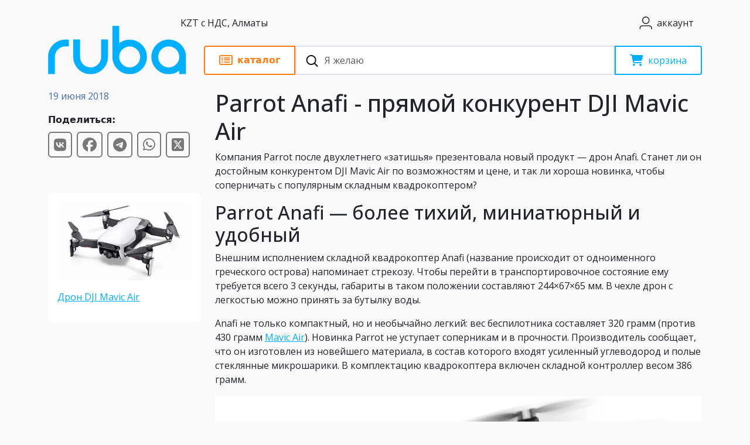

--- FILE ---
content_type: text/html; charset=UTF-8
request_url: https://wifi.kz/news/parrot-anafi-pryamoy-konkurent-dji-mavic-air/
body_size: 72615
content:

<!doctype html>
<html lang="ru">

<head>
	<meta charset="utf-8">
	<meta name="viewport" content="width=device-width, initial-scale=1">
	<link rel="shortcut icon" href="/favicon.ico" type="image/x-icon">
	<title>Квадрокоптер Anafi - складной дрон от Parrot с 4К камерой</title>
	<link rel="preconnect" href="https://fonts.googleapis.com">
	<link rel="preconnect" href="https://fonts.gstatic.com" crossorigin>
	<link href="https://fonts.googleapis.com/css2?family=Open+Sans:wght@300..800&display=swap" rel="stylesheet">
	<link rel="stylesheet" href="https://cdnjs.cloudflare.com/ajax/libs/font-awesome/6.7.1/css/all.min.css"
		integrity="sha512-5Hs3dF2AEPkpNAR7UiOHba+lRSJNeM2ECkwxUIxC1Q/FLycGTbNapWXB4tP889k5T5Ju8fs4b1P5z/iB4nMfSQ=="
		crossorigin="anonymous" referrerpolicy="no-referrer" />
			<meta http-equiv="Content-Type" content="text/html; charset=UTF-8" />
<meta name="description" content="Parrot представил дрон Parrot Anafi с 4К камерой, стабилизаций и складным корпусом. Parrot Anafi стал прямым конкурентом Mavic Air. Чем так хорош квадрокоптер и стоит ли его покупать, мы рассказали в этой статье. " />
<link rel="canonical" href="http://wifi.kz/news/parrot-anafi-pryamoy-konkurent-dji-mavic-air/" />
<script data-skip-moving="true">(function(w, d, n) {var cl = "bx-core";var ht = d.documentElement;var htc = ht ? ht.className : undefined;if (htc === undefined || htc.indexOf(cl) !== -1){return;}var ua = n.userAgent;if (/(iPad;)|(iPhone;)/i.test(ua)){cl += " bx-ios";}else if (/Windows/i.test(ua)){cl += ' bx-win';}else if (/Macintosh/i.test(ua)){cl += " bx-mac";}else if (/Linux/i.test(ua) && !/Android/i.test(ua)){cl += " bx-linux";}else if (/Android/i.test(ua)){cl += " bx-android";}cl += (/(ipad|iphone|android|mobile|touch)/i.test(ua) ? " bx-touch" : " bx-no-touch");cl += w.devicePixelRatio && w.devicePixelRatio >= 2? " bx-retina": " bx-no-retina";if (/AppleWebKit/.test(ua)){cl += " bx-chrome";}else if (/Opera/.test(ua)){cl += " bx-opera";}else if (/Firefox/.test(ua)){cl += " bx-firefox";}ht.className = htc ? htc + " " + cl : cl;})(window, document, navigator);</script>


<link href="/bitrix/cache/css/s1/wifi/kernel_main/kernel_main_v1.css?176663864410074" type="text/css"  rel="stylesheet" />
<link href="/bitrix/js/ui/design-tokens/dist/ui.design-tokens.min.css?172041685923463" type="text/css"  rel="stylesheet" />
<link href="/bitrix/js/ui/fonts/opensans/ui.font.opensans.min.css?16932145642320" type="text/css"  rel="stylesheet" />
<link href="/bitrix/js/main/popup/dist/main.popup.bundle.min.css?173678376326589" type="text/css"  rel="stylesheet" />
<link href="/bitrix/js/main/loader/dist/loader.bundle.min.css?16932145622029" type="text/css"  rel="stylesheet" />
<link href="/bitrix/js/main/core/css/core_viewer.min.css?172041692658384" type="text/css"  rel="stylesheet" />
<link href="/bitrix/js/ui/entity-selector/dist/entity-selector.bundle.min.css?173678380021622" type="text/css"  rel="stylesheet" />
<link href="/bitrix/js/ui/buttons/dist/ui.buttons.bundle.min.css?173678380033102" type="text/css"  rel="stylesheet" />
<link href="/bitrix/js/ui/cnt/ui.cnt.min.css?17367836724409" type="text/css"  rel="stylesheet" />
<link href="/bitrix/js/fileman/html_editor/html-editor.min.css?172041637756257" type="text/css"  rel="stylesheet" />
<link href="/bitrix/cache/css/s1/wifi/page_e020a6a930375937d22273fc9f980a76/page_e020a6a930375937d22273fc9f980a76_v1.css?176663865648074" type="text/css"  rel="stylesheet" />
<link href="/bitrix/panel/main/popup.min.css?169321453720774" type="text/css"  rel="stylesheet" />
<link href="/bitrix/cache/css/s1/wifi/template_4fef584bf07f3308e8546f8a0633cfb9/template_4fef584bf07f3308e8546f8a0633cfb9_v1.css?1768375805258828" type="text/css"  data-template-style="true" rel="stylesheet" />




<script type="extension/settings" data-extension="ui.entity-selector">{"extensions":["catalog.entity-selector","highloadblock.entity-selector","landing.entity-selector","seo.entity-selector"]}</script>
<script type="extension/settings" data-extension="catalog.entity-selector">{"entities":[{"id":"product","options":{"dynamicLoad":true,"dynamicSearch":true,"searchFields":[{"name":"supertitle","type":"string","system":true},{"name":"SEARCH_PROPERTIES","type":"string"},{"name":"PREVIEW_TEXT","type":"string"},{"name":"DETAIL_TEXT","type":"string"},{"name":"PARENT_NAME","type":"string"},{"name":"PARENT_SEARCH_PROPERTIES","type":"string"},{"name":"PARENT_PREVIEW_TEXT","type":"string"},{"name":"PARENT_DETAIL_TEXT","type":"string"}],"itemOptions":{"default":{"avatar":"\/bitrix\/js\/catalog\/entity-selector\/src\/images\/product.svg","captionOptions":{"fitContent":true,"maxWidth":150}}}}},{"id":"product_variation","options":{"dynamicLoad":false,"dynamicSearch":true,"searchFields":[{"name":"supertitle","type":"string","system":true},{"name":"SEARCH_PROPERTIES","type":"string"},{"name":"PREVIEW_TEXT","type":"string"},{"name":"DETAIL_TEXT","type":"string"},{"name":"PARENT_NAME","type":"string"},{"name":"PARENT_SEARCH_PROPERTIES","type":"string"},{"name":"PARENT_PREVIEW_TEXT","type":"string"},{"name":"PARENT_DETAIL_TEXT","type":"string"}],"itemOptions":{"default":{"avatar":"\/bitrix\/js\/catalog\/entity-selector\/src\/images\/product.svg","captionOptions":{"fitContent":true,"maxWidth":150}}}}},{"id":"variation","options":{"dynamicLoad":true,"dynamicSearch":true,"searchFields":[{"name":"supertitle","type":"string","system":true},{"name":"SEARCH_PROPERTIES","type":"string"},{"name":"PREVIEW_TEXT","type":"string"},{"name":"DETAIL_TEXT","type":"string"},{"name":"PARENT_NAME","type":"string"},{"name":"PARENT_SEARCH_PROPERTIES","type":"string"},{"name":"PARENT_PREVIEW_TEXT","type":"string"},{"name":"PARENT_DETAIL_TEXT","type":"string"}],"itemOptions":{"default":{"avatar":"\/bitrix\/js\/catalog\/entity-selector\/src\/images\/product.svg","captionOptions":{"fitContent":true,"maxWidth":150}}}}},{"id":"store","options":{"itemOptions":{"default":{"avatar":"\/bitrix\/js\/catalog\/entity-selector\/src\/images\/store.svg"}}}},{"id":"dynamic","options":{"itemOptions":{"default":{"avatar":"\/bitrix\/js\/catalog\/entity-selector\/src\/images\/dynamic.svg"}}}},{"id":"agent-contractor-product-variation","options":{"dynamicLoad":true,"dynamicSearch":true,"searchFields":[{"name":"supertitle","type":"string","system":true},{"name":"SEARCH_PROPERTIES","type":"string"},{"name":"PREVIEW_TEXT","type":"string"},{"name":"DETAIL_TEXT","type":"string"},{"name":"PARENT_NAME","type":"string"},{"name":"PARENT_SEARCH_PROPERTIES","type":"string"},{"name":"PARENT_PREVIEW_TEXT","type":"string"},{"name":"PARENT_DETAIL_TEXT","type":"string"}],"itemOptions":{"default":{"avatar":"\/bitrix\/js\/catalog\/entity-selector\/src\/images\/product.svg","captionOptions":{"fitContent":true,"maxWidth":150}}}}},{"id":"agent-contractor-section","options":{"dynamicLoad":true,"dynamicSearch":true,"searchFields":[{"name":"supertitle","type":"string","system":true},{"name":"SEARCH_PROPERTIES","type":"string"},{"name":"PREVIEW_TEXT","type":"string"},{"name":"DETAIL_TEXT","type":"string"},{"name":"PARENT_NAME","type":"string"},{"name":"PARENT_SEARCH_PROPERTIES","type":"string"},{"name":"PARENT_PREVIEW_TEXT","type":"string"},{"name":"PARENT_DETAIL_TEXT","type":"string"}],"itemOptions":{"default":{"avatar":"\/bitrix\/js\/catalog\/entity-selector\/src\/images\/product.svg","captionOptions":{"fitContent":true,"maxWidth":150}}},"tagOptions":{"default":{"textColor":"#535c69","bgColor":"#d2f95f"}}}}]}</script>
<script type="extension/settings" data-extension="highloadblock.entity-selector">{"entities":[{"id":"highloadblock-element","options":{"dynamicLoad":true,"dynamicSearch":true}}]}</script>
<script type="extension/settings" data-extension="landing.entity-selector">{"entities":[{"id":"landing","options":{"itemOptions":{"default":{"avatarOptions":{"bgSize":"cover"}},"folder":{"avatar":"\/bitrix\/js\/landing\/entity-selector\/src\/images\/icon-folder.svg"}},"dynamicLoad":true,"dynamicSearch":true}}]}</script>
<script type="extension/settings" data-extension="main.date">{"formats":{"FORMAT_DATE":"DD.MM.YYYY","FORMAT_DATETIME":"DD.MM.YYYY HH:MI:SS","SHORT_DATE_FORMAT":"d.m.Y","MEDIUM_DATE_FORMAT":"j M Y","LONG_DATE_FORMAT":"j F Y","DAY_MONTH_FORMAT":"j F","DAY_SHORT_MONTH_FORMAT":"j M","SHORT_DAY_OF_WEEK_MONTH_FORMAT":"D, j F","SHORT_DAY_OF_WEEK_SHORT_MONTH_FORMAT":"D, j M","DAY_OF_WEEK_MONTH_FORMAT":"l, j F","FULL_DATE_FORMAT":"l, j F  Y","SHORT_TIME_FORMAT":"H:i","LONG_TIME_FORMAT":"H:i:s"}}</script>



<script type="application/ld+json">{"@context":"https://schema.org","@graph":[{"@id":"https://wifi.kz/#org"},{"@id":"https://wifi.kz/#website"},{"@type":"NewsArticle","@id":"https://wifi.kz/news/parrot-anafi-pryamoy-konkurent-dji-mavic-air/#article","headline":"Parrot Anafi - прямой конкурент DJI Mavic Air","description":"Компания Parrot после двухлетнего «затишья» презентовала новый продукт — дрон Anafi. Станет ли он достойным конкурентом DJI Mavic Air по возможностям и цене, и ","url":"https://wifi.kz/news/parrot-anafi-pryamoy-konkurent-dji-mavic-air/","mainEntityOfPage":{"@type":"WebPage","@id":"https://wifi.kz/news/parrot-anafi-pryamoy-konkurent-dji-mavic-air/#webpage"},"datePublished":"2018-06-19T12:59:24+06:00","dateModified":"2020-11-12T21:34:11+06:00","image":{"@type":"ImageObject","url":"https://wifi.kz/upload/resize_cache/webp/iblock/1f4/71gKggdz_ML._SL1500_.webp","width":1200,"height":675},"author":{"@id":"https://wifi.kz/#person/admin"},"publisher":{"@id":"https://wifi.kz/#org"},"inLanguage":"ru-KZ","isPartOf":{"@id":"https://wifi.kz/news/#collection"}},{"@type":"WebPage","@id":"https://wifi.kz/news/parrot-anafi-pryamoy-konkurent-dji-mavic-air/#webpage","url":"https://wifi.kz/news/parrot-anafi-pryamoy-konkurent-dji-mavic-air/","breadcrumb":{"@id":"https://wifi.kz/news/parrot-anafi-pryamoy-konkurent-dji-mavic-air/#breadcrumb"},"inLanguage":"ru-KZ"},{"@type":"BreadcrumbList","@id":"https://wifi.kz/news/parrot-anafi-pryamoy-konkurent-dji-mavic-air/#breadcrumb","itemListElement":[{"@type":"ListItem","position":1,"item":{"@id":"https://wifi.kz/","name":"Главная"}},{"@type":"ListItem","position":2,"item":{"@id":"https://wifi.kz/news/","name":"Новости"}},{"@type":"ListItem","position":3,"item":{"@id":"https://wifi.kz/news/parrot-anafi-pryamoy-konkurent-dji-mavic-air/","name":"Parrot Anafi - прямой конкурент DJI Mavic Air"}}]}]}</script>



<!-- Google Tag Manager -->
<!-- End Google Tag Manager -->

	<!-- Schema.org Organization & WebSite -->
	<script type="application/ld+json">
	{
	"@context": "https://schema.org",
	"@graph": [
		{
		"@type": "Organization",
		"@id": "https://wifi.kz/#org",
		"name": "Ruba",
		"legalName": "ТОО \"RUBA TECHNOLOGY\"",
		"url": "https://wifi.kz/",
		"description": "Интернет-магазин сетевого и Wi-Fi оборудования сайт wifi.kz, с 2011 года поставляем IP-оборудование.",
		"logo": {
			"@type": "ImageObject",
			"url": "https://wifi.kz/local/templates/wifi/images/logo_new_thicker.svg",
			"width": 512,
			"height": 512
		},
		"sameAs": [
			"https://vk.com/rubatechnology",
			"https://www.youtube.com/channel/UCLoEKI9SqwK8tgaN0WclV0Q",
			"https://www.facebook.com/wifi.kz/",
			"https://www.instagram.com/wifi.kz/",
			"https://api.whatsapp.com/send/?phone=77273449907&text&type=phone_number&app_absent=0",
			"https://t.me/wavewifi"
		],
		"contactPoint": [
			{
			"@type": "ContactPoint",
			"contactType": "customer support",
			"telephone": "+7-707-344-99-07",
			"areaServed": "KZ",
			"availableLanguage": ["ru", "kk"]
			},
			{
			"@type": "ContactPoint",
			"contactType": "service center",
			"telephone": "+7-705-216-37-79",
			"areaServed": "KZ",
			"availableLanguage": ["ru", "kk"]
			}
		]
		},
		{
		"@type": "WebSite",
		"@id": "https://wifi.kz/#website",
		"url": "https://wifi.kz/",
		"name": "wifi.kz",
		"publisher": { "@id": "https://wifi.kz/#org" },
		"inLanguage": "ru-KZ",
		"potentialAction": {
			"@type": "SearchAction",
			"target": "https://wifi.kz/search/?q={search_term_string}",
			"query-input": "required name=search_term_string"
		}
		}
	]
	}
	</script>
	<meta property="og:image" content="https://wifi.kz/local/templates/wifi/images/logo_new_thicker_circle.png">	<meta property="og:image:width" content="315">	<meta property="og:image:height" content="315"></head>

<body>
	<!-- Google Tag Manager (noscript) -->
	<noscript><iframe src="https://www.googletagmanager.com/ns.html?id=GTM-K9HXVR9H" height="0" width="0" style="display:none;visibility:hidden"></iframe></noscript>
	<!-- End Google Tag Manager (noscript) -->
		<header>
		<div class="container">
			<div class="row position-relative">
				<div class="col-12 d-flex justify-content-between py-2">
					<a href="/" class="d-md-flex d-flex align-items-center d-lg-none"><img class="me-3" src="/local/templates/wifi/images/logo_new_thicker.svg" width="150px" alt="ruba"></a>
					<button class="btn d-none d-lg-block py-2 btn-setting" type="button" data-bs-toggle="modal" data-bs-target="#setting">
						<span>KZT с НДС,
							Алматы</span>
					</button>
					<div class="d-flex py-2">
						<a href="/personal/" class="btn d-flex align-items-center" type="button"><i
								class="icon user-icon"></i> <span class="ps-1 d-none d-md-block">аккаунт</span></a>
						<button type="button" class="btn btn-lg d-md-block d-lg-none" data-bs-toggle="offcanvas"
							data-bs-target="#mobile-menu" aria-controls="mobile-menu" aria-label="Toggle navigation"><i
								class="fa-solid fa-bars"></i></button>
					</div>
				</div>
				<div class="col-12 d-flex header-main sticky-top" id="header-main">
					<a href="/" class="d-none d-lg-block logo"><img class="me-4"
							src="/local/templates/wifi/images/logo_new_thicker.svg" height="50px" alt="ruba"></a>
					<div class="sticky-block">
						<div class="header-main-block">
							<button
								class="btn btn-orange d-flex align-items-center px-4 rounded-start-1 rounded-end-0"
								id="btn-main-menu" type="button">
								<i class="fa-regular fa-rectangle-list fs-5"></i>
								<span class="d-none d-lg-block ps-2 fw-bold">каталог</span>

							</button>
							<div class="search">
								<form action="/search/" class="h-100">
									<button type="submit" class="btn btn-search"><img
											src="data:image/svg+xml,%3c?xml%20version='1.0'%20encoding='UTF-8'?%3e%3csvg%20width='21px'%20height='20px'%20viewBox='0%200%2021%2020'%20version='1.1'%20xmlns='http://www.w3.org/2000/svg'%20xmlns:xlink='http://www.w3.org/1999/xlink'%3e%3c!--%20Generator:%20Sketch%2063.1%20(92452)%20-%20https://sketch.com%20--%3e%3ctitle%3esearch_ico%3c/title%3e%3cdesc%3eCreated%20with%20Sketch.%3c/desc%3e%3cg%20id='elements'%20stroke='none'%20stroke-width='1'%20fill='none'%20fill-rule='evenodd'%3e%3cg%20id='svg_elements'%20transform='translate(-372.000000,%20-152.000000)'%20fill='%23131515'%3e%3cpath%20d='M387.655562,160.498039%20C387.655562,162.294118%20386.925169,163.922549%20385.746738,165.102941%20C385.745758,165.104902%20385.743797,165.104902%20385.742816,165.105882%20C385.740856,165.107843%20385.740856,165.108824%20385.739875,165.110784%20C384.558503,166.289216%20382.930071,167.019608%20381.133993,167.019608%20C377.537914,167.019608%20374.612424,164.094118%20374.612424,160.498039%20C374.612424,156.901961%20377.537914,153.976471%20381.133993,153.976471%20C384.730071,153.976471%20387.655562,156.901961%20387.655562,160.498039%20M381.133993,152%20C378.864385,152%20376.730071,152.884314%20375.125169,154.489216%20C373.520267,156.094118%20372.635954,158.228431%20372.635954,160.498039%20C372.635954,162.767647%20373.520267,164.901961%20375.125169,166.506863%20C376.730071,168.112745%20378.863405,168.996078%20381.133993,168.996078%20C383.070267,168.996078%20384.905562,168.348039%20386.399679,167.161765%20L390.948699,171.710784%20C391.134973,171.897059%20391.383993,172%20391.647718,172%20C391.911444,172%20392.159483,171.897059%20392.345758,171.710784%20C392.533012,171.52451%20392.635954,171.276471%20392.635954,171.011765%20C392.635954,170.748039%20392.533012,170.5%20392.346738,170.312745%20L387.797718,165.763725%20C388.983012,164.269608%20389.632032,162.434314%20389.632032,160.498039%20C389.632032,158.228431%20388.747718,156.094118%20387.142816,154.489216%20C385.537914,152.884314%20383.403601,152%20381.133993,152'%20id='search_ico'%3e%3c/path%3e%3c/g%3e%3c/g%3e%3c/svg%3e"
											alt="Поиск" width="21" height="20"></button>
									<input type="search" id="search" name="q" class="form-control rounded-0 ps-5 h-100"
										placeholder="Я желаю">
								</form>
							</div>
							<a href="/personal/cart/"
								class="btn btn-primary basket position-relative d-flex align-items-center px-4 rounded-end-1 rounded-start-0"
								type="button">
								<i class="fa-solid fa-cart-shopping fs-5"></i>
						
								<span class="d-none d-lg-block ps-2">корзина</span>
								<span class="count-block"></span>
							</a>
						</div>
						<div id="search-result" class="fade offcanvas">
							<div class="container pb-3">
								<ul id="search-result-box" class="bg-white list-unstyled shadow py-3 px-4 rounded-2 h-100"></ul>
							</div>
						</div>
					</div>
				</div>
				<div class="col-12" id="main-menu">
					<div class="menu-body rounded-2">
						<div class="row h-100">
							<div class="col-12 col-lg-4 rounded-2 left-side pt-3">
								<div class="btn-brand-category d-flex mb-4 offcanvas-header">
									<div class="d-flex btn-brand-category-group">
										<button class="btn py-2 rounded-start-2 rounded-end-0 active" id="btn-category"
											data-bs-toggle="tab" type="button">Категории</button>
										<button class="btn py-2 rounded-start-0 rounded-end-2" id="btn-brand"
											data-bs-toggle="tab" type="button">Производители</button>
									</div>
									<button type="button" class="ms-2 d-lg-none btn close-menu-main"
										aria-label="закрыть"><img
											src="data:image/svg+xml,%3csvg xmlns='http://www.w3.org/2000/svg' viewBox='0 0 16 16' fill='%23000'%3e%3cpath d='M.293.293a1 1 0 0 1 1.414 0L8 6.586 14.293.293a1 1 0 1 1 1.414 1.414L9.414 8l6.293 6.293a1 1 0 0 1-1.414 1.414L8 9.414l-6.293 6.293a1 1 0 0 1-1.414-1.414L6.586 8 .293 1.707a1 1 0 0 1 0-1.414z'/%3e%3c/svg%3e"
											alt="Закрыть" width="16" height="16"></button>
								</div>

								<!-- catalog -->
								
								<div class="menu-toggle menu-list offcanvas-body active" id="category-list">
																			<div class="menu-item nav-item">
											<a href="/catalog/wi-fi/" data-submenu="submenu-1"
												class="nav-link nav-link-handler">Wi-Fi</a>
										</div>
																			<div class="menu-item nav-item">
											<a href="/catalog/3g-4g/" data-submenu="submenu-2"
												class="nav-link nav-link-handler">5G/4G</a>
										</div>
																			<div class="menu-item nav-item">
											<a href="/catalog/optics/" data-submenu="submenu-3"
												class="nav-link nav-link-handler">Оптика</a>
										</div>
																			<div class="menu-item nav-item">
											<a href="/catalog/kommutatory/" data-submenu="submenu-4"
												class="nav-link nav-link-handler">Коммутаторы / маршрутизаторы</a>
										</div>
																			<div class="menu-item nav-item">
											<a href="/catalog/kabeli/" data-submenu="submenu-5"
												class="nav-link nav-link-handler">Кабель</a>
										</div>
																			<div class="menu-item nav-item">
											<a href="/catalog/voip/" data-submenu="submenu-6"
												class="nav-link nav-link-handler">VoIP</a>
										</div>
																			<div class="menu-item nav-item">
											<a href="/catalog/elektro/" data-submenu="submenu-7"
												class="nav-link nav-link-handler">Электро</a>
										</div>
																			<div class="menu-item nav-item">
											<a href="/catalog/machty-krepleniya-i-kronshteyny/" data-submenu="submenu-8"
												class="nav-link nav-link-handler">Крепления, кронштейны и мачты</a>
										</div>
																			<div class="menu-item nav-item">
											<a href="/catalog/soft/" data-submenu="submenu-9"
												class="nav-link nav-link-handler">Софт</a>
										</div>
																			<div class="menu-item nav-item">
											<a href="/catalog/satellite-connection/" data-submenu="submenu-10"
												class="nav-link nav-link-handler">Космо-связь</a>
										</div>
																			<div class="menu-item nav-item">
											<a href="/catalog/gps/" data-submenu="submenu-11"
												class="nav-link nav-link-handler">GPS</a>
										</div>
																			<div class="menu-item nav-item">
											<a href="/catalog/smart-home/" data-submenu="submenu-12"
												class="nav-link nav-link-handler">Умный дом и безопасность</a>
										</div>
																			<div class="menu-item nav-item">
											<a href="/catalog/radiocom/" data-submenu="submenu-13"
												class="nav-link nav-link-handler">Рации</a>
										</div>
																			<div class="menu-item nav-item">
											<a href="/catalog/tools/" data-submenu="submenu-14"
												class="nav-link nav-link-handler">Инструменты</a>
										</div>
																			<div class="menu-item nav-item">
											<a href="/catalog/tsifrovaya-tekhnika/" data-submenu="submenu-15"
												class="nav-link nav-link-handler">Цифровая техника</a>
										</div>
																			<div class="menu-item nav-item">
											<a href="/catalog/servera-i-skhd/" data-submenu="submenu-16"
												class="nav-link nav-link-handler">Сервера и СХД</a>
										</div>
																			<div class="menu-item nav-item">
											<a href="/catalog/robototekhnika/" data-submenu="submenu-17"
												class="nav-link nav-link-handler">Роботы</a>
										</div>
																			<div class="menu-item nav-item">
											<a href="/catalog/drony/" data-submenu="submenu-18"
												class="nav-link nav-link-handler">Дроны</a>
										</div>
																			<div class="menu-item nav-item">
											<a href="/catalog/turizm/" data-submenu="submenu-19"
												class="nav-link nav-link-handler">Спорт и туризм</a>
										</div>
																			<div class="menu-item nav-item">
											<a href="/catalog/multimedia-i-razvlecheniya/" data-submenu="submenu-20"
												class="nav-link nav-link-handler">Мультимедиа и развлечения</a>
										</div>
																			<div class="menu-item nav-item">
											<a href="/catalog/opticheskie-pribory-i-sistemy/" data-submenu="submenu-21"
												class="nav-link nav-link-handler">Оптические приборы и системы</a>
										</div>
																			<div class="menu-item nav-item">
											<a href="/catalog/merch/" data-submenu="submenu-22"
												class="nav-link nav-link-handler">Мерч</a>
										</div>
																			<div class="menu-item nav-item">
											<a href="/catalog/ekipirovka/" data-submenu="submenu-23"
												class="nav-link nav-link-handler">Экипировка</a>
										</div>
																			<div class="menu-item nav-item">
											<a href="/catalog/spetsialnye-predlozheniya/" data-submenu="submenu-24"
												class="nav-link nav-link-handler">Специальные предложения</a>
										</div>
																	</div>
								<div class="menu-toggle menu-list offcanvas-body" id="brand-list">
																			<div class="menu-item nav-item">
											<a href="/brands/ubiquiti/" data-submenu="submenu-brand-1"
												class="nav-link nav-link-handler">Ubiquiti</a>
										</div>
																			<div class="menu-item nav-item">
											<a href="/brands/mikrotik/" data-submenu="submenu-brand-2"
												class="nav-link nav-link-handler">MikroTik</a>
										</div>
																			<div class="menu-item nav-item">
											<a href="/brands/dji/" data-submenu="submenu-brand-3"
												class="nav-link nav-link-handler">DJI</a>
										</div>
																			<div class="menu-item nav-item">
											<a href="/brands/tenda/" data-submenu="submenu-brand-4"
												class="nav-link nav-link-handler">Tenda</a>
										</div>
																			<div class="menu-item nav-item">
											<a href="/brands/acecore/" data-submenu="submenu-brand-5"
												class="nav-link nav-link-handler">Acecore</a>
										</div>
																			<div class="menu-item nav-item">
											<a href="/brands/ajax/" data-submenu="submenu-brand-6"
												class="nav-link nav-link-handler">Ajax</a>
										</div>
																			<div class="menu-item nav-item">
											<a href="/brands/alfa-network/" data-submenu="submenu-brand-7"
												class="nav-link nav-link-handler">ALFA Network</a>
										</div>
																			<div class="menu-item nav-item">
											<a href="/brands/alinco/" data-submenu="submenu-brand-8"
												class="nav-link nav-link-handler">Alinco</a>
										</div>
																			<div class="menu-item nav-item">
											<a href="/brands/alta/" data-submenu="submenu-brand-9"
												class="nav-link nav-link-handler">Alta</a>
										</div>
																			<div class="menu-item nav-item">
											<a href="/brands/altel/" data-submenu="submenu-brand-10"
												class="nav-link nav-link-handler">Altel</a>
										</div>
																			<div class="menu-item nav-item">
											<a href="/brands/anytone/" data-submenu="submenu-brand-11"
												class="nav-link nav-link-handler">AnyTone</a>
										</div>
																			<div class="menu-item nav-item">
											<a href="/brands/apc/" data-submenu="submenu-brand-12"
												class="nav-link nav-link-handler">APC</a>
										</div>
																			<div class="menu-item nav-item">
											<a href="/brands/arlight/" data-submenu="submenu-brand-13"
												class="nav-link nav-link-handler">Arlight</a>
										</div>
																			<div class="menu-item nav-item">
											<a href="/brands/aruba/" data-submenu="submenu-brand-14"
												class="nav-link nav-link-handler">Aruba</a>
										</div>
																			<div class="menu-item nav-item">
											<a href="/brands/asus/" data-submenu="submenu-brand-15"
												class="nav-link nav-link-handler">Asus</a>
										</div>
																			<div class="menu-item nav-item">
											<a href="/brands/atcom/" data-submenu="submenu-brand-16"
												class="nav-link nav-link-handler">Atcom</a>
										</div>
																			<div class="menu-item nav-item">
											<a href="/brands/audiocodes/" data-submenu="submenu-brand-17"
												class="nav-link nav-link-handler">Audiocodes</a>
										</div>
																			<div class="menu-item nav-item">
											<a href="/brands/audison/" data-submenu="submenu-brand-18"
												class="nav-link nav-link-handler">Audison</a>
										</div>
																			<div class="menu-item nav-item">
											<a href="/brands/aukey/" data-submenu="submenu-brand-19"
												class="nav-link nav-link-handler">Aukey</a>
										</div>
																			<div class="menu-item nav-item">
											<a href="/brands/autel-robotics/" data-submenu="submenu-brand-20"
												class="nav-link nav-link-handler">Autel Robotics</a>
										</div>
																			<div class="menu-item nav-item">
											<a href="/brands/axis/" data-submenu="submenu-brand-21"
												class="nav-link nav-link-handler">AXIS</a>
										</div>
																			<div class="menu-item nav-item">
											<a href="/brands/axitec/" data-submenu="submenu-brand-22"
												class="nav-link nav-link-handler">AXITEC</a>
										</div>
																			<div class="menu-item nav-item">
											<a href="/brands/axper/" data-submenu="submenu-brand-23"
												class="nav-link nav-link-handler">Axper</a>
										</div>
																			<div class="menu-item nav-item">
											<a href="/brands/barska/" data-submenu="submenu-brand-24"
												class="nav-link nav-link-handler">Barska</a>
										</div>
																			<div class="menu-item nav-item">
											<a href="/brands/betafpv/" data-submenu="submenu-brand-25"
												class="nav-link nav-link-handler">BetaFPV</a>
										</div>
																			<div class="menu-item nav-item">
											<a href="/brands/beward/" data-submenu="submenu-brand-26"
												class="nav-link nav-link-handler">Beward</a>
										</div>
																			<div class="menu-item nav-item">
											<a href="/brands/blackvue/" data-submenu="submenu-brand-27"
												class="nav-link nav-link-handler">Blackvue</a>
										</div>
																			<div class="menu-item nav-item">
											<a href="/brands/blueparrott/" data-submenu="submenu-brand-28"
												class="nav-link nav-link-handler">BlueParrott</a>
										</div>
																			<div class="menu-item nav-item">
											<a href="/brands/bolid/" data-submenu="submenu-brand-29"
												class="nav-link nav-link-handler">Bolid</a>
										</div>
																			<div class="menu-item nav-item">
											<a href="/brands/boston-dynamics/" data-submenu="submenu-brand-30"
												class="nav-link nav-link-handler">Boston Dynamics</a>
										</div>
																			<div class="menu-item nav-item">
											<a href="/brands/brax/" data-submenu="submenu-brand-31"
												class="nav-link nav-link-handler">BRAX</a>
										</div>
																			<div class="menu-item nav-item">
											<a href="/brands/cambium-networks/" data-submenu="submenu-brand-32"
												class="nav-link nav-link-handler">Cambium Networks</a>
										</div>
																			<div class="menu-item nav-item">
											<a href="/brands/chasing/" data-submenu="submenu-brand-33"
												class="nav-link nav-link-handler">Chasing</a>
										</div>
																			<div class="menu-item nav-item">
											<a href="/brands/cisco/" data-submenu="submenu-brand-34"
												class="nav-link nav-link-handler">Cisco</a>
										</div>
																			<div class="menu-item nav-item">
											<a href="/brands/clarion/" data-submenu="submenu-brand-35"
												class="nav-link nav-link-handler">Clarion</a>
										</div>
																			<div class="menu-item nav-item">
											<a href="/brands/climbmax/" data-submenu="submenu-brand-36"
												class="nav-link nav-link-handler">Climbmax</a>
										</div>
																			<div class="menu-item nav-item">
											<a href="/brands/comtrend/" data-submenu="submenu-brand-37"
												class="nav-link nav-link-handler">Comtrend</a>
										</div>
																			<div class="menu-item nav-item">
											<a href="/brands/cyberpower/" data-submenu="submenu-brand-38"
												class="nav-link nav-link-handler">CyberPower</a>
										</div>
																			<div class="menu-item nav-item">
											<a href="/brands/d-link/" data-submenu="submenu-brand-39"
												class="nav-link nav-link-handler">D-Link</a>
										</div>
																			<div class="menu-item nav-item">
											<a href="/brands/defender/" data-submenu="submenu-brand-40"
												class="nav-link nav-link-handler">Defender</a>
										</div>
																			<div class="menu-item nav-item">
											<a href="/brands/dell/" data-submenu="submenu-brand-41"
												class="nav-link nav-link-handler">Dell</a>
										</div>
																			<div class="menu-item nav-item">
											<a href="/brands/delta/" data-submenu="submenu-brand-42"
												class="nav-link nav-link-handler">Delta</a>
										</div>
																			<div class="menu-item nav-item">
											<a href="/brands/dlan/" data-submenu="submenu-brand-43"
												class="nav-link nav-link-handler">DLAN</a>
										</div>
																			<div class="menu-item nav-item">
											<a href="/brands/doosan/" data-submenu="submenu-brand-44"
												class="nav-link nav-link-handler">Doosan</a>
										</div>
																			<div class="menu-item nav-item">
											<a href="/brands/durabook/" data-submenu="submenu-brand-45"
												class="nav-link nav-link-handler">Durabook</a>
										</div>
																			<div class="menu-item nav-item">
											<a href="/brands/ecoflow/" data-submenu="submenu-brand-46"
												class="nav-link nav-link-handler">Ecoflow</a>
										</div>
																			<div class="menu-item nav-item">
											<a href="/brands/ela-innovation/" data-submenu="submenu-brand-47"
												class="nav-link nav-link-handler">ELA Innovation</a>
										</div>
																			<div class="menu-item nav-item">
											<a href="/brands/elistar/" data-submenu="submenu-brand-48"
												class="nav-link nav-link-handler">Elistar</a>
										</div>
																			<div class="menu-item nav-item">
											<a href="/brands/eltex/" data-submenu="submenu-brand-49"
												class="nav-link nav-link-handler">Eltex</a>
										</div>
																			<div class="menu-item nav-item">
											<a href="/brands/engenius/" data-submenu="submenu-brand-50"
												class="nav-link nav-link-handler">EnGenius</a>
										</div>
																			<div class="menu-item nav-item">
											<a href="/brands/enlaps/" data-submenu="submenu-brand-51"
												class="nav-link nav-link-handler">Enlaps</a>
										</div>
																			<div class="menu-item nav-item">
											<a href="/brands/epson/" data-submenu="submenu-brand-52"
												class="nav-link nav-link-handler">Epson</a>
										</div>
																			<div class="menu-item nav-item">
											<a href="/brands/eurolan/" data-submenu="submenu-brand-53"
												class="nav-link nav-link-handler">Eurolan</a>
										</div>
																			<div class="menu-item nav-item">
											<a href="/brands/everstar/" data-submenu="submenu-brand-54"
												class="nav-link nav-link-handler">EverStar</a>
										</div>
																			<div class="menu-item nav-item">
											<a href="/brands/extralink/" data-submenu="submenu-brand-55"
												class="nav-link nav-link-handler">Extralink</a>
										</div>
																			<div class="menu-item nav-item">
											<a href="/brands/extreme-networks/" data-submenu="submenu-brand-56"
												class="nav-link nav-link-handler">Extreme networks</a>
										</div>
																			<div class="menu-item nav-item">
											<a href="/brands/ezviz/" data-submenu="submenu-brand-57"
												class="nav-link nav-link-handler">Ezviz</a>
										</div>
																			<div class="menu-item nav-item">
											<a href="/brands/falcon-eye/" data-submenu="submenu-brand-58"
												class="nav-link nav-link-handler">Falcon Eye</a>
										</div>
																			<div class="menu-item nav-item">
											<a href="/brands/fanvil/" data-submenu="submenu-brand-59"
												class="nav-link nav-link-handler">Fanvil</a>
										</div>
																			<div class="menu-item nav-item">
											<a href="/brands/fatshark/" data-submenu="submenu-brand-60"
												class="nav-link nav-link-handler">Fat Shark</a>
										</div>
																			<div class="menu-item nav-item">
											<a href="/brands/fdc/" data-submenu="submenu-brand-61"
												class="nav-link nav-link-handler">FDC</a>
										</div>
																			<div class="menu-item nav-item">
											<a href="/brands/fimi/" data-submenu="submenu-brand-62"
												class="nav-link nav-link-handler">Fimi</a>
										</div>
																			<div class="menu-item nav-item">
											<a href="/brands/flyabilty/" data-submenu="submenu-brand-63"
												class="nav-link nav-link-handler">Flyabilty</a>
										</div>
																			<div class="menu-item nav-item">
											<a href="/brands/focal/" data-submenu="submenu-brand-64"
												class="nav-link nav-link-handler">Focal</a>
										</div>
																			<div class="menu-item nav-item">
											<a href="/brands/fujinon/" data-submenu="submenu-brand-65"
												class="nav-link nav-link-handler">Fujifilm</a>
										</div>
																			<div class="menu-item nav-item">
											<a href="/brands/garmin/" data-submenu="submenu-brand-66"
												class="nav-link nav-link-handler">Garmin</a>
										</div>
																			<div class="menu-item nav-item">
											<a href="/brands/geprc/" data-submenu="submenu-brand-67"
												class="nav-link nav-link-handler">GEPRC</a>
										</div>
																			<div class="menu-item nav-item">
											<a href="/brands/gigaset/" data-submenu="submenu-brand-68"
												class="nav-link nav-link-handler">Gigaset</a>
										</div>
																			<div class="menu-item nav-item">
											<a href="/brands/goal-zero/" data-submenu="submenu-brand-69"
												class="nav-link nav-link-handler">Goal Zero</a>
										</div>
																			<div class="menu-item nav-item">
											<a href="/brands/gopro/" data-submenu="submenu-brand-70"
												class="nav-link nav-link-handler">GoPro</a>
										</div>
																			<div class="menu-item nav-item">
											<a href="/brands/grandstream/" data-submenu="submenu-brand-71"
												class="nav-link nav-link-handler">Grandstream</a>
										</div>
																			<div class="menu-item nav-item">
											<a href="/brands/gudsen/" data-submenu="submenu-brand-72"
												class="nav-link nav-link-handler">Gudsen</a>
										</div>
																			<div class="menu-item nav-item">
											<a href="/brands/h3-dynamics/" data-submenu="submenu-brand-73"
												class="nav-link nav-link-handler">H3 dynamics</a>
										</div>
																			<div class="menu-item nav-item">
											<a href="/brands/happymodel/" data-submenu="submenu-brand-74"
												class="nav-link nav-link-handler">Happymodel</a>
										</div>
																			<div class="menu-item nav-item">
											<a href="/brands/heq/" data-submenu="submenu-brand-75"
												class="nav-link nav-link-handler">HEQ</a>
										</div>
																			<div class="menu-item nav-item">
											<a href="/brands/hertz/" data-submenu="submenu-brand-76"
												class="nav-link nav-link-handler">Hertz</a>
										</div>
																			<div class="menu-item nav-item">
											<a href="/brands/hikvision/" data-submenu="submenu-brand-77"
												class="nav-link nav-link-handler">Hikvision</a>
										</div>
																			<div class="menu-item nav-item">
											<a href="/brands/hiwatch/" data-submenu="submenu-brand-78"
												class="nav-link nav-link-handler">HiWatch</a>
										</div>
																			<div class="menu-item nav-item">
											<a href="/brands/honeywell/" data-submenu="submenu-brand-79"
												class="nav-link nav-link-handler">Honeywell</a>
										</div>
																			<div class="menu-item nav-item">
											<a href="/brands/hp/" data-submenu="submenu-brand-80"
												class="nav-link nav-link-handler">HP</a>
										</div>
																			<div class="menu-item nav-item">
											<a href="/brands/huawei/" data-submenu="submenu-brand-81"
												class="nav-link nav-link-handler">Huawei</a>
										</div>
																			<div class="menu-item nav-item">
											<a href="/brands/hubsan/" data-submenu="submenu-brand-82"
												class="nav-link nav-link-handler">Hubsan</a>
										</div>
																			<div class="menu-item nav-item">
											<a href="/brands/hustler/" data-submenu="submenu-brand-83"
												class="nav-link nav-link-handler">Hustler</a>
										</div>
																			<div class="menu-item nav-item">
											<a href="/brands/hylium/" data-submenu="submenu-brand-84"
												class="nav-link nav-link-handler">Hylium</a>
										</div>
																			<div class="menu-item nav-item">
											<a href="/brands/hytera/" data-submenu="submenu-brand-85"
												class="nav-link nav-link-handler">Hytera</a>
										</div>
																			<div class="menu-item nav-item">
											<a href="/brands/icom/" data-submenu="submenu-brand-86"
												class="nav-link nav-link-handler">ICOM</a>
										</div>
																			<div class="menu-item nav-item">
											<a href="/brands/iflight/" data-submenu="submenu-brand-87"
												class="nav-link nav-link-handler">iFlight</a>
										</div>
																			<div class="menu-item nav-item">
											<a href="/brands/infinet/" data-submenu="submenu-brand-88"
												class="nav-link nav-link-handler">InfiNet</a>
										</div>
																			<div class="menu-item nav-item">
											<a href="/brands/info-sys/" data-submenu="submenu-brand-89"
												class="nav-link nav-link-handler">Info-Sys</a>
										</div>
																			<div class="menu-item nav-item">
											<a href="/brands/insta/" data-submenu="submenu-brand-90"
												class="nav-link nav-link-handler">Insta360</a>
										</div>
																			<div class="menu-item nav-item">
											<a href="/brands/intel/" data-submenu="submenu-brand-91"
												class="nav-link nav-link-handler">Intel</a>
										</div>
																			<div class="menu-item nav-item">
											<a href="/brands/ip-com/" data-submenu="submenu-brand-92"
												class="nav-link nav-link-handler">IP-COM</a>
										</div>
																			<div class="menu-item nav-item">
											<a href="/brands/iridium/" data-submenu="submenu-brand-93"
												class="nav-link nav-link-handler">Iridium</a>
										</div>
																			<div class="menu-item nav-item">
											<a href="/brands/irz/" data-submenu="submenu-brand-94"
												class="nav-link nav-link-handler">IRZ</a>
										</div>
																			<div class="menu-item nav-item">
											<a href="/brands/italon/" data-submenu="submenu-brand-95"
												class="nav-link nav-link-handler">Italon</a>
										</div>
																			<div class="menu-item nav-item">
											<a href="/brands/itelite/" data-submenu="submenu-brand-96"
												class="nav-link nav-link-handler">ITelite</a>
										</div>
																			<div class="menu-item nav-item">
											<a href="/brands/j-r-technology/" data-submenu="submenu-brand-97"
												class="nav-link nav-link-handler">J&R Technology</a>
										</div>
																			<div class="menu-item nav-item">
											<a href="/brands/jabra/" data-submenu="submenu-brand-98"
												class="nav-link nav-link-handler">Jabra</a>
										</div>
																			<div class="menu-item nav-item">
											<a href="/brands/jl-audio/" data-submenu="submenu-brand-99"
												class="nav-link nav-link-handler">JL Audio</a>
										</div>
																			<div class="menu-item nav-item">
											<a href="/brands/jouav/" data-submenu="submenu-brand-100"
												class="nav-link nav-link-handler">Jouav</a>
										</div>
																			<div class="menu-item nav-item">
											<a href="/brands/keenetic/" data-submenu="submenu-brand-101"
												class="nav-link nav-link-handler">Keenetic</a>
										</div>
																			<div class="menu-item nav-item">
											<a href="/brands/keenon-robotics/" data-submenu="submenu-brand-102"
												class="nav-link nav-link-handler">Keenon Robotics</a>
										</div>
																			<div class="menu-item nav-item">
											<a href="/brands/kenwood/" data-submenu="submenu-brand-103"
												class="nav-link nav-link-handler">Kenwood</a>
										</div>
																			<div class="menu-item nav-item">
											<a href="/brands/keyi/" data-submenu="submenu-brand-104"
												class="nav-link nav-link-handler">KEYi</a>
										</div>
																			<div class="menu-item nav-item">
											<a href="/brands/kirisun/" data-submenu="submenu-brand-105"
												class="nav-link nav-link-handler">Kirisun</a>
										</div>
																			<div class="menu-item nav-item">
											<a href="/brands/lemm/" data-submenu="submenu-brand-106"
												class="nav-link nav-link-handler">LEMM</a>
										</div>
																			<div class="menu-item nav-item">
											<a href="/brands/level-one/" data-submenu="submenu-brand-107"
												class="nav-link nav-link-handler">Level One</a>
										</div>
																			<div class="menu-item nav-item">
											<a href="/brands/last-hope/" data-submenu="submenu-brand-108"
												class="nav-link nav-link-handler">LH</a>
										</div>
																			<div class="menu-item nav-item">
											<a href="/brands/ligowave/" data-submenu="submenu-brand-109"
												class="nav-link nav-link-handler">LigoWave</a>
										</div>
																			<div class="menu-item nav-item">
											<a href="/brands/linkbasic/" data-submenu="submenu-brand-110"
												class="nav-link nav-link-handler">Linkbasic</a>
										</div>
																			<div class="menu-item nav-item">
											<a href="/brands/litebee/" data-submenu="submenu-brand-111"
												class="nav-link nav-link-handler">Litebee</a>
										</div>
																			<div class="menu-item nav-item">
											<a href="/brands/mairdi/" data-submenu="submenu-brand-112"
												class="nav-link nav-link-handler">Mairdi</a>
										</div>
																			<div class="menu-item nav-item">
											<a href="/brands/makeblock/" data-submenu="submenu-brand-113"
												class="nav-link nav-link-handler">Makeblock</a>
										</div>
																			<div class="menu-item nav-item">
											<a href="/brands/manfrotto/" data-submenu="submenu-brand-114"
												class="nav-link nav-link-handler">Manfrotto</a>
										</div>
																			<div class="menu-item nav-item">
											<a href="/brands/megajet/" data-submenu="submenu-brand-115"
												class="nav-link nav-link-handler">Megajet</a>
										</div>
																			<div class="menu-item nav-item">
											<a href="/brands/mielta/" data-submenu="submenu-brand-116"
												class="nav-link nav-link-handler">Mielta</a>
										</div>
																			<div class="menu-item nav-item">
											<a href="/brands/milesight/" data-submenu="submenu-brand-117"
												class="nav-link nav-link-handler">Milesight</a>
										</div>
																			<div class="menu-item nav-item">
											<a href="/brands/mimosa/" data-submenu="submenu-brand-118"
												class="nav-link nav-link-handler">Mimosa</a>
										</div>
																			<div class="menu-item nav-item">
											<a href="/brands/motorola/" data-submenu="submenu-brand-119"
												class="nav-link nav-link-handler">Motorola</a>
										</div>
																			<div class="menu-item nav-item">
											<a href="/brands/moza/" data-submenu="submenu-brand-120"
												class="nav-link nav-link-handler">MOZA</a>
										</div>
																			<div class="menu-item nav-item">
											<a href="/brands/national-geographic/" data-submenu="submenu-brand-121"
												class="nav-link nav-link-handler">National Geographic</a>
										</div>
																			<div class="menu-item nav-item">
											<a href="/brands/navitel/" data-submenu="submenu-brand-122"
												class="nav-link nav-link-handler">Navitel</a>
										</div>
																			<div class="menu-item nav-item">
											<a href="/brands/navtelecom/" data-submenu="submenu-brand-123"
												class="nav-link nav-link-handler">Navtelecom</a>
										</div>
																			<div class="menu-item nav-item">
											<a href="/brands/neoline/" data-submenu="submenu-brand-124"
												class="nav-link nav-link-handler">NEOLINE</a>
										</div>
																			<div class="menu-item nav-item">
											<a href="/brands/netlan/" data-submenu="submenu-brand-125"
												class="nav-link nav-link-handler">NETLAN</a>
										</div>
																			<div class="menu-item nav-item">
											<a href="/brands/nikomax/" data-submenu="submenu-brand-126"
												class="nav-link nav-link-handler">Nikomax</a>
										</div>
																			<div class="menu-item nav-item">
											<a href="/brands/nissei/" data-submenu="submenu-brand-127"
												class="nav-link nav-link-handler">NISSEI</a>
										</div>
																			<div class="menu-item nav-item">
											<a href="/brands/noname/" data-submenu="submenu-brand-128"
												class="nav-link nav-link-handler">Noname</a>
										</div>
																			<div class="menu-item nav-item">
											<a href="/brands/omnicomm/" data-submenu="submenu-brand-129"
												class="nav-link nav-link-handler">Omnicomm  </a>
										</div>
																			<div class="menu-item nav-item">
											<a href="/brands/orvibo/" data-submenu="submenu-brand-130"
												class="nav-link nav-link-handler">Orvibo</a>
										</div>
																			<div class="menu-item nav-item">
											<a href="/brands/padmate/" data-submenu="submenu-brand-131"
												class="nav-link nav-link-handler">Padmate</a>
										</div>
																			<div class="menu-item nav-item">
											<a href="/brands/panasonic/" data-submenu="submenu-brand-132"
												class="nav-link nav-link-handler">Panasonic</a>
										</div>
																			<div class="menu-item nav-item">
											<a href="/brands/parrot/" data-submenu="submenu-brand-133"
												class="nav-link nav-link-handler">Parrot</a>
										</div>
																			<div class="menu-item nav-item">
											<a href="/brands/peak-design/" data-submenu="submenu-brand-134"
												class="nav-link nav-link-handler">Peak Design</a>
										</div>
																			<div class="menu-item nav-item">
											<a href="/brands/peplink/" data-submenu="submenu-brand-135"
												class="nav-link nav-link-handler">Peplink</a>
										</div>
																			<div class="menu-item nav-item">
											<a href="/brands/pgytech/" data-submenu="submenu-brand-136"
												class="nav-link nav-link-handler">PGYTECH</a>
										</div>
																			<div class="menu-item nav-item">
											<a href="/brands/philips/" data-submenu="submenu-brand-137"
												class="nav-link nav-link-handler">Philips</a>
										</div>
																			<div class="menu-item nav-item">
											<a href="/brands/picocell/" data-submenu="submenu-brand-138"
												class="nav-link nav-link-handler">Picocell</a>
										</div>
																			<div class="menu-item nav-item">
											<a href="/brands/pioneer/" data-submenu="submenu-brand-139"
												class="nav-link nav-link-handler">Pioneer</a>
										</div>
																			<div class="menu-item nav-item">
											<a href="/brands/pixd/" data-submenu="submenu-brand-140"
												class="nav-link nav-link-handler">Pix4D</a>
										</div>
																			<div class="menu-item nav-item">
											<a href="/brands/playme/" data-submenu="submenu-brand-141"
												class="nav-link nav-link-handler">Playme</a>
										</div>
																			<div class="menu-item nav-item">
											<a href="/brands/polarpro/" data-submenu="submenu-brand-142"
												class="nav-link nav-link-handler">PolarPro</a>
										</div>
																			<div class="menu-item nav-item">
											<a href="/brands/powerbank/" data-submenu="submenu-brand-143"
												class="nav-link nav-link-handler">Powerbank</a>
										</div>
																			<div class="menu-item nav-item">
											<a href="/brands/powervision/" data-submenu="submenu-brand-144"
												class="nav-link nav-link-handler">PowerVision</a>
										</div>
																			<div class="menu-item nav-item">
											<a href="/brands/president/" data-submenu="submenu-brand-145"
												class="nav-link nav-link-handler">President</a>
										</div>
																			<div class="menu-item nav-item">
											<a href="/brands/pro-lock/" data-submenu="submenu-brand-146"
												class="nav-link nav-link-handler">Pro-Lock</a>
										</div>
																			<div class="menu-item nav-item">
											<a href="/brands/pro-skit/" data-submenu="submenu-brand-147"
												class="nav-link nav-link-handler">Pro'sKit</a>
										</div>
																			<div class="menu-item nav-item">
											<a href="/brands/proconnect/" data-submenu="submenu-brand-148"
												class="nav-link nav-link-handler">PROconnect</a>
										</div>
																			<div class="menu-item nav-item">
											<a href="/brands/pudu-robotics/" data-submenu="submenu-brand-149"
												class="nav-link nav-link-handler">Pudu Robotics</a>
										</div>
																			<div class="menu-item nav-item">
											<a href="/brands/puxing/" data-submenu="submenu-brand-150"
												class="nav-link nav-link-handler">Puxing</a>
										</div>
																			<div class="menu-item nav-item">
											<a href="/brands/qnap/" data-submenu="submenu-brand-151"
												class="nav-link nav-link-handler">QNAP</a>
										</div>
																			<div class="menu-item nav-item">
											<a href="/brands/quanergy/" data-submenu="submenu-brand-152"
												class="nav-link nav-link-handler">Quanergy</a>
										</div>
																			<div class="menu-item nav-item">
											<a href="/brands/quansheng/" data-submenu="submenu-brand-153"
												class="nav-link nav-link-handler">Quansheng</a>
										</div>
																			<div class="menu-item nav-item">
											<a href="/brands/quantum-systems/" data-submenu="submenu-brand-154"
												class="nav-link nav-link-handler">Quantum systems</a>
										</div>
																			<div class="menu-item nav-item">
											<a href="/brands/quwireless/" data-submenu="submenu-brand-155"
												class="nav-link nav-link-handler">QuWireless</a>
										</div>
																			<div class="menu-item nav-item">
											<a href="/brands/qysea/" data-submenu="submenu-brand-156"
												class="nav-link nav-link-handler">QYSEA</a>
										</div>
																			<div class="menu-item nav-item">
											<a href="/brands/radiotekhnik/" data-submenu="submenu-brand-157"
												class="nav-link nav-link-handler">RadioТЕХНИК</a>
										</div>
																			<div class="menu-item nav-item">
											<a href="/brands/rangeful/" data-submenu="submenu-brand-158"
												class="nav-link nav-link-handler">Rangeful</a>
										</div>
																			<div class="menu-item nav-item">
											<a href="/brands/rapan/" data-submenu="submenu-brand-159"
												class="nav-link nav-link-handler">RAPAN</a>
										</div>
																			<div class="menu-item nav-item">
											<a href="/brands/rexant/" data-submenu="submenu-brand-160"
												class="nav-link nav-link-handler">Rexant</a>
										</div>
																			<div class="menu-item nav-item">
											<a href="/brands/rf-elements/" data-submenu="submenu-brand-161"
												class="nav-link nav-link-handler">RF elements</a>
										</div>
																			<div class="menu-item nav-item">
											<a href="/brands/ritar/" data-submenu="submenu-brand-162"
												class="nav-link nav-link-handler">Ritar</a>
										</div>
																			<div class="menu-item nav-item">
											<a href="/brands/rm-italy/" data-submenu="submenu-brand-163"
												class="nav-link nav-link-handler">RM Italy</a>
										</div>
																			<div class="menu-item nav-item">
											<a href="/brands/ruba/" data-submenu="submenu-brand-164"
												class="nav-link nav-link-handler">RUBA</a>
										</div>
																			<div class="menu-item nav-item">
											<a href="/brands/ruckus/" data-submenu="submenu-brand-165"
												class="nav-link nav-link-handler">Ruckus Wireless</a>
										</div>
																			<div class="menu-item nav-item">
											<a href="/brands/runcam/" data-submenu="submenu-brand-166"
												class="nav-link nav-link-handler">RunCam</a>
										</div>
																			<div class="menu-item nav-item">
											<a href="/brands/ruptela/" data-submenu="submenu-brand-167"
												class="nav-link nav-link-handler">RUPTELA</a>
										</div>
																			<div class="menu-item nav-item">
											<a href="/brands/sacred-sun/" data-submenu="submenu-brand-168"
												class="nav-link nav-link-handler">Sacred Sun</a>
										</div>
																			<div class="menu-item nav-item">
											<a href="/brands/sandisk/" data-submenu="submenu-brand-169"
												class="nav-link nav-link-handler">SanDisk</a>
										</div>
																			<div class="menu-item nav-item">
											<a href="/brands/seagate/" data-submenu="submenu-brand-170"
												class="nav-link nav-link-handler">Seagate</a>
										</div>
																			<div class="menu-item nav-item">
											<a href="/brands/securic/" data-submenu="submenu-brand-171"
												class="nav-link nav-link-handler">Securic</a>
										</div>
																			<div class="menu-item nav-item">
											<a href="/brands/security-force/" data-submenu="submenu-brand-172"
												class="nav-link nav-link-handler">Security Force</a>
										</div>
																			<div class="menu-item nav-item">
											<a href="/brands/ship/" data-submenu="submenu-brand-173"
												class="nav-link nav-link-handler">SHIP</a>
										</div>
																			<div class="menu-item nav-item">
											<a href="/brands/sierra/" data-submenu="submenu-brand-174"
												class="nav-link nav-link-handler">Sierra</a>
										</div>
																			<div class="menu-item nav-item">
											<a href="/brands/siklu/" data-submenu="submenu-brand-175"
												class="nav-link nav-link-handler">Siklu</a>
										</div>
																			<div class="menu-item nav-item">
											<a href="/brands/sila-swyazi/" data-submenu="submenu-brand-176"
												class="nav-link nav-link-handler">SILA SWЯZI</a>
										</div>
																			<div class="menu-item nav-item">
											<a href="/brands/silicon-power/" data-submenu="submenu-brand-177"
												class="nav-link nav-link-handler">Silicon Power</a>
										</div>
																			<div class="menu-item nav-item">
											<a href="/brands/simmons/" data-submenu="submenu-brand-178"
												class="nav-link nav-link-handler">Simmons</a>
										</div>
																			<div class="menu-item nav-item">
											<a href="/brands/sirio/" data-submenu="submenu-brand-179"
												class="nav-link nav-link-handler">Sirio</a>
										</div>
																			<div class="menu-item nav-item">
											<a href="/brands/sjcam/" data-submenu="submenu-brand-180"
												class="nav-link nav-link-handler">SJCAM</a>
										</div>
																			<div class="menu-item nav-item">
											<a href="/brands/skydio/" data-submenu="submenu-brand-181"
												class="nav-link nav-link-handler">Skydio</a>
										</div>
																			<div class="menu-item nav-item">
											<a href="/brands/slinex/" data-submenu="submenu-brand-182"
												class="nav-link nav-link-handler">Slinex</a>
										</div>
																			<div class="menu-item nav-item">
											<a href="/brands/smartrunk/" data-submenu="submenu-brand-183"
												class="nav-link nav-link-handler">SmarTrunk</a>
										</div>
																			<div class="menu-item nav-item">
											<a href="/brands/smartwatt/" data-submenu="submenu-brand-184"
												class="nav-link nav-link-handler">SmartWatt</a>
										</div>
																			<div class="menu-item nav-item">
											<a href="/brands/smd/" data-submenu="submenu-brand-185"
												class="nav-link nav-link-handler">SMD</a>
										</div>
																			<div class="menu-item nav-item">
											<a href="/brands/snom/" data-submenu="submenu-brand-186"
												class="nav-link nav-link-handler">Snom</a>
										</div>
																			<div class="menu-item nav-item">
											<a href="/brands/spectra/" data-submenu="submenu-brand-187"
												class="nav-link nav-link-handler">Spectra </a>
										</div>
																			<div class="menu-item nav-item">
											<a href="/brands/speedy-bee/" data-submenu="submenu-brand-188"
												class="nav-link nav-link-handler">Speedy Bee</a>
										</div>
																			<div class="menu-item nav-item">
											<a href="/brands/spot/" data-submenu="submenu-brand-189"
												class="nav-link nav-link-handler">SPOT</a>
										</div>
																			<div class="menu-item nav-item">
											<a href="/brands/starlink/" data-submenu="submenu-brand-190"
												class="nav-link nav-link-handler">Starlink</a>
										</div>
																			<div class="menu-item nav-item">
											<a href="/brands/stl/" data-submenu="submenu-brand-191"
												class="nav-link nav-link-handler">STL</a>
										</div>
																			<div class="menu-item nav-item">
											<a href="/brands/swellpro/" data-submenu="submenu-brand-192"
												class="nav-link nav-link-handler">SwellPro</a>
										</div>
																			<div class="menu-item nav-item">
											<a href="/brands/synology/" data-submenu="submenu-brand-193"
												class="nav-link nav-link-handler">Synology</a>
										</div>
																			<div class="menu-item nav-item">
											<a href="/brands/t-mobile/" data-submenu="submenu-brand-194"
												class="nav-link nav-link-handler">T-Mobile</a>
										</div>
																			<div class="menu-item nav-item">
											<a href="/brands/tacx/" data-submenu="submenu-brand-195"
												class="nav-link nav-link-handler">Tacx</a>
										</div>
																			<div class="menu-item nav-item">
											<a href="/brands/taisico/" data-submenu="submenu-brand-196"
												class="nav-link nav-link-handler">Taisico</a>
										</div>
																			<div class="menu-item nav-item">
											<a href="/brands/tamron/" data-submenu="submenu-brand-197"
												class="nav-link nav-link-handler">Tamron</a>
										</div>
																			<div class="menu-item nav-item">
											<a href="/brands/tchernov-cable/" data-submenu="submenu-brand-198"
												class="nav-link nav-link-handler">Tchernov Cable</a>
										</div>
																			<div class="menu-item nav-item">
											<a href="/brands/tele2/" data-submenu="submenu-brand-199"
												class="nav-link nav-link-handler">Tele2</a>
										</div>
																			<div class="menu-item nav-item">
											<a href="/brands/teltonika/" data-submenu="submenu-brand-200"
												class="nav-link nav-link-handler">Teltonika</a>
										</div>
																			<div class="menu-item nav-item">
											<a href="/brands/thinkware/" data-submenu="submenu-brand-201"
												class="nav-link nav-link-handler">ThinkWare</a>
										</div>
																			<div class="menu-item nav-item">
											<a href="/brands/thuraya/" data-submenu="submenu-brand-202"
												class="nav-link nav-link-handler">Thuraya</a>
										</div>
																			<div class="menu-item nav-item">
											<a href="/brands/tp-link/" data-submenu="submenu-brand-203"
												class="nav-link nav-link-handler">TP-Link</a>
										</div>
																			<div class="menu-item nav-item">
											<a href="/brands/trassir/" data-submenu="submenu-brand-204"
												class="nav-link nav-link-handler">Trassir</a>
										</div>
																			<div class="menu-item nav-item">
											<a href="/brands/tripp-lite/" data-submenu="submenu-brand-205"
												class="nav-link nav-link-handler">Tripp Lite</a>
										</div>
																			<div class="menu-item nav-item">
											<a href="/brands/ugreen/" data-submenu="submenu-brand-206"
												class="nav-link nav-link-handler">UGREEN</a>
										</div>
																			<div class="menu-item nav-item">
											<a href="/brands/unitree-robotics/" data-submenu="submenu-brand-207"
												class="nav-link nav-link-handler">Unitree Robotics</a>
										</div>
																			<div class="menu-item nav-item">
											<a href="/brands/vbet-electronics/" data-submenu="submenu-brand-208"
												class="nav-link nav-link-handler">VBeT Electronics</a>
										</div>
																			<div class="menu-item nav-item">
											<a href="/brands/vertex/" data-submenu="submenu-brand-209"
												class="nav-link nav-link-handler">Vertex</a>
										</div>
																			<div class="menu-item nav-item">
											<a href="/brands/visar/" data-submenu="submenu-brand-210"
												class="nav-link nav-link-handler">Visar</a>
										</div>
																			<div class="menu-item nav-item">
											<a href="/brands/walkera/" data-submenu="submenu-brand-211"
												class="nav-link nav-link-handler">Walkera</a>
										</div>
																			<div class="menu-item nav-item">
											<a href="/brands/wave/" data-submenu="submenu-brand-212"
												class="nav-link nav-link-handler">Wave</a>
										</div>
																			<div class="menu-item nav-item">
											<a href="/brands/wd/" data-submenu="submenu-brand-213"
												class="nav-link nav-link-handler">WD</a>
										</div>
																			<div class="menu-item nav-item">
											<a href="/brands/wisnetworks/" data-submenu="submenu-brand-214"
												class="nav-link nav-link-handler">Wisnetworks</a>
										</div>
																			<div class="menu-item nav-item">
											<a href="/brands/x-keeper/" data-submenu="submenu-brand-215"
												class="nav-link nav-link-handler">X-Keeper</a>
										</div>
																			<div class="menu-item nav-item">
											<a href="/brands/xag/" data-submenu="submenu-brand-216"
												class="nav-link nav-link-handler">XAG</a>
										</div>
																			<div class="menu-item nav-item">
											<a href="/brands/yealink/" data-submenu="submenu-brand-217"
												class="nav-link nav-link-handler">Yealink</a>
										</div>
																			<div class="menu-item nav-item">
											<a href="/brands/yeastar/" data-submenu="submenu-brand-218"
												class="nav-link nav-link-handler">Yeastar</a>
										</div>
																			<div class="menu-item nav-item">
											<a href="/brands/yuneec/" data-submenu="submenu-brand-219"
												class="nav-link nav-link-handler">Yuneec</a>
										</div>
																			<div class="menu-item nav-item">
											<a href="/brands/ziyan/" data-submenu="submenu-brand-220"
												class="nav-link nav-link-handler">Ziyan</a>
										</div>
																			<div class="menu-item nav-item">
											<a href="/brands/zte/" data-submenu="submenu-brand-221"
												class="nav-link nav-link-handler">ZTE</a>
										</div>
																			<div class="menu-item nav-item">
											<a href="/brands/zyxel/" data-submenu="submenu-brand-222"
												class="nav-link nav-link-handler">ZyXEL</a>
										</div>
																			<div class="menu-item nav-item">
											<a href="/brands/antidron/" data-submenu="submenu-brand-223"
												class="nav-link nav-link-handler">Антидрон</a>
										</div>
																			<div class="menu-item nav-item">
											<a href="/brands/anteks/" data-submenu="submenu-brand-224"
												class="nav-link nav-link-handler">Антэкс</a>
										</div>
																			<div class="menu-item nav-item">
											<a href="/brands/vega/" data-submenu="submenu-brand-225"
												class="nav-link nav-link-handler">Вега</a>
										</div>
																			<div class="menu-item nav-item">
											<a href="/brands/dalsvyaz/" data-submenu="submenu-brand-226"
												class="nav-link nav-link-handler">ДалСВЯЗЬ</a>
										</div>
																			<div class="menu-item nav-item">
											<a href="/brands/neomatika/" data-submenu="submenu-brand-227"
												class="nav-link nav-link-handler">Неоматика</a>
										</div>
																			<div class="menu-item nav-item">
											<a href="/brands/eskort/" data-submenu="submenu-brand-228"
												class="nav-link nav-link-handler">ЭСКОРТ</a>
										</div>
																	</div>
							</div>
							<div class="col-12 col-lg-8 right-side pt-3" id="right-side">
								<div class="d-flex justify-content-between">
									<button type="button" class="btn back-menu-main d-lg-none"
										id="back-menu-main" aria-label="back"><i
											class="fa-solid fa-chevron-left"></i></button>
									<button type="button" class="btn close-menu-main"
										aria-label="закрыть"><img
											src="data:image/svg+xml,%3csvg xmlns='http://www.w3.org/2000/svg' viewBox='0 0 16 16' fill='%23000'%3e%3cpath d='M.293.293a1 1 0 0 1 1.414 0L8 6.586 14.293.293a1 1 0 1 1 1.414 1.414L9.414 8l6.293 6.293a1 1 0 0 1-1.414 1.414L8 9.414l-6.293 6.293a1 1 0 0 1-1.414-1.414L6.586 8 .293 1.707a1 1 0 0 1 0-1.414z'/%3e%3c/svg%3e"
											alt="Закрыть" width="16" height="16"></button>
								</div>

								<div class="tab-content">
									<div class="menu-toggle active" id="category-content">
										
											<div id="submenu-1" class="menu-content-item">
												<div class="category-header d-flex flex-wrap justify-content-between">
													<a href="/catalog/wi-fi/">
														<span class="d-inline-block mb-2 my-md-3">Wi-Fi</span>
													</a>
																											<button class="btn btn-white py-2 me-2 me-lg-4 me-xl-5 mb-2 mb-md-0 px-xl-5 align-self-center">
															<a class="text-decoration-none" href="/service/ustanovka-i-nastroyka-wi-fi-oborudovaniya/">Установка и настройка Wi-Fi оборудования</a>
														</button>
																																						</div>
												<div class="row">
																											<div class="menu-item nav-item first-level col-12 col-lg-3 mb-3">
															<a href="/catalog/access-points/"
																class="nav-link">Точки доступа</a>
															<!-- DEPTH_LEVEL -->
																															<div class="submenu">
																																			<div class="menu-item nav-item">
																			<a href="/catalog/wi-fi-4/"
																				class="nav-link">Wi-Fi 4</a>
																		</div>
																																			<div class="menu-item nav-item">
																			<a href="/catalog/wi-fi-5-tochki-dostupa/"
																				class="nav-link">Wi-Fi 5</a>
																		</div>
																																			<div class="menu-item nav-item">
																			<a href="/catalog/wi-fi-6-tochki-dostupa/"
																				class="nav-link">Wi-Fi 6</a>
																		</div>
																																			<div class="menu-item nav-item">
																			<a href="/catalog/wi-fi-7-tochki-dostupa/"
																				class="nav-link">Wi-Fi 7</a>
																		</div>
																																			<div class="menu-item nav-item">
																			<a href="/catalog/ulichnyy-wi-fi/"
																				class="nav-link">Уличный Wi-Fi</a>
																		</div>
																																	</div>
																													</div>
																											<div class="menu-item nav-item first-level col-12 col-lg-3 mb-3">
															<a href="/catalog/wi-fi-routers/"
																class="nav-link">Wi-Fi роутеры</a>
															<!-- DEPTH_LEVEL -->
																															<div class="submenu">
																																			<div class="menu-item nav-item">
																			<a href="/catalog/wifi-4/"
																				class="nav-link">Wi-Fi 4</a>
																		</div>
																																			<div class="menu-item nav-item">
																			<a href="/catalog/wi-fi-5/"
																				class="nav-link">Wi-Fi 5</a>
																		</div>
																																			<div class="menu-item nav-item">
																			<a href="/catalog/wi-fi-6/"
																				class="nav-link">Wi-Fi 6</a>
																		</div>
																																			<div class="menu-item nav-item">
																			<a href="/catalog/wi-fi-modem/"
																				class="nav-link">Wi-Fi модемы</a>
																		</div>
																																	</div>
																													</div>
																											<div class="menu-item nav-item first-level col-12 col-lg-3 mb-3">
															<a href="/catalog/wi-fi-repeaters/"
																class="nav-link">Wi-Fi репитеры</a>
															<!-- DEPTH_LEVEL -->
																															<div class="submenu">
																																			<div class="menu-item nav-item">
																			<a href="/catalog/wi-fi-4-repitery/"
																				class="nav-link">Wi-Fi 4</a>
																		</div>
																																			<div class="menu-item nav-item">
																			<a href="/catalog/wi-fi-5-repitery/"
																				class="nav-link">Wi-Fi 5</a>
																		</div>
																																			<div class="menu-item nav-item">
																			<a href="/catalog/wi-fi-6-repitery/"
																				class="nav-link">Wi-Fi 6</a>
																		</div>
																																	</div>
																													</div>
																											<div class="menu-item nav-item first-level col-12 col-lg-3 mb-3">
															<a href="/catalog/wi-fi-adapters/"
																class="nav-link">Wi-Fi адаптеры</a>
															<!-- DEPTH_LEVEL -->
																															<div class="submenu">
																																			<div class="menu-item nav-item">
																			<a href="/catalog/wi-fi-4-adaptery/"
																				class="nav-link">Wi-Fi 4</a>
																		</div>
																																			<div class="menu-item nav-item">
																			<a href="/catalog/wi-fi-5-adaptery/"
																				class="nav-link"> Wi-Fi 5</a>
																		</div>
																																			<div class="menu-item nav-item">
																			<a href="/catalog/wi-fi-6-adaptery/"
																				class="nav-link">Wi-Fi 6</a>
																		</div>
																																	</div>
																													</div>
																											<div class="menu-item nav-item first-level col-12 col-lg-3 mb-3">
															<a href="/catalog/antenna/"
																class="nav-link">Антенны</a>
															<!-- DEPTH_LEVEL -->
																															<div class="submenu">
																																			<div class="menu-item nav-item">
																			<a href="/catalog/rupor/"
																				class="nav-link"> Рупор</a>
																		</div>
																																			<div class="menu-item nav-item">
																			<a href="/catalog/omni/"
																				class="nav-link">Omni</a>
																		</div>
																																			<div class="menu-item nav-item">
																			<a href="/catalog/yagi/"
																				class="nav-link">Yagi</a>
																		</div>
																																			<div class="menu-item nav-item">
																			<a href="/catalog/parabola/"
																				class="nav-link">Парабола</a>
																		</div>
																																			<div class="menu-item nav-item">
																			<a href="/catalog/sektor/"
																				class="nav-link">Сектор</a>
																		</div>
																																			<div class="menu-item nav-item">
																			<a href="/catalog/aksessuarysx/"
																				class="nav-link">Аксессуары</a>
																		</div>
																																	</div>
																													</div>
																											<div class="menu-item nav-item first-level col-12 col-lg-3 mb-3">
															<a href="/catalog/wi-fi-parts/"
																class="nav-link">Комплектующие</a>
															<!-- DEPTH_LEVEL -->
																															<div class="submenu">
																																			<div class="menu-item nav-item">
																			<a href="/catalog/wi-fi-enclosures/"
																				class="nav-link">Корпуса</a>
																		</div>
																																			<div class="menu-item nav-item">
																			<a href="/catalog/wi-fi-motherboards/"
																				class="nav-link">Материнские платы</a>
																		</div>
																																			<div class="menu-item nav-item">
																			<a href="/catalog/wi-fi-radio-modules/"
																				class="nav-link">Радиомодули</a>
																		</div>
																																	</div>
																													</div>
																											<div class="menu-item nav-item first-level col-12 col-lg-3 mb-3">
															<a href="/catalog/accessories/"
																class="nav-link">Аксессуары</a>
															<!-- DEPTH_LEVEL -->
																															<div class="submenu">
																																			<div class="menu-item nav-item">
																			<a href="/catalog/poe-power/"
																				class="nav-link">PoE питание</a>
																		</div>
																																			<div class="menu-item nav-item">
																			<a href="/catalog/radiokolpaki/"
																				class="nav-link">Радиоколпаки</a>
																		</div>
																																	</div>
																													</div>
																											<div class="menu-item nav-item first-level col-12 col-lg-3 mb-3">
															<a href="/catalog/provayderskoe-oborudovanie/"
																class="nav-link">ISP</a>
															<!-- DEPTH_LEVEL -->
																															<div class="submenu">
																																			<div class="menu-item nav-item">
																			<a href="/catalog/bridges/"
																				class="nav-link">Радиомосты</a>
																		</div>
																																			<div class="menu-item nav-item">
																			<a href="/catalog/bazovye-stantsii/"
																				class="nav-link">Базовые станции</a>
																		</div>
																																	</div>
																													</div>
																											<div class="menu-item nav-item first-level col-12 col-lg-3 mb-3">
															<a href="/catalog/power-line/"
																class="nav-link">Power Line</a>
															<!-- DEPTH_LEVEL -->
																													</div>
																											<div class="menu-item nav-item first-level col-12 col-lg-3 mb-3">
															<a href="/catalog/controllers/"
																class="nav-link">Контроллеры</a>
															<!-- DEPTH_LEVEL -->
																													</div>
																									</div>
											</div>
										
											<div id="submenu-2" class="menu-content-item">
												<div class="category-header d-flex flex-wrap justify-content-between">
													<a href="/catalog/3g-4g/">
														<span class="d-inline-block mb-2 my-md-3">5G/4G</span>
													</a>
																											<button class="btn btn-white py-2 me-2 me-lg-4 me-xl-5 mb-2 mb-md-0 px-xl-5 align-self-center">
															<a class="text-decoration-none" href="/service/ustanovka-oborudovaniya-5g-4g/">Установка оборудования 5G/4G</a>
														</button>
																																						</div>
												<div class="row">
																											<div class="menu-item nav-item first-level col-12 col-lg-3 mb-3">
															<a href="/catalog/5g-4g-ustroystva/"
																class="nav-link">5G/4G устройства</a>
															<!-- DEPTH_LEVEL -->
																															<div class="submenu">
																																			<div class="menu-item nav-item">
																			<a href="/catalog/3g-4g-routers/"
																				class="nav-link">5G/4G роутеры</a>
																		</div>
																																			<div class="menu-item nav-item">
																			<a href="/catalog/3g-4g-usb-modems/"
																				class="nav-link">5G/4G USB</a>
																		</div>
																																			<div class="menu-item nav-item">
																			<a href="/catalog/mifi-routery/"
																				class="nav-link">5G/4G MiFi</a>
																		</div>
																																			<div class="menu-item nav-item">
																			<a href="/catalog/aksessuarys/"
																				class="nav-link">Аксессуары</a>
																		</div>
																																	</div>
																													</div>
																											<div class="menu-item nav-item first-level col-12 col-lg-3 mb-3">
															<a href="/catalog/usiliteli-svyazi/"
																class="nav-link">Усилители связи</a>
															<!-- DEPTH_LEVEL -->
																															<div class="submenu">
																																			<div class="menu-item nav-item">
																			<a href="/catalog/cell-repeaters/"
																				class="nav-link">Ретрансляторы, GSM репитеры</a>
																		</div>
																																			<div class="menu-item nav-item">
																			<a href="/catalog/cell-power-splitters/"
																				class="nav-link">Делители мощности</a>
																		</div>
																																	</div>
																													</div>
																											<div class="menu-item nav-item first-level col-12 col-lg-3 mb-3">
															<a href="/catalog/3g-4g-antennas/"
																class="nav-link">5G/4G антенны</a>
															<!-- DEPTH_LEVEL -->
																															<div class="submenu">
																																			<div class="menu-item nav-item">
																			<a href="/catalog/vsenapravlennye/"
																				class="nav-link">Всенаправленные</a>
																		</div>
																																			<div class="menu-item nav-item">
																			<a href="/catalog/uzkonapravlennye/"
																				class="nav-link">Узконаправленные</a>
																		</div>
																																	</div>
																													</div>
																											<div class="menu-item nav-item first-level col-12 col-lg-3 mb-3">
															<a href="/catalog/sim-karty/"
																class="nav-link">Сим карты</a>
															<!-- DEPTH_LEVEL -->
																													</div>
																									</div>
											</div>
										
											<div id="submenu-3" class="menu-content-item">
												<div class="category-header d-flex flex-wrap justify-content-between">
													<a href="/catalog/optics/">
														<span class="d-inline-block mb-2 my-md-3">Оптика</span>
													</a>
																											<button class="btn btn-white py-2 me-2 me-lg-4 me-xl-5 mb-2 mb-md-0 px-xl-5 align-self-center">
															<a class="text-decoration-none" href="/service/montazh-i-prokladka-kabelnykh-sistem/">Монтаж и прокладка кабельных систем</a>
														</button>
																																						</div>
												<div class="row">
																											<div class="menu-item nav-item first-level col-12 col-lg-3 mb-3">
															<a href="/catalog/dac-kabeli/"
																class="nav-link">DAC кабели</a>
															<!-- DEPTH_LEVEL -->
																															<div class="submenu">
																																			<div class="menu-item nav-item">
																			<a href="/catalog/sfp-10-gbit-s/"
																				class="nav-link">10 Gbit/s SFP+</a>
																		</div>
																																			<div class="menu-item nav-item">
																			<a href="/catalog/sfp28-25-gbit-s/"
																				class="nav-link">25 Gbit/s SFP28</a>
																		</div>
																																			<div class="menu-item nav-item">
																			<a href="/catalog/qsfp-40-gbit-s/"
																				class="nav-link">40 Gbit/s QSFP+</a>
																		</div>
																																			<div class="menu-item nav-item">
																			<a href="/catalog/qsfp28-100-gbit-s/"
																				class="nav-link">100 Gbit/s QSFP28</a>
																		</div>
																																	</div>
																													</div>
																											<div class="menu-item nav-item first-level col-12 col-lg-3 mb-3">
															<a href="/catalog/gpon-and-epon/"
																class="nav-link">GPON, EPON</a>
															<!-- DEPTH_LEVEL -->
																													</div>
																											<div class="menu-item nav-item first-level col-12 col-lg-3 mb-3">
															<a href="/catalog/sfp-xfp-and-sfp-modules/"
																class="nav-link">SFP, XFP, SFP+ модули</a>
															<!-- DEPTH_LEVEL -->
																															<div class="submenu">
																																			<div class="menu-item nav-item">
																			<a href="/catalog/sfp-1-gbit-ss/"
																				class="nav-link">1 Gbit/s SFP </a>
																		</div>
																																			<div class="menu-item nav-item">
																			<a href="/catalog/2-5-gbit-s-sfp-/"
																				class="nav-link">2.5 Gbit/s SFP</a>
																		</div>
																																			<div class="menu-item nav-item">
																			<a href="/catalog/sfp-10-gbit-ss/"
																				class="nav-link">10 Gbit/s SFP+ </a>
																		</div>
																																			<div class="menu-item nav-item">
																			<a href="/catalog/sfp28-25-gbit-ss/"
																				class="nav-link">25 Gbit/s SFP28 </a>
																		</div>
																																			<div class="menu-item nav-item">
																			<a href="/catalog/40-gbit-s-qsfp-s/"
																				class="nav-link">40 Gbit/s QSFP+</a>
																		</div>
																																			<div class="menu-item nav-item">
																			<a href="/catalog/qsfp28-100-gbit-ss/"
																				class="nav-link">100 Gbit/s QSFP28 </a>
																		</div>
																																			<div class="menu-item nav-item">
																			<a href="/catalog/aksessuary3/"
																				class="nav-link">Аксессуары</a>
																		</div>
																																	</div>
																													</div>
																											<div class="menu-item nav-item first-level col-12 col-lg-3 mb-3">
															<a href="/catalog/mediakonvertery/"
																class="nav-link">Медиаконвертеры</a>
															<!-- DEPTH_LEVEL -->
																													</div>
																											<div class="menu-item nav-item first-level col-12 col-lg-3 mb-3">
															<a href="/catalog/optical-components/"
																class="nav-link">Оптические компоненты</a>
															<!-- DEPTH_LEVEL -->
																													</div>
																											<div class="menu-item nav-item first-level col-12 col-lg-3 mb-3">
															<a href="/catalog/opticheskie-produkty/"
																class="nav-link">Оптические продукты</a>
															<!-- DEPTH_LEVEL -->
																															<div class="submenu">
																																			<div class="menu-item nav-item">
																			<a href="/catalog/multipleksory/"
																				class="nav-link">Мультиплексоры</a>
																		</div>
																																			<div class="menu-item nav-item">
																			<a href="/catalog/opticheskie-patch-kordy/"
																				class="nav-link">Оптические патч-корды</a>
																		</div>
																																			<div class="menu-item nav-item">
																			<a href="/catalog/3g-4g-pigtales/"
																				class="nav-link">Пигтейлы</a>
																		</div>
																																	</div>
																													</div>
																											<div class="menu-item nav-item first-level col-12 col-lg-3 mb-3">
															<a href="/catalog/optical-cable/"
																class="nav-link">Оптический кабель</a>
															<!-- DEPTH_LEVEL -->
																													</div>
																									</div>
											</div>
										
											<div id="submenu-4" class="menu-content-item">
												<div class="category-header d-flex flex-wrap justify-content-between">
													<a href="/catalog/kommutatory/">
														<span class="d-inline-block mb-2 my-md-3">Коммутаторы / маршрутизаторы</span>
													</a>
																											<button class="btn btn-white py-2 me-2 me-lg-4 me-xl-5 mb-2 mb-md-0 px-xl-5 align-self-center">
															<a class="text-decoration-none" href="/service/ustanovka-i-nastroyka-kommutatorov-i-marshrutizatorov/">Установка и настройка коммутаторов и маршрутизаторов</a>
														</button>
																																						</div>
												<div class="row">
																											<div class="menu-item nav-item first-level col-12 col-lg-3 mb-3">
															<a href="/catalog/switches/"
																class="nav-link">Коммутаторы</a>
															<!-- DEPTH_LEVEL -->
																															<div class="submenu">
																																			<div class="menu-item nav-item">
																			<a href="/catalog/l2-kommutatory/"
																				class="nav-link">L2 коммутаторы</a>
																		</div>
																																			<div class="menu-item nav-item">
																			<a href="/catalog/l3-kommutatory/"
																				class="nav-link">L3 коммутаторы</a>
																		</div>
																																			<div class="menu-item nav-item">
																			<a href="/catalog/poe-kommutatory/"
																				class="nav-link">PoE коммутаторы</a>
																		</div>
																																			<div class="menu-item nav-item">
																			<a href="/catalog/ulichnye-kommutatory/"
																				class="nav-link">Уличные коммутаторы</a>
																		</div>
																																	</div>
																													</div>
																											<div class="menu-item nav-item first-level col-12 col-lg-3 mb-3">
															<a href="/catalog/wired-routers/"
																class="nav-link">Маршрутизаторы</a>
															<!-- DEPTH_LEVEL -->
																															<div class="submenu">
																																			<div class="menu-item nav-item">
																			<a href="/catalog/100-mbps/"
																				class="nav-link">100 Mbps</a>
																		</div>
																																			<div class="menu-item nav-item">
																			<a href="/catalog/1-gbps/"
																				class="nav-link">1 Gbps</a>
																		</div>
																																			<div class="menu-item nav-item">
																			<a href="/catalog/10-gbps/"
																				class="nav-link">10 Gbps</a>
																		</div>
																																			<div class="menu-item nav-item">
																			<a href="/catalog/25-gbps/"
																				class="nav-link">25 Gbps</a>
																		</div>
																																			<div class="menu-item nav-item">
																			<a href="/catalog/100-gbps/"
																				class="nav-link">100 Gbps</a>
																		</div>
																																			<div class="menu-item nav-item">
																			<a href="/catalog/ulichnye-marshrutizatory/"
																				class="nav-link">Уличные маршрутизаторы</a>
																		</div>
																																	</div>
																													</div>
																											<div class="menu-item nav-item first-level col-12 col-lg-3 mb-3">
															<a href="/catalog/setevye-shlyuzy/"
																class="nav-link">Сетевые шлюзы</a>
															<!-- DEPTH_LEVEL -->
																													</div>
																											<div class="menu-item nav-item first-level col-12 col-lg-3 mb-3">
															<a href="/catalog/aksessuaryx/"
																class="nav-link">Аксессуары</a>
															<!-- DEPTH_LEVEL -->
																													</div>
																									</div>
											</div>
										
											<div id="submenu-5" class="menu-content-item">
												<div class="category-header d-flex flex-wrap justify-content-between">
													<a href="/catalog/kabeli/">
														<span class="d-inline-block mb-2 my-md-3">Кабель</span>
													</a>
																											<button class="btn btn-white py-2 me-2 me-lg-4 me-xl-5 mb-2 mb-md-0 px-xl-5 align-self-center">
															<a class="text-decoration-none" href="/service/montazh-i-prokladka-kabelnykh-sistem/">Монтаж и прокладка кабельных систем</a>
														</button>
																																						</div>
												<div class="row">
																											<div class="menu-item nav-item first-level col-12 col-lg-3 mb-3">
															<a href="/catalog/scs/"
																class="nav-link">LAN</a>
															<!-- DEPTH_LEVEL -->
																															<div class="submenu">
																																			<div class="menu-item nav-item">
																			<a href="/catalog/scs-twisted-pair/"
																				class="nav-link">Бухты</a>
																		</div>
																																			<div class="menu-item nav-item">
																			<a href="/catalog/scs-patch-cords/"
																				class="nav-link">Патч-корды</a>
																		</div>
																																			<div class="menu-item nav-item">
																			<a href="/catalog/scs-connectors/"
																				class="nav-link">Коннекторы RJ45</a>
																		</div>
																																			<div class="menu-item nav-item">
																			<a href="/catalog/telefonnye-adaptery/"
																				class="nav-link">Переходники</a>
																		</div>
																																			<div class="menu-item nav-item">
																			<a href="/catalog/razemys/"
																				class="nav-link">Разъемы</a>
																		</div>
																																			<div class="menu-item nav-item">
																			<a href="/catalog/soediniteli-rj45/"
																				class="nav-link">Соединители RJ45</a>
																		</div>
																																			<div class="menu-item nav-item">
																			<a href="/catalog/scs-distribution-equipment/"
																				class="nav-link">Кроссовое оборудование</a>
																		</div>
																																	</div>
																													</div>
																											<div class="menu-item nav-item first-level col-12 col-lg-3 mb-3">
															<a href="/catalog/cell-cable/"
																class="nav-link">Coaxial</a>
															<!-- DEPTH_LEVEL -->
																															<div class="submenu">
																																			<div class="menu-item nav-item">
																			<a href="/catalog/sborki/"
																				class="nav-link">Сборки</a>
																		</div>
																																			<div class="menu-item nav-item">
																			<a href="/catalog/adaptery/"
																				class="nav-link">Адаптеры</a>
																		</div>
																																			<div class="menu-item nav-item">
																			<a href="/catalog/pigteyly/"
																				class="nav-link">Пигтейлы</a>
																		</div>
																																			<div class="menu-item nav-item">
																			<a href="/catalog/bukhty/"
																				class="nav-link">Бухты</a>
																		</div>
																																	</div>
																													</div>
																											<div class="menu-item nav-item first-level col-12 col-lg-3 mb-3">
															<a href="/catalog/soediniteli/"
																class="nav-link">Соединители</a>
															<!-- DEPTH_LEVEL -->
																															<div class="submenu">
																																			<div class="menu-item nav-item">
																			<a href="/catalog/kolpachki/"
																				class="nav-link">Колпачки</a>
																		</div>
																																			<div class="menu-item nav-item">
																			<a href="/catalog/razemy/"
																				class="nav-link">Разъемы</a>
																		</div>
																																	</div>
																													</div>
																											<div class="menu-item nav-item first-level col-12 col-lg-3 mb-3">
															<a href="/catalog/cable/"
																class="nav-link">Кабели</a>
															<!-- DEPTH_LEVEL -->
																													</div>
																									</div>
											</div>
										
											<div id="submenu-6" class="menu-content-item">
												<div class="category-header d-flex flex-wrap justify-content-between">
													<a href="/catalog/voip/">
														<span class="d-inline-block mb-2 my-md-3">VoIP</span>
													</a>
																																						</div>
												<div class="row">
																											<div class="menu-item nav-item first-level col-12 col-lg-3 mb-3">
															<a href="/catalog/VoIP-telefony/"
																class="nav-link">Телефоны</a>
															<!-- DEPTH_LEVEL -->
																															<div class="submenu">
																																			<div class="menu-item nav-item">
																			<a href="/catalog/voip-phones/"
																				class="nav-link">VoIP телефоны</a>
																		</div>
																																			<div class="menu-item nav-item">
																			<a href="/catalog/promyshlennye-telefony/"
																				class="nav-link">Промышленные телефоны</a>
																		</div>
																																			<div class="menu-item nav-item">
																			<a href="/catalog/dect-phones/"
																				class="nav-link">Радиотелефоны</a>
																		</div>
																																			<div class="menu-item nav-item">
																			<a href="/catalog/tsifrovye-telefony/"
																				class="nav-link">Видеотелефоны</a>
																		</div>
																																	</div>
																													</div>
																											<div class="menu-item nav-item first-level col-12 col-lg-3 mb-3">
															<a href="/catalog/voip-adapters/"
																class="nav-link">VoIP адаптеры</a>
															<!-- DEPTH_LEVEL -->
																													</div>
																											<div class="menu-item nav-item first-level col-12 col-lg-3 mb-3">
															<a href="/catalog/voip-gateways/"
																class="nav-link">VoIP шлюзы</a>
															<!-- DEPTH_LEVEL -->
																													</div>
																											<div class="menu-item nav-item first-level col-12 col-lg-3 mb-3">
															<a href="/catalog/podklyuchenie-ip-telefonii/"
																class="nav-link">Подключение IP телефонии</a>
															<!-- DEPTH_LEVEL -->
																													</div>
																											<div class="menu-item nav-item first-level col-12 col-lg-3 mb-3">
															<a href="/catalog/videoconferencing/"
																class="nav-link">Видеоконференцсвязь</a>
															<!-- DEPTH_LEVEL -->
																													</div>
																											<div class="menu-item nav-item first-level col-12 col-lg-3 mb-3">
															<a href="/catalog/programmnoe-obespechenie-voip/"
																class="nav-link">Софт</a>
															<!-- DEPTH_LEVEL -->
																													</div>
																											<div class="menu-item nav-item first-level col-12 col-lg-3 mb-3">
															<a href="/catalog/ip-atc/"
																class="nav-link"> IP-АТС</a>
															<!-- DEPTH_LEVEL -->
																													</div>
																											<div class="menu-item nav-item first-level col-12 col-lg-3 mb-3">
															<a href="/catalog/garnitury/"
																class="nav-link">Гарнитуры</a>
															<!-- DEPTH_LEVEL -->
																													</div>
																											<div class="menu-item nav-item first-level col-12 col-lg-3 mb-3">
															<a href="/catalog/voip-accessories/"
																class="nav-link">Аксессуары</a>
															<!-- DEPTH_LEVEL -->
																													</div>
																									</div>
											</div>
										
											<div id="submenu-7" class="menu-content-item">
												<div class="category-header d-flex flex-wrap justify-content-between">
													<a href="/catalog/elektro/">
														<span class="d-inline-block mb-2 my-md-3">Электро</span>
													</a>
																																						</div>
												<div class="row">
																											<div class="menu-item nav-item first-level col-12 col-lg-3 mb-3">
															<a href="/catalog/zashchita-pitaniya/"
																class="nav-link">Защита питания</a>
															<!-- DEPTH_LEVEL -->
																															<div class="submenu">
																																			<div class="menu-item nav-item">
																			<a href="/catalog/ibp-ups/"
																				class="nav-link">ИБП</a>
																		</div>
																																			<div class="menu-item nav-item">
																			<a href="/catalog/akkumulyatory/"
																				class="nav-link">Аккумуляторы</a>
																		</div>
																																			<div class="menu-item nav-item">
																			<a href="/catalog/power-surges/"
																				class="nav-link">Сетевые фильтры</a>
																		</div>
																																			<div class="menu-item nav-item">
																			<a href="/catalog/stabilizatory-napryazheniya/"
																				class="nav-link">Стабилизаторы напряжения</a>
																		</div>
																																	</div>
																													</div>
																											<div class="menu-item nav-item first-level col-12 col-lg-3 mb-3">
															<a href="/catalog/solar/"
																class="nav-link">Solar</a>
															<!-- DEPTH_LEVEL -->
																															<div class="submenu">
																																			<div class="menu-item nav-item">
																			<a href="/catalog/solar-panels/"
																				class="nav-link">Солнечные батареи</a>
																		</div>
																																			<div class="menu-item nav-item">
																			<a href="/catalog/microinverter/"
																				class="nav-link">Инверторы</a>
																		</div>
																																			<div class="menu-item nav-item">
																			<a href="/catalog/solar-gateway/"
																				class="nav-link">Шлюзы</a>
																		</div>
																																			<div class="menu-item nav-item">
																			<a href="/catalog/solar-accessories/"
																				class="nav-link">Аксессуары</a>
																		</div>
																																	</div>
																													</div>
																											<div class="menu-item nav-item first-level col-12 col-lg-3 mb-3">
															<a href="/catalog/poe-pitanie/"
																class="nav-link">PoE</a>
															<!-- DEPTH_LEVEL -->
																															<div class="submenu">
																																			<div class="menu-item nav-item">
																			<a href="/catalog/passive-poe/"
																				class="nav-link">Passive PoE</a>
																		</div>
																																			<div class="menu-item nav-item">
																			<a href="/catalog/802-3af-poe/"
																				class="nav-link">802.3af (PoE)</a>
																		</div>
																																			<div class="menu-item nav-item">
																			<a href="/catalog/802-3at-poe-/"
																				class="nav-link">802.3at (PoE+)</a>
																		</div>
																																			<div class="menu-item nav-item">
																			<a href="/catalog/802-3bt-poe-/"
																				class="nav-link">802.3bt (PoE++)</a>
																		</div>
																																			<div class="menu-item nav-item">
																			<a href="/catalog/hi-poe/"
																				class="nav-link">Hi-PoE</a>
																		</div>
																																			<div class="menu-item nav-item">
																			<a href="/catalog/adapters/"
																				class="nav-link">Переходники</a>
																		</div>
																																	</div>
																													</div>
																											<div class="menu-item nav-item first-level col-12 col-lg-3 mb-3">
															<a href="/catalog/servers-power-supply/"
																class="nav-link">Блоки питания</a>
															<!-- DEPTH_LEVEL -->
																													</div>
																											<div class="menu-item nav-item first-level col-12 col-lg-3 mb-3">
															<a href="/catalog/vilki/"
																class="nav-link">Вилки</a>
															<!-- DEPTH_LEVEL -->
																													</div>
																											<div class="menu-item nav-item first-level col-12 col-lg-3 mb-3">
															<a href="/catalog/wi-fi-lightning-guard/"
																class="nav-link">Грозозащита</a>
															<!-- DEPTH_LEVEL -->
																															<div class="submenu">
																																			<div class="menu-item nav-item">
																			<a href="/catalog/coaxial/"
																				class="nav-link">Coaxial</a>
																		</div>
																																			<div class="menu-item nav-item">
																			<a href="/catalog/ethernet/"
																				class="nav-link">Ethernet</a>
																		</div>
																																			<div class="menu-item nav-item">
																			<a href="/catalog/poe/"
																				class="nav-link">PoE</a>
																		</div>
																																	</div>
																													</div>
																											<div class="menu-item nav-item first-level col-12 col-lg-3 mb-3">
															<a href="/catalog/invertory/"
																class="nav-link">Инверторы</a>
															<!-- DEPTH_LEVEL -->
																													</div>
																											<div class="menu-item nav-item first-level col-12 col-lg-3 mb-3">
															<a href="/catalog/komplektuyushchie-dlya-ibp/"
																class="nav-link">Комплектующие для ИБП</a>
															<!-- DEPTH_LEVEL -->
																															<div class="submenu">
																																			<div class="menu-item nav-item">
																			<a href="/catalog/ups-accessories/"
																				class="nav-link">Аксессуары для ИБП</a>
																		</div>
																																			<div class="menu-item nav-item">
																			<a href="/catalog/ups-batteries/"
																				class="nav-link">Батареи для ИБП</a>
																		</div>
																																	</div>
																													</div>
																									</div>
											</div>
										
											<div id="submenu-8" class="menu-content-item">
												<div class="category-header d-flex flex-wrap justify-content-between">
													<a href="/catalog/machty-krepleniya-i-kronshteyny/">
														<span class="d-inline-block mb-2 my-md-3">Крепления, кронштейны и мачты</span>
													</a>
																																						</div>
												<div class="row">
																											<div class="menu-item nav-item first-level col-12 col-lg-3 mb-3">
															<a href="/catalog/masts/"
																class="nav-link">Мачты</a>
															<!-- DEPTH_LEVEL -->
																															<div class="submenu">
																																			<div class="menu-item nav-item">
																			<a href="/catalog/masts-telescopic/"
																				class="nav-link">Телескопические</a>
																		</div>
																																			<div class="menu-item nav-item">
																			<a href="/catalog/masts-composite/"
																				class="nav-link">Составные мачты</a>
																		</div>
																																	</div>
																													</div>
																											<div class="menu-item nav-item first-level col-12 col-lg-3 mb-3">
															<a href="/catalog/kreplenia/"
																class="nav-link">Крепления</a>
															<!-- DEPTH_LEVEL -->
																															<div class="submenu">
																																			<div class="menu-item nav-item">
																			<a href="/catalog/krepleniya/"
																				class="nav-link">Для видеонаблюдения</a>
																		</div>
																																			<div class="menu-item nav-item">
																			<a href="/catalog/mounting/"
																				class="nav-link">Для сетевого оборудования</a>
																		</div>
																																	</div>
																													</div>
																									</div>
											</div>
										
											<div id="submenu-9" class="menu-content-item">
												<div class="category-header d-flex flex-wrap justify-content-between">
													<a href="/catalog/soft/">
														<span class="d-inline-block mb-2 my-md-3">Софт</span>
													</a>
																																						</div>
												<div class="row">
																											<div class="menu-item nav-item first-level col-12 col-lg-3 mb-3">
															<a href="/catalog/wi-fi-software/"
																class="nav-link">Для маршрутизации</a>
															<!-- DEPTH_LEVEL -->
																													</div>
																											<div class="menu-item nav-item first-level col-12 col-lg-3 mb-3">
															<a href="/catalog/po-dlya-dronov/"
																class="nav-link">Для дронов</a>
															<!-- DEPTH_LEVEL -->
																													</div>
																									</div>
											</div>
										
											<div id="submenu-10" class="menu-content-item">
												<div class="category-header d-flex flex-wrap justify-content-between">
													<a href="/catalog/satellite-connection/">
														<span class="d-inline-block mb-2 my-md-3">Космо-связь</span>
													</a>
																											<button class="btn btn-white py-2 me-2 me-lg-4 me-xl-5 mb-2 mb-md-0 px-xl-5 align-self-center">
															<a class="text-decoration-none" href="/service/ustanovka-i-nastroyka-sputnikovogo-interneta/">Установка и настройка спутникового интернета</a>
														</button>
																																						</div>
												<div class="row">
																											<div class="menu-item nav-item first-level col-12 col-lg-3 mb-3">
															<a href="/catalog/satellite-Internet/"
																class="nav-link">Спутниковый интернет</a>
															<!-- DEPTH_LEVEL -->
																															<div class="submenu">
																																			<div class="menu-item nav-item">
																			<a href="/catalog/terminaly/"
																				class="nav-link">Устройства</a>
																		</div>
																																			<div class="menu-item nav-item">
																			<a href="/catalog/tarify/"
																				class="nav-link">Тарифы</a>
																		</div>
																																	</div>
																													</div>
																											<div class="menu-item nav-item first-level col-12 col-lg-3 mb-3">
															<a href="/catalog/aksessuary-sputnikovaya/"
																class="nav-link">Аксессуары</a>
															<!-- DEPTH_LEVEL -->
																													</div>
																											<div class="menu-item nav-item first-level col-12 col-lg-3 mb-3">
															<a href="/catalog/telefony/"
																class="nav-link">Спутниковые телефоны</a>
															<!-- DEPTH_LEVEL -->
																													</div>
																											<div class="menu-item nav-item first-level col-12 col-lg-3 mb-3">
															<a href="/catalog/popolnenie-balansa/"
																class="nav-link">Пополнение баланса</a>
															<!-- DEPTH_LEVEL -->
																													</div>
																									</div>
											</div>
										
											<div id="submenu-11" class="menu-content-item">
												<div class="category-header d-flex flex-wrap justify-content-between">
													<a href="/catalog/gps/">
														<span class="d-inline-block mb-2 my-md-3">GPS</span>
													</a>
																											<button class="btn btn-white py-2 me-2 me-lg-4 me-xl-5 mb-2 mb-md-0 px-xl-5 align-self-center">
															<a class="text-decoration-none" href="/service/ustanovka-i-nastroyka-gps-oborudovaniya/">Установка и настройка GPS оборудования</a>
														</button>
																																						</div>
												<div class="row">
																											<div class="menu-item nav-item first-level col-12 col-lg-3 mb-3">
															<a href="/catalog/gps-navigatory/"
																class="nav-link">GPS навигаторы</a>
															<!-- DEPTH_LEVEL -->
																													</div>
																											<div class="menu-item nav-item first-level col-12 col-lg-3 mb-3">
															<a href="/catalog/trekery/"
																class="nav-link">GPS трекеры</a>
															<!-- DEPTH_LEVEL -->
																													</div>
																											<div class="menu-item nav-item first-level col-12 col-lg-3 mb-3">
															<a href="/catalog/aksessuary/"
																class="nav-link">Аксессуары</a>
															<!-- DEPTH_LEVEL -->
																													</div>
																											<div class="menu-item nav-item first-level col-12 col-lg-3 mb-3">
															<a href="/catalog/kontrol-topliva/"
																class="nav-link">Контроль топлива</a>
															<!-- DEPTH_LEVEL -->
																													</div>
																									</div>
											</div>
										
											<div id="submenu-12" class="menu-content-item">
												<div class="category-header d-flex flex-wrap justify-content-between">
													<a href="/catalog/smart-home/">
														<span class="d-inline-block mb-2 my-md-3">Умный дом и безопасность</span>
													</a>
																											<button class="btn btn-white py-2 me-2 me-lg-4 me-xl-5 mb-2 mb-md-0 px-xl-5 align-self-center">
															<a class="text-decoration-none" href="/service/ustanovka-sistem-videonablyudeniya/">Установка систем видеонаблюдения</a>
														</button>
																																						</div>
												<div class="row">
																											<div class="menu-item nav-item first-level col-12 col-lg-3 mb-3">
															<a href="/catalog/video-surveillance/"
																class="nav-link">Видеонаблюдение</a>
															<!-- DEPTH_LEVEL -->
																															<div class="submenu">
																																			<div class="menu-item nav-item">
																			<a href="/catalog/ip-camera/"
																				class="nav-link">IP камеры</a>
																		</div>
																																			<div class="menu-item nav-item">
																			<a href="/catalog/hd-tvi-kamery/"
																				class="nav-link">HD TVI камеры</a>
																		</div>
																																			<div class="menu-item nav-item">
																			<a href="/catalog/video-recorders/"
																				class="nav-link">NVR</a>
																		</div>
																																			<div class="menu-item nav-item">
																			<a href="/catalog/digital-video-registrator/"
																				class="nav-link">DVR</a>
																		</div>
																																			<div class="menu-item nav-item">
																			<a href="/catalog/obektivy/"
																				class="nav-link">Объективы</a>
																		</div>
																																			<div class="menu-item nav-item">
																			<a href="/catalog/kozhukhi/"
																				class="nav-link">Кожухи</a>
																		</div>
																																			<div class="menu-item nav-item">
																			<a href="/catalog/ip-cam-accessories/"
																				class="nav-link">Аксессуары</a>
																		</div>
																																	</div>
																													</div>
																											<div class="menu-item nav-item first-level col-12 col-lg-3 mb-3">
															<a href="/catalog/smart-home-controllers/"
																class="nav-link">Контроллеры</a>
															<!-- DEPTH_LEVEL -->
																													</div>
																											<div class="menu-item nav-item first-level col-12 col-lg-3 mb-3">
															<a href="/catalog/smart-home-sensors/"
																class="nav-link">Датчики и сенсоры</a>
															<!-- DEPTH_LEVEL -->
																													</div>
																											<div class="menu-item nav-item first-level col-12 col-lg-3 mb-3">
															<a href="/catalog/bezopasnost/"
																class="nav-link">Безопасность</a>
															<!-- DEPTH_LEVEL -->
																													</div>
																											<div class="menu-item nav-item first-level col-12 col-lg-3 mb-3">
															<a href="/catalog/sistemy-otobrazheniya/"
																class="nav-link">Домофоны</a>
															<!-- DEPTH_LEVEL -->
																															<div class="submenu">
																																			<div class="menu-item nav-item">
																			<a href="/catalog/videdomofony/"
																				class="nav-link">Видеодомофоны</a>
																		</div>
																																			<div class="menu-item nav-item">
																			<a href="/catalog/vyzyvnye-paneli/"
																				class="nav-link">Вызывные панели</a>
																		</div>
																																			<div class="menu-item nav-item">
																			<a href="/catalog/domofony-vyzyvnaya-panel/"
																				class="nav-link">Комплекты</a>
																		</div>
																																			<div class="menu-item nav-item">
																			<a href="/catalog/monitory-video/"
																				class="nav-link">Мониторы</a>
																		</div>
																																			<div class="menu-item nav-item">
																			<a href="/catalog/aksessuaryy/"
																				class="nav-link">Аксессуары</a>
																		</div>
																																	</div>
																													</div>
																											<div class="menu-item nav-item first-level col-12 col-lg-3 mb-3">
															<a href="/catalog/skud/"
																class="nav-link">СКУД</a>
															<!-- DEPTH_LEVEL -->
																															<div class="submenu">
																																			<div class="menu-item nav-item">
																			<a href="/catalog/schityvateli-nfc/"
																				class="nav-link">Системы безопасности</a>
																		</div>
																																			<div class="menu-item nav-item">
																			<a href="/catalog/komplekty/"
																				class="nav-link">Комплекты</a>
																		</div>
																																			<div class="menu-item nav-item">
																			<a href="/catalog/smart-home-pwr-mngmnt/"
																				class="nav-link">Управление питанием</a>
																		</div>
																																			<div class="menu-item nav-item">
																			<a href="/catalog/osveshchenie/"
																				class="nav-link">Освещение</a>
																		</div>
																																			<div class="menu-item nav-item">
																			<a href="/catalog/aksessuaryss/"
																				class="nav-link">Аксессуары</a>
																		</div>
																																	</div>
																													</div>
																									</div>
											</div>
										
											<div id="submenu-13" class="menu-content-item">
												<div class="category-header d-flex flex-wrap justify-content-between">
													<a href="/catalog/radiocom/">
														<span class="d-inline-block mb-2 my-md-3">Рации</span>
													</a>
																																						</div>
												<div class="row">
																											<div class="menu-item nav-item first-level col-12 col-lg-3 mb-3">
															<a href="/catalog/radiocom-radios/"
																class="nav-link">Рации и радиостанции</a>
															<!-- DEPTH_LEVEL -->
																													</div>
																											<div class="menu-item nav-item first-level col-12 col-lg-3 mb-3">
															<a href="/catalog/radiocom-antennas/"
																class="nav-link">Антенны</a>
															<!-- DEPTH_LEVEL -->
																													</div>
																											<div class="menu-item nav-item first-level col-12 col-lg-3 mb-3">
															<a href="/catalog/radiocom-repeaters/"
																class="nav-link">Ретрансляторы</a>
															<!-- DEPTH_LEVEL -->
																													</div>
																											<div class="menu-item nav-item first-level col-12 col-lg-3 mb-3">
															<a href="/catalog/radiocom-accessories/"
																class="nav-link">Аксессуары</a>
															<!-- DEPTH_LEVEL -->
																													</div>
																									</div>
											</div>
										
											<div id="submenu-14" class="menu-content-item">
												<div class="category-header d-flex flex-wrap justify-content-between">
													<a href="/catalog/tools/">
														<span class="d-inline-block mb-2 my-md-3">Инструменты</span>
													</a>
																																						</div>
												<div class="row">
																									</div>
											</div>
										
											<div id="submenu-15" class="menu-content-item">
												<div class="category-header d-flex flex-wrap justify-content-between">
													<a href="/catalog/tsifrovaya-tekhnika/">
														<span class="d-inline-block mb-2 my-md-3">Цифровая техника</span>
													</a>
																																						</div>
												<div class="row">
																											<div class="menu-item nav-item first-level col-12 col-lg-3 mb-3">
															<a href="/catalog/noutbuki/"
																class="nav-link">Ноутбуки</a>
															<!-- DEPTH_LEVEL -->
																													</div>
																											<div class="menu-item nav-item first-level col-12 col-lg-3 mb-3">
															<a href="/catalog/orgtekhnika/"
																class="nav-link">Оргтехника</a>
															<!-- DEPTH_LEVEL -->
																															<div class="submenu">
																																			<div class="menu-item nav-item">
																			<a href="/catalog/printery/"
																				class="nav-link">Принтеры</a>
																		</div>
																																			<div class="menu-item nav-item">
																			<a href="/catalog/skanery/"
																				class="nav-link">Сканеры</a>
																		</div>
																																	</div>
																													</div>
																											<div class="menu-item nav-item first-level col-12 col-lg-3 mb-3">
															<a href="/catalog/gadzhety/"
																class="nav-link">Гаджеты</a>
															<!-- DEPTH_LEVEL -->
																													</div>
																											<div class="menu-item nav-item first-level col-12 col-lg-3 mb-3">
															<a href="/catalog/mobilnye-telefony/"
																class="nav-link">Мобильные телефоны</a>
															<!-- DEPTH_LEVEL -->
																															<div class="submenu">
																																			<div class="menu-item nav-item">
																			<a href="/catalog/aksessuary-dlya-mobilnykh-telefonov/"
																				class="nav-link">Аксессуары для мобильных телефонов</a>
																		</div>
																																	</div>
																													</div>
																											<div class="menu-item nav-item first-level col-12 col-lg-3 mb-3">
															<a href="/catalog/provodnye-telefony/"
																class="nav-link">Проводные телефоны</a>
															<!-- DEPTH_LEVEL -->
																													</div>
																											<div class="menu-item nav-item first-level col-12 col-lg-3 mb-3">
															<a href="/catalog/terminaly-sbora-dannykh/"
																class="nav-link">Терминалы сбора данных</a>
															<!-- DEPTH_LEVEL -->
																													</div>
																									</div>
											</div>
										
											<div id="submenu-16" class="menu-content-item">
												<div class="category-header d-flex flex-wrap justify-content-between">
													<a href="/catalog/servera-i-skhd/">
														<span class="d-inline-block mb-2 my-md-3">Сервера и СХД</span>
													</a>
																																						</div>
												<div class="row">
																											<div class="menu-item nav-item first-level col-12 col-lg-3 mb-3">
															<a href="/catalog/komplektuyushchie/"
																class="nav-link">Комплектующие</a>
															<!-- DEPTH_LEVEL -->
																															<div class="submenu">
																																			<div class="menu-item nav-item">
																			<a href="/catalog/server-controllers/"
																				class="nav-link">Контроллеры</a>
																		</div>
																																			<div class="menu-item nav-item">
																			<a href="/catalog/server-chassises/"
																				class="nav-link">Корпуса</a>
																		</div>
																																			<div class="menu-item nav-item">
																			<a href="/catalog/server-processors/"
																				class="nav-link">Процессоры</a>
																		</div>
																																			<div class="menu-item nav-item">
																			<a href="/catalog/servers-memory/"
																				class="nav-link">Модули памяти</a>
																		</div>
																																			<div class="menu-item nav-item">
																			<a href="/catalog/servers-hdd/"
																				class="nav-link">Жесткие диски</a>
																		</div>
																																			<div class="menu-item nav-item">
																			<a href="/catalog/bloki-pitaniya/"
																				class="nav-link">Блоки питания</a>
																		</div>
																																	</div>
																													</div>
																											<div class="menu-item nav-item first-level col-12 col-lg-3 mb-3">
															<a href="/catalog/montazhnoe-oborudovanie/"
																class="nav-link">Монтажное оборудование</a>
															<!-- DEPTH_LEVEL -->
																															<div class="submenu">
																																			<div class="menu-item nav-item">
																			<a href="/catalog/server-racks/"
																				class="nav-link">Шкафы</a>
																		</div>
																																			<div class="menu-item nav-item">
																			<a href="/catalog/server-rack-tower-accessories/"
																				class="nav-link">Аксессуары для стоек и шкафов</a>
																		</div>
																																	</div>
																													</div>
																											<div class="menu-item nav-item first-level col-12 col-lg-3 mb-3">
															<a href="/catalog/programmnoe-obespechenie-serverov/"
																class="nav-link">Программное обеспечение</a>
															<!-- DEPTH_LEVEL -->
																													</div>
																											<div class="menu-item nav-item first-level col-12 col-lg-3 mb-3">
															<a href="/catalog/servernoe-oborudovanie/"
																class="nav-link">Серверное оборудование</a>
															<!-- DEPTH_LEVEL -->
																															<div class="submenu">
																																			<div class="menu-item nav-item">
																			<a href="/catalog/server-equipment/"
																				class="nav-link">Серверы</a>
																		</div>
																																			<div class="menu-item nav-item">
																			<a href="/catalog/kvm-kommutatory/"
																				class="nav-link">KVM коммутаторы</a>
																		</div>
																																			<div class="menu-item nav-item">
																			<a href="/catalog/tonkiy-klient/"
																				class="nav-link">Тонкий клиент</a>
																		</div>
																																	</div>
																													</div>
																											<div class="menu-item nav-item first-level col-12 col-lg-3 mb-3">
															<a href="/catalog/sistemy-khraneniya/"
																class="nav-link">Системы хранения</a>
															<!-- DEPTH_LEVEL -->
																															<div class="submenu">
																																			<div class="menu-item nav-item">
																			<a href="/catalog/network-storage/"
																				class="nav-link">Сетевые хранилища</a>
																		</div>
																																			<div class="menu-item nav-item">
																			<a href="/catalog/moduli-rasshireniya/"
																				class="nav-link">Модули расширения</a>
																		</div>
																																	</div>
																													</div>
																									</div>
											</div>
										
											<div id="submenu-17" class="menu-content-item">
												<div class="category-header d-flex flex-wrap justify-content-between">
													<a href="/catalog/robototekhnika/">
														<span class="d-inline-block mb-2 my-md-3">Роботы</span>
													</a>
																																						</div>
												<div class="row">
																											<div class="menu-item nav-item first-level col-12 col-lg-3 mb-3">
															<a href="/catalog/servisnye-roboty/"
																class="nav-link">Сервисные роботы</a>
															<!-- DEPTH_LEVEL -->
																													</div>
																											<div class="menu-item nav-item first-level col-12 col-lg-3 mb-3">
															<a href="/catalog/aksessuaryc/"
																class="nav-link">Аксессуары</a>
															<!-- DEPTH_LEVEL -->
																													</div>
																											<div class="menu-item nav-item first-level col-12 col-lg-3 mb-3">
															<a href="/catalog/lidary/"
																class="nav-link">Лидары</a>
															<!-- DEPTH_LEVEL -->
																													</div>
																											<div class="menu-item nav-item first-level col-12 col-lg-3 mb-3">
															<a href="/catalog/obrazovatelnye-roboty/"
																class="nav-link">Образовательные роботы</a>
															<!-- DEPTH_LEVEL -->
																													</div>
																											<div class="menu-item nav-item first-level col-12 col-lg-3 mb-3">
															<a href="/catalog/robopsy/"
																class="nav-link">Робопсы</a>
															<!-- DEPTH_LEVEL -->
																													</div>
																											<div class="menu-item nav-item first-level col-12 col-lg-3 mb-3">
															<a href="/catalog/roboty-gumanoidy/"
																class="nav-link">Роботы гуманоиды</a>
															<!-- DEPTH_LEVEL -->
																													</div>
																											<div class="menu-item nav-item first-level col-12 col-lg-3 mb-3">
															<a href="/catalog/roboty-pylesosy/"
																class="nav-link">Роботы-пылесосы</a>
															<!-- DEPTH_LEVEL -->
																													</div>
																									</div>
											</div>
										
											<div id="submenu-18" class="menu-content-item">
												<div class="category-header d-flex flex-wrap justify-content-between">
													<a href="/catalog/drony/">
														<span class="d-inline-block mb-2 my-md-3">Дроны</span>
													</a>
																																						</div>
												<div class="row">
																											<div class="menu-item nav-item first-level col-12 col-lg-3 mb-3">
															<a href="/catalog/drone-items-all/"
																class="nav-link">Квадрокоптеры и дроны</a>
															<!-- DEPTH_LEVEL -->
																															<div class="submenu">
																																			<div class="menu-item nav-item">
																			<a href="/catalog/fpv/"
																				class="nav-link">FPV</a>
																		</div>
																																			<div class="menu-item nav-item">
																			<a href="/catalog/agro/"
																				class="nav-link">Агро</a>
																		</div>
																																			<div class="menu-item nav-item">
																			<a href="/catalog/drone-items/"
																				class="nav-link">Летающие дроны</a>
																		</div>
																																			<div class="menu-item nav-item">
																			<a href="/catalog/podvodnye-drony/"
																				class="nav-link">Подводные</a>
																		</div>
																																			<div class="menu-item nav-item">
																			<a href="/catalog/sinema/"
																				class="nav-link">Синема</a>
																		</div>
																																	</div>
																													</div>
																											<div class="menu-item nav-item first-level col-12 col-lg-3 mb-3">
															<a href="/catalog/ochki-fpv/"
																class="nav-link">Очки FPV</a>
															<!-- DEPTH_LEVEL -->
																													</div>
																											<div class="menu-item nav-item first-level col-12 col-lg-3 mb-3">
															<a href="/catalog/drone-batarei/"
																class="nav-link">Аккумуляторы</a>
															<!-- DEPTH_LEVEL -->
																													</div>
																											<div class="menu-item nav-item first-level col-12 col-lg-3 mb-3">
															<a href="/catalog/uslugi-dron/"
																class="nav-link">Услуги</a>
															<!-- DEPTH_LEVEL -->
																															<div class="submenu">
																																			<div class="menu-item nav-item">
																			<a href="/catalog/trade-in/"
																				class="nav-link">Trade-in</a>
																		</div>
																																			<div class="menu-item nav-item">
																			<a href="/catalog/remont/"
																				class="nav-link">Ремонт</a>
																		</div>
																																			<div class="menu-item nav-item">
																			<a href="/catalog/semka-podvodnym-dronom/"
																				class="nav-link">Съемка подводным дроном</a>
																		</div>
																																			<div class="menu-item nav-item">
																			<a href="/catalog/rent-drone/"
																				class="nav-link">Прокат дронов</a>
																		</div>
																																			<div class="menu-item nav-item">
																			<a href="/catalog/aerialsurvey/"
																				class="nav-link">Аэросъемка</a>
																		</div>
																																	</div>
																													</div>
																											<div class="menu-item nav-item first-level col-12 col-lg-3 mb-3">
															<a href="/catalog/drone-spares/"
																class="nav-link">Комплектующие</a>
															<!-- DEPTH_LEVEL -->
																													</div>
																											<div class="menu-item nav-item first-level col-12 col-lg-3 mb-3">
															<a href="/catalog/drone-accessories/"
																class="nav-link">Аксессуары</a>
															<!-- DEPTH_LEVEL -->
																															<div class="submenu">
																																			<div class="menu-item nav-item">
																			<a href="/catalog/autel-roboticsaks/"
																				class="nav-link">Autel Robotics</a>
																		</div>
																																			<div class="menu-item nav-item">
																			<a href="/catalog/chasing-ascessors/"
																				class="nav-link">Chasing</a>
																		</div>
																																			<div class="menu-item nav-item">
																			<a href="/catalog/dji-fpv-acsess/"
																				class="nav-link">DJI FPV</a>
																		</div>
																																			<div class="menu-item nav-item">
																			<a href="/catalog/dji-inspire-1-accessories/"
																				class="nav-link">DJI Inspire 1</a>
																		</div>
																																			<div class="menu-item nav-item">
																			<a href="/catalog/dji-inspire-2-accessory/"
																				class="nav-link">DJI Inspire 2</a>
																		</div>
																																			<div class="menu-item nav-item">
																			<a href="/catalog/dji-matrice-accessories/"
																				class="nav-link">DJI Matrice</a>
																		</div>
																																			<div class="menu-item nav-item">
																			<a href="/catalog/dji-mavic-2-accessories/"
																				class="nav-link">DJI Mavic 2</a>
																		</div>
																																			<div class="menu-item nav-item">
																			<a href="/catalog/dji-mavic-air-accessories/"
																				class="nav-link">DJI Mavic Air</a>
																		</div>
																																			<div class="menu-item nav-item">
																			<a href="/catalog/dji-mavic-mini-%20accessories/"
																				class="nav-link">DJI Mavic Mini</a>
																		</div>
																																			<div class="menu-item nav-item">
																			<a href="/catalog/dji-mavic-accessories/"
																				class="nav-link">DJI Mavic Pro</a>
																		</div>
																																			<div class="menu-item nav-item">
																			<a href="/catalog/dji-osmo-accessory/"
																				class="nav-link">DJI Osmo</a>
																		</div>
																																			<div class="menu-item nav-item">
																			<a href="/catalog/dji-phantom-3-accessories/"
																				class="nav-link">DJI Phantom 3</a>
																		</div>
																																			<div class="menu-item nav-item">
																			<a href="/catalog/dji-phantom-4-accessories/"
																				class="nav-link">DJI Phantom 4</a>
																		</div>
																																			<div class="menu-item nav-item">
																			<a href="/catalog/dji-phantom-vision-2-accessories/"
																				class="nav-link">DJI Phantom Vision 2</a>
																		</div>
																																			<div class="menu-item nav-item">
																			<a href="/catalog/dji-ronin/"
																				class="nav-link">DJI Ronin</a>
																		</div>
																																			<div class="menu-item nav-item">
																			<a href="/catalog/dji-ronin-accessories/"
																				class="nav-link">DJI Ronin</a>
																		</div>
																																			<div class="menu-item nav-item">
																			<a href="/catalog/aksessuari-dji-ryze-tello/"
																				class="nav-link">DJI Ryze Tello</a>
																		</div>
																																			<div class="menu-item nav-item">
																			<a href="/catalog/dji-s1000-accessories/"
																				class="nav-link">DJI S1000+</a>
																		</div>
																																			<div class="menu-item nav-item">
																			<a href="/catalog/dji-spark-accessory/"
																				class="nav-link">DJI Spark</a>
																		</div>
																																			<div class="menu-item nav-item">
																			<a href="/catalog/parrot-accessory/"
																				class="nav-link">Parrot</a>
																		</div>
																																			<div class="menu-item nav-item">
																			<a href="/catalog/powervisionaks/"
																				class="nav-link">PowerVision</a>
																		</div>
																																			<div class="menu-item nav-item">
																			<a href="/catalog/karty-pamyati-accessories/"
																				class="nav-link">Карты памяти</a>
																		</div>
																																	</div>
																													</div>
																									</div>
											</div>
										
											<div id="submenu-19" class="menu-content-item">
												<div class="category-header d-flex flex-wrap justify-content-between">
													<a href="/catalog/turizm/">
														<span class="d-inline-block mb-2 my-md-3">Спорт и туризм</span>
													</a>
																																						</div>
												<div class="row">
																											<div class="menu-item nav-item first-level col-12 col-lg-3 mb-3">
															<a href="/catalog/gps-chasy/"
																class="nav-link">GPS часы</a>
															<!-- DEPTH_LEVEL -->
																													</div>
																											<div class="menu-item nav-item first-level col-12 col-lg-3 mb-3">
															<a href="/catalog/velokompyutery/"
																class="nav-link">Велокомпьютеры</a>
															<!-- DEPTH_LEVEL -->
																													</div>
																											<div class="menu-item nav-item first-level col-12 col-lg-3 mb-3">
															<a href="/catalog/velotrenazhyery/"
																class="nav-link">Велотренажёры</a>
															<!-- DEPTH_LEVEL -->
																													</div>
																											<div class="menu-item nav-item first-level col-12 col-lg-3 mb-3">
															<a href="/catalog/fitnes-braslety/"
																class="nav-link">Фитнес-браслеты</a>
															<!-- DEPTH_LEVEL -->
																													</div>
																											<div class="menu-item nav-item first-level col-12 col-lg-3 mb-3">
															<a href="/catalog/ekholoty/"
																class="nav-link">Эхолоты</a>
															<!-- DEPTH_LEVEL -->
																													</div>
																									</div>
											</div>
										
											<div id="submenu-20" class="menu-content-item">
												<div class="category-header d-flex flex-wrap justify-content-between">
													<a href="/catalog/multimedia-i-razvlecheniya/">
														<span class="d-inline-block mb-2 my-md-3">Мультимедиа и развлечения</span>
													</a>
																																						</div>
												<div class="row">
																											<div class="menu-item nav-item first-level col-12 col-lg-3 mb-3">
															<a href="/catalog/auto/"
																class="nav-link">Авто</a>
															<!-- DEPTH_LEVEL -->
																															<div class="submenu">
																																			<div class="menu-item nav-item">
																			<a href="/catalog/avtomagnitoly/"
																				class="nav-link">Автомагнитолы</a>
																		</div>
																																			<div class="menu-item nav-item">
																			<a href="/catalog/avtomobilnaya-akustika/"
																				class="nav-link">Автомобильная акустика</a>
																		</div>
																																			<div class="menu-item nav-item">
																			<a href="/catalog/avtomobilnye-kamery/"
																				class="nav-link">Автомобильные камеры</a>
																		</div>
																																			<div class="menu-item nav-item">
																			<a href="/catalog/avtomobilnye-monitory/"
																				class="nav-link">Автомобильные мониторы</a>
																		</div>
																																			<div class="menu-item nav-item">
																			<a href="/catalog/avtomobilnye-usiliteli/"
																				class="nav-link">Автомобильные усилители</a>
																		</div>
																																			<div class="menu-item nav-item">
																			<a href="/catalog/avto-aksessuary/"
																				class="nav-link">Аксессуары</a>
																		</div>
																																			<div class="menu-item nav-item">
																			<a href="/catalog/antiradary/"
																				class="nav-link">Антирадары</a>
																		</div>
																																			<div class="menu-item nav-item">
																			<a href="/catalog/videoregistratory/"
																				class="nav-link">Видеорегистраторы</a>
																		</div>
																																			<div class="menu-item nav-item">
																			<a href="/catalog/ustroystva-gromkoy-svyazi/"
																				class="nav-link">Гарнитуры</a>
																		</div>
																																			<div class="menu-item nav-item">
																			<a href="/catalog/gibridy/"
																				class="nav-link">Гибриды</a>
																		</div>
																																			<div class="menu-item nav-item">
																			<a href="/catalog/invertory-auto/"
																				class="nav-link">Инверторы</a>
																		</div>
																																			<div class="menu-item nav-item">
																			<a href="/catalog/navigatory/"
																				class="nav-link">Навигаторы</a>
																		</div>
																																			<div class="menu-item nav-item">
																			<a href="/catalog/okhrannyy-kompleks/"
																				class="nav-link">Охранный комплекс</a>
																		</div>
																																	</div>
																													</div>
																											<div class="menu-item nav-item first-level col-12 col-lg-3 mb-3">
															<a href="/catalog/audiotekhnika/"
																class="nav-link">Аудиотехника</a>
															<!-- DEPTH_LEVEL -->
																															<div class="submenu">
																																			<div class="menu-item nav-item">
																			<a href="/catalog/aksessuary-audiotechnika/"
																				class="nav-link">Аксессуары</a>
																		</div>
																																			<div class="menu-item nav-item">
																			<a href="/catalog/naushniki/"
																				class="nav-link">Наушники</a>
																		</div>
																																			<div class="menu-item nav-item">
																			<a href="/catalog/resivery/"
																				class="nav-link">Ресиверы</a>
																		</div>
																																	</div>
																													</div>
																											<div class="menu-item nav-item first-level col-12 col-lg-3 mb-3">
															<a href="/catalog/camera-steadicam/"
																class="nav-link">Экшн-камеры и стедикамы</a>
															<!-- DEPTH_LEVEL -->
																															<div class="submenu">
																																			<div class="menu-item nav-item">
																			<a href="/catalog/aksessuary-ekshkameri/"
																				class="nav-link">Аксессуары</a>
																		</div>
																																			<div class="menu-item nav-item">
																			<a href="/catalog/professionalnye-vr-kamery/"
																				class="nav-link">Профессиональные VR камеры</a>
																		</div>
																																			<div class="menu-item nav-item">
																			<a href="/catalog/stedikamy/"
																				class="nav-link">Стедикамы</a>
																		</div>
																																			<div class="menu-item nav-item">
																			<a href="/catalog/ekshn-kamery-i-stabilizatory/"
																				class="nav-link">Экшн-камеры</a>
																		</div>
																																	</div>
																													</div>
																									</div>
											</div>
										
											<div id="submenu-21" class="menu-content-item">
												<div class="category-header d-flex flex-wrap justify-content-between">
													<a href="/catalog/opticheskie-pribory-i-sistemy/">
														<span class="d-inline-block mb-2 my-md-3">Оптические приборы и системы</span>
													</a>
																																						</div>
												<div class="row">
																											<div class="menu-item nav-item first-level col-12 col-lg-3 mb-3">
															<a href="/catalog/binokli-monokulyary/"
																class="nav-link">Бинокли, монокуляры</a>
															<!-- DEPTH_LEVEL -->
																													</div>
																											<div class="menu-item nav-item first-level col-12 col-lg-3 mb-3">
															<a href="/catalog/mikroskopy/"
																class="nav-link">Микроскопы</a>
															<!-- DEPTH_LEVEL -->
																													</div>
																											<div class="menu-item nav-item first-level col-12 col-lg-3 mb-3">
															<a href="/catalog/teleskop/"
																class="nav-link">Телескопы</a>
															<!-- DEPTH_LEVEL -->
																													</div>
																									</div>
											</div>
										
											<div id="submenu-22" class="menu-content-item">
												<div class="category-header d-flex flex-wrap justify-content-between">
													<a href="/catalog/merch/">
														<span class="d-inline-block mb-2 my-md-3">Мерч</span>
													</a>
																																						</div>
												<div class="row">
																											<div class="menu-item nav-item first-level col-12 col-lg-3 mb-3">
															<a href="/catalog/merh-aksessuary/"
																class="nav-link">Аксессуары</a>
															<!-- DEPTH_LEVEL -->
																													</div>
																											<div class="menu-item nav-item first-level col-12 col-lg-3 mb-3">
															<a href="/catalog/odezhda/"
																class="nav-link">Одежда</a>
															<!-- DEPTH_LEVEL -->
																															<div class="submenu">
																																			<div class="menu-item nav-item">
																			<a href="/catalog/kepki/"
																				class="nav-link">Кепки</a>
																		</div>
																																			<div class="menu-item nav-item">
																			<a href="/catalog/tolstovki/"
																				class="nav-link">Толстовки</a>
																		</div>
																																			<div class="menu-item nav-item">
																			<a href="/catalog/futbolki/"
																				class="nav-link">Футболки</a>
																		</div>
																																	</div>
																													</div>
																									</div>
											</div>
										
											<div id="submenu-23" class="menu-content-item">
												<div class="category-header d-flex flex-wrap justify-content-between">
													<a href="/catalog/ekipirovka/">
														<span class="d-inline-block mb-2 my-md-3">Экипировка</span>
													</a>
																																						</div>
												<div class="row">
																											<div class="menu-item nav-item first-level col-12 col-lg-3 mb-3">
															<a href="/catalog/aksessuari-eripirovka/"
																class="nav-link">Аксессуары</a>
															<!-- DEPTH_LEVEL -->
																													</div>
																									</div>
											</div>
										
											<div id="submenu-24" class="menu-content-item">
												<div class="category-header d-flex flex-wrap justify-content-between">
													<a href="/catalog/spetsialnye-predlozheniya/">
														<span class="d-inline-block mb-2 my-md-3">Специальные предложения</span>
													</a>
																																						</div>
												<div class="row">
																											<div class="menu-item nav-item first-level col-12 col-lg-3 mb-3">
															<a href="/catalog/sale/"
																class="nav-link">Скидки</a>
															<!-- DEPTH_LEVEL -->
																													</div>
																											<div class="menu-item nav-item first-level col-12 col-lg-3 mb-3">
															<a href="/catalog/utsenka/"
																class="nav-link">Уценка</a>
															<!-- DEPTH_LEVEL -->
																													</div>
																									</div>
											</div>
																			</div>
									<div class="menu-toggle" id="brand-content">
																					<div id="submenu-brand-1" class="menu-content-item">
												<div class="category-header">
													<a href="/brands/ubiquiti/">
														<h3 class="mb-4 mt-2">Ubiquiti</h3>
													</a>
												</div>
												<div class="row">
																											<div class="menu-item nav-item first-level col-12 col-lg-3 mb-3">
															<a href="/brands/ubiquiti/airmax/"
																class="nav-link">AirMAX</a>
																															<div class="submenu">
																																			<div class="menu-item nav-item">
																			<a href="/brands/ubiquiti/airmax/airgateway/"
																				class="nav-link">airGateway</a>
																		</div>
																																			<div class="menu-item nav-item">
																			<a href="/brands/ubiquiti/airmax/airgrid-m/"
																				class="nav-link">airGrid M</a>
																		</div>
																																			<div class="menu-item nav-item">
																			<a href="/brands/ubiquiti/airmax/bullet-m/"
																				class="nav-link">Bullet M</a>
																		</div>
																																			<div class="menu-item nav-item">
																			<a href="/brands/ubiquiti/airmax/nanobeam/"
																				class="nav-link">NanoBeam</a>
																		</div>
																																			<div class="menu-item nav-item">
																			<a href="/brands/ubiquiti/airmax/nanobridge-m/"
																				class="nav-link">NanoBridge M</a>
																		</div>
																																			<div class="menu-item nav-item">
																			<a href="/brands/ubiquiti/airmax/isostation/"
																				class="nav-link">Isostation</a>
																		</div>
																																			<div class="menu-item nav-item">
																			<a href="/brands/ubiquiti/airmax/prismstation/"
																				class="nav-link">Prismstation</a>
																		</div>
																																			<div class="menu-item nav-item">
																			<a href="/brands/ubiquiti/airmax/litebeam/"
																				class="nav-link">Litebeam</a>
																		</div>
																																			<div class="menu-item nav-item">
																			<a href="/brands/ubiquiti/airmax/nanostation-m/"
																				class="nav-link">NanoStation M</a>
																		</div>
																																			<div class="menu-item nav-item">
																			<a href="/brands/ubiquiti/airmax/picostation-m/"
																				class="nav-link">PicoStation M</a>
																		</div>
																																			<div class="menu-item nav-item">
																			<a href="/brands/ubiquiti/airmax/powerbeam/"
																				class="nav-link">PowerBeam</a>
																		</div>
																																			<div class="menu-item nav-item">
																			<a href="/brands/ubiquiti/airmax/rocket/"
																				class="nav-link">Rocket</a>
																		</div>
																																			<div class="menu-item nav-item">
																			<a href="/brands/ubiquiti/airmax/airmax-yagi/"
																				class="nav-link">airMAX Yagi</a>
																		</div>
																																			<div class="menu-item nav-item">
																			<a href="/brands/ubiquiti/airmax/accessories/"
																				class="nav-link">Аксессуары</a>
																		</div>
																																	</div>
																													</div>
																											<div class="menu-item nav-item first-level col-12 col-lg-3 mb-3">
															<a href="/brands/ubiquiti/amplifi/"
																class="nav-link">Amplifi</a>
																															<div class="submenu">
																																			<div class="menu-item nav-item">
																			<a href="/brands/ubiquiti/amplifi/routers/"
																				class="nav-link">Маршрутизаторы</a>
																		</div>
																																	</div>
																													</div>
																											<div class="menu-item nav-item first-level col-12 col-lg-3 mb-3">
															<a href="/brands/ubiquiti/antennas/"
																class="nav-link">Антенны</a>
																															<div class="submenu">
																																			<div class="menu-item nav-item">
																			<a href="/brands/ubiquiti/antennas/prismstation/"
																				class="nav-link">Prismstation</a>
																		</div>
																																			<div class="menu-item nav-item">
																			<a href="/brands/ubiquiti/antennas/rocketdish/"
																				class="nav-link">RocketDish</a>
																		</div>
																																			<div class="menu-item nav-item">
																			<a href="/brands/ubiquiti/antennas/airmax-sector/"
																				class="nav-link">airMAX Sector</a>
																		</div>
																																			<div class="menu-item nav-item">
																			<a href="/brands/ubiquiti/antennas/airmax-omni/"
																				class="nav-link">airMAX Omni</a>
																		</div>
																																			<div class="menu-item nav-item">
																			<a href="/brands/ubiquiti/antennas/airmax-yagi/"
																				class="nav-link">airMAX Yagi</a>
																		</div>
																																	</div>
																													</div>
																											<div class="menu-item nav-item first-level col-12 col-lg-3 mb-3">
															<a href="/brands/ubiquiti/airfiber/"
																class="nav-link">AirFiber</a>
																													</div>
																											<div class="menu-item nav-item first-level col-12 col-lg-3 mb-3">
															<a href="/brands/ubiquiti/unifi/"
																class="nav-link">UniFi</a>
																															<div class="submenu">
																																			<div class="menu-item nav-item">
																			<a href="/brands/ubiquiti/unifi/unifi-osveshchenie/"
																				class="nav-link">UniFi освещение</a>
																		</div>
																																			<div class="menu-item nav-item">
																			<a href="/brands/ubiquiti/unifi/accessories/"
																				class="nav-link">Аксессуары</a>
																		</div>
																																			<div class="menu-item nav-item">
																			<a href="/brands/ubiquiti/unifi/unifi-wi-fi/"
																				class="nav-link">UniFi Wi-Fi</a>
																		</div>
																																			<div class="menu-item nav-item">
																			<a href="/brands/ubiquiti/unifi/unifi-protect/"
																				class="nav-link">UniFi Protect</a>
																		</div>
																																			<div class="menu-item nav-item">
																			<a href="/brands/ubiquiti/unifi/unifi-voip/"
																				class="nav-link">UniFi VoIP</a>
																		</div>
																																			<div class="menu-item nav-item">
																			<a href="/brands/ubiquiti/unifi/unifi-switching-routing/"
																				class="nav-link">UniFi Switching & Routing</a>
																		</div>
																																	</div>
																													</div>
																											<div class="menu-item nav-item first-level col-12 col-lg-3 mb-3">
															<a href="/brands/ubiquiti/edgemax/"
																class="nav-link">EdgeMAX</a>
																															<div class="submenu">
																																			<div class="menu-item nav-item">
																			<a href="/brands/ubiquiti/edgemax/ibp-ups/"
																				class="nav-link">ИБП UPS</a>
																		</div>
																																			<div class="menu-item nav-item">
																			<a href="/brands/ubiquiti/edgemax/commutator/"
																				class="nav-link">Коммутаторы</a>
																		</div>
																																			<div class="menu-item nav-item">
																			<a href="/brands/ubiquiti/edgemax/routers/"
																				class="nav-link">Маршрутизаторы</a>
																		</div>
																																	</div>
																													</div>
																											<div class="menu-item nav-item first-level col-12 col-lg-3 mb-3">
															<a href="/brands/ubiquiti/mfi/"
																class="nav-link">mFi</a>
																															<div class="submenu">
																																			<div class="menu-item nav-item">
																			<a href="/brands/ubiquiti/mfi/mport/"
																				class="nav-link">mPort</a>
																		</div>
																																			<div class="menu-item nav-item">
																			<a href="/brands/ubiquiti/mfi/mfi-sensors/"
																				class="nav-link">mFi Sensors</a>
																		</div>
																																			<div class="menu-item nav-item">
																			<a href="/brands/ubiquiti/mfi/mpower/"
																				class="nav-link">mPower</a>
																		</div>
																																	</div>
																													</div>
																											<div class="menu-item nav-item first-level col-12 col-lg-3 mb-3">
															<a href="/brands/ubiquiti/radiomoduli/"
																class="nav-link">Радиомодули</a>
																													</div>
																											<div class="menu-item nav-item first-level col-12 col-lg-3 mb-3">
															<a href="/brands/ubiquiti/poe/"
																class="nav-link">PoE</a>
																													</div>
																											<div class="menu-item nav-item first-level col-12 col-lg-3 mb-3">
															<a href="/brands/ubiquiti/krepleniya/"
																class="nav-link">Крепления</a>
																													</div>
																											<div class="menu-item nav-item first-level col-12 col-lg-3 mb-3">
															<a href="/brands/ubiquiti/client/"
																class="nav-link">Клиент</a>
																													</div>
																											<div class="menu-item nav-item first-level col-12 col-lg-3 mb-3">
															<a href="/brands/ubiquiti/toughcables/"
																class="nav-link">Toughcables</a>
																													</div>
																											<div class="menu-item nav-item first-level col-12 col-lg-3 mb-3">
															<a href="/brands/ubiquiti/sunmax/"
																class="nav-link">sunMax</a>
																															<div class="submenu">
																																			<div class="menu-item nav-item">
																			<a href="/brands/ubiquiti/sunmax/solar-panels/"
																				class="nav-link">Solar Panels</a>
																		</div>
																																			<div class="menu-item nav-item">
																			<a href="/brands/ubiquiti/sunmax/solar-gateway/"
																				class="nav-link">Solar Gateway</a>
																		</div>
																																	</div>
																													</div>
																											<div class="menu-item nav-item first-level col-12 col-lg-3 mb-3">
															<a href="/brands/ubiquiti/u-fiber/"
																class="nav-link">U-Fiber</a>
																													</div>
																											<div class="menu-item nav-item first-level col-12 col-lg-3 mb-3">
															<a href="/brands/ubiquiti/soft/"
																class="nav-link">Софт</a>
																													</div>
																											<div class="menu-item nav-item first-level col-12 col-lg-3 mb-3">
															<a href="/brands/ubiquiti/ltu/"
																class="nav-link">LTU</a>
																													</div>
																									</div>
											</div>
																					<div id="submenu-brand-2" class="menu-content-item">
												<div class="category-header">
													<a href="/brands/mikrotik/">
														<h3 class="mb-4 mt-2">MikroTik</h3>
													</a>
												</div>
												<div class="row">
																											<div class="menu-item nav-item first-level col-12 col-lg-3 mb-3">
															<a href="/brands/mikrotik/gotovye-resheniya/"
																class="nav-link">Готовые решения</a>
																															<div class="submenu">
																																			<div class="menu-item nav-item">
																			<a href="/brands/mikrotik/gotovye-resheniya/ethernet-routery/"
																				class="nav-link">Ethernet роутеры</a>
																		</div>
																																			<div class="menu-item nav-item">
																			<a href="/brands/mikrotik/gotovye-resheniya/kommutatory/"
																				class="nav-link">Коммутаторы</a>
																		</div>
																																			<div class="menu-item nav-item">
																			<a href="/brands/mikrotik/gotovye-resheniya/besprovodnye-sistemy/"
																				class="nav-link">Беспроводные системы</a>
																		</div>
																																			<div class="menu-item nav-item">
																			<a href="/brands/mikrotik/gotovye-resheniya/besprovodnoe-dlya-doma-i-ofisa/"
																				class="nav-link">Беспроводное для дома и офиса</a>
																		</div>
																																			<div class="menu-item nav-item">
																			<a href="/brands/mikrotik/gotovye-resheniya/opticheskie-moduli/"
																				class="nav-link">Оптические модули</a>
																		</div>
																																	</div>
																													</div>
																											<div class="menu-item nav-item first-level col-12 col-lg-3 mb-3">
															<a href="/brands/mikrotik/routerboard/"
																class="nav-link">RouterBOARD</a>
																															<div class="submenu">
																																			<div class="menu-item nav-item">
																			<a href="/brands/mikrotik/routerboard/besprovodnoe-dlya-doma-i-ofisa/"
																				class="nav-link">Беспроводное для дома и офиса</a>
																		</div>
																																	</div>
																													</div>
																											<div class="menu-item nav-item first-level col-12 col-lg-3 mb-3">
															<a href="/brands/mikrotik/korpusa/"
																class="nav-link">Корпуса</a>
																													</div>
																											<div class="menu-item nav-item first-level col-12 col-lg-3 mb-3">
															<a href="/brands/mikrotik/interfeysy/"
																class="nav-link">Интерфейсы</a>
																															<div class="submenu">
																																			<div class="menu-item nav-item">
																			<a href="/brands/mikrotik/interfeysy/radiokarty/"
																				class="nav-link">Радиокарты</a>
																		</div>
																																			<div class="menu-item nav-item">
																			<a href="/brands/mikrotik/interfeysy/opticheskie-moduli/"
																				class="nav-link">Оптические модули</a>
																		</div>
																																			<div class="menu-item nav-item">
																			<a href="/brands/mikrotik/interfeysy/platy-rasshireniya/"
																				class="nav-link">Платы расширения</a>
																		</div>
																																	</div>
																													</div>
																											<div class="menu-item nav-item first-level col-12 col-lg-3 mb-3">
															<a href="/brands/mikrotik/aksessuary-mikrotik/"
																class="nav-link">Аксессуары</a>
																													</div>
																											<div class="menu-item nav-item first-level col-12 col-lg-3 mb-3">
															<a href="/brands/mikrotik/routeros/"
																class="nav-link">RouterOS</a>
																													</div>
																											<div class="menu-item nav-item first-level col-12 col-lg-3 mb-3">
															<a href="/brands/mikrotik/merch-i-promo-produktsiya/"
																class="nav-link">Мерч и промо продукция</a>
																													</div>
																											<div class="menu-item nav-item first-level col-12 col-lg-3 mb-3">
															<a href="/brands/mikrotik/antenny-mikrotik/"
																class="nav-link">Антенны</a>
																															<div class="submenu">
																																			<div class="menu-item nav-item">
																			<a href="/brands/mikrotik/antenny-mikrotik/besprovodnye-sistemy/"
																				class="nav-link">Беспроводные системы</a>
																		</div>
																																	</div>
																													</div>
																									</div>
											</div>
																					<div id="submenu-brand-3" class="menu-content-item">
												<div class="category-header">
													<a href="/brands/dji/">
														<h3 class="mb-4 mt-2">DJI</h3>
													</a>
												</div>
												<div class="row">
																											<div class="menu-item nav-item first-level col-12 col-lg-3 mb-3">
															<a href="/brands/dji/quadrocopters-drones/"
																class="nav-link">Квадрокоптеры и дроны</a>
																													</div>
																											<div class="menu-item nav-item first-level col-12 col-lg-3 mb-3">
															<a href="/brands/dji/components/"
																class="nav-link">Комплектующие</a>
																													</div>
																											<div class="menu-item nav-item first-level col-12 col-lg-3 mb-3">
															<a href="/brands/dji/accessories-dji/"
																class="nav-link">Аксессуары</a>
																													</div>
																											<div class="menu-item nav-item first-level col-12 col-lg-3 mb-3">
															<a href="/brands/dji/osmo/"
																class="nav-link">Osmo</a>
																													</div>
																											<div class="menu-item nav-item first-level col-12 col-lg-3 mb-3">
															<a href="/brands/dji/stedikamy-dji/"
																class="nav-link">Стедикамы</a>
																													</div>
																											<div class="menu-item nav-item first-level col-12 col-lg-3 mb-3">
															<a href="/brands/dji/kamery-dji/"
																class="nav-link">Камеры</a>
																													</div>
																									</div>
											</div>
																					<div id="submenu-brand-4" class="menu-content-item">
												<div class="category-header">
													<a href="/brands/tenda/">
														<h3 class="mb-4 mt-2">Tenda</h3>
													</a>
												</div>
												<div class="row">
																											<div class="menu-item nav-item first-level col-12 col-lg-3 mb-3">
															<a href="/brands/tenda/wi-fi/"
																class="nav-link">Wi-Fi</a>
																															<div class="submenu">
																																			<div class="menu-item nav-item">
																			<a href="/brands/tenda/wi-fi/marshrutizatory839/"
																				class="nav-link">Маршрутизаторы</a>
																		</div>
																																			<div class="menu-item nav-item">
																			<a href="/brands/tenda/wi-fi/access-points/"
																				class="nav-link">Точки доступа</a>
																		</div>
																																			<div class="menu-item nav-item">
																			<a href="/brands/tenda/wi-fi/pci-adaptery/"
																				class="nav-link">PCI адаптеры</a>
																		</div>
																																			<div class="menu-item nav-item">
																			<a href="/brands/tenda/wi-fi/usb-adaptery/"
																				class="nav-link">USB адаптеры</a>
																		</div>
																																	</div>
																													</div>
																											<div class="menu-item nav-item first-level col-12 col-lg-3 mb-3">
															<a href="/brands/tenda/3g-4g/"
																class="nav-link">3G/4G</a>
																													</div>
																											<div class="menu-item nav-item first-level col-12 col-lg-3 mb-3">
															<a href="/brands/tenda/commutator/"
																class="nav-link">Коммутаторы</a>
																													</div>
																											<div class="menu-item nav-item first-level col-12 col-lg-3 mb-3">
															<a href="/brands/tenda/modems/"
																class="nav-link">Модемы</a>
																													</div>
																											<div class="menu-item nav-item first-level col-12 col-lg-3 mb-3">
															<a href="/brands/tenda/plc/"
																class="nav-link">PLC</a>
																													</div>
																											<div class="menu-item nav-item first-level col-12 col-lg-3 mb-3">
															<a href="/brands/tenda/ipcamera/"
																class="nav-link">IP камеры</a>
																													</div>
																											<div class="menu-item nav-item first-level col-12 col-lg-3 mb-3">
															<a href="/brands/tenda/media-converters/"
																class="nav-link">Медиаконвертеры</a>
																													</div>
																											<div class="menu-item nav-item first-level col-12 col-lg-3 mb-3">
															<a href="/brands/tenda/opticheskie-terminaly/"
																class="nav-link">Оптические терминалы</a>
																													</div>
																											<div class="menu-item nav-item first-level col-12 col-lg-3 mb-3">
															<a href="/brands/tenda/tochki-dostupa-tenda/"
																class="nav-link">Точки доступа</a>
																													</div>
																											<div class="menu-item nav-item first-level col-12 col-lg-3 mb-3">
															<a href="/brands/tenda/marshrutizatory-tenda/"
																class="nav-link">Маршрутизаторы</a>
																													</div>
																											<div class="menu-item nav-item first-level col-12 col-lg-3 mb-3">
															<a href="/brands/tenda/wifi-adaptery-tenda/"
																class="nav-link">WiFi адаптеры</a>
																													</div>
																											<div class="menu-item nav-item first-level col-12 col-lg-3 mb-3">
															<a href="/brands/tenda/aksessuary-tenda/"
																class="nav-link">Аксессуары</a>
																													</div>
																									</div>
											</div>
																					<div id="submenu-brand-5" class="menu-content-item">
												<div class="category-header">
													<a href="/brands/acecore/">
														<h3 class="mb-4 mt-2">Acecore</h3>
													</a>
												</div>
												<div class="row">
																									</div>
											</div>
																					<div id="submenu-brand-6" class="menu-content-item">
												<div class="category-header">
													<a href="/brands/ajax/">
														<h3 class="mb-4 mt-2">Ajax</h3>
													</a>
												</div>
												<div class="row">
																											<div class="menu-item nav-item first-level col-12 col-lg-3 mb-3">
															<a href="/brands/ajax/datchiki/"
																class="nav-link">Датчики сигнализации</a>
																													</div>
																											<div class="menu-item nav-item first-level col-12 col-lg-3 mb-3">
															<a href="/brands/ajax/khaby/"
																class="nav-link">Хабы</a>
																													</div>
																											<div class="menu-item nav-item first-level col-12 col-lg-3 mb-3">
															<a href="/brands/ajax/komplekty-signalizatsiy/"
																class="nav-link">Комплекты сигнализаций</a>
																													</div>
																											<div class="menu-item nav-item first-level col-12 col-lg-3 mb-3">
															<a href="/brands/ajax/sireny/"
																class="nav-link">Сирены</a>
																													</div>
																											<div class="menu-item nav-item first-level col-12 col-lg-3 mb-3">
															<a href="/brands/ajax/klaviatury-i-pulty-upravleniya/"
																class="nav-link">Клавиатуры и пульты управления</a>
																													</div>
																											<div class="menu-item nav-item first-level col-12 col-lg-3 mb-3">
															<a href="/brands/ajax/moduli-integratsii/"
																class="nav-link">Модули интеграции</a>
																													</div>
																									</div>
											</div>
																					<div id="submenu-brand-7" class="menu-content-item">
												<div class="category-header">
													<a href="/brands/alfa-network/">
														<h3 class="mb-4 mt-2">ALFA Network</h3>
													</a>
												</div>
												<div class="row">
																											<div class="menu-item nav-item first-level col-12 col-lg-3 mb-3">
															<a href="/brands/alfa-network/ulichnyy-wi-fi/"
																class="nav-link">Уличный Wi-Fi</a>
																													</div>
																											<div class="menu-item nav-item first-level col-12 col-lg-3 mb-3">
															<a href="/brands/alfa-network/vnutrenniy-wi-fi/"
																class="nav-link">Внутренний Wi-Fi</a>
																													</div>
																											<div class="menu-item nav-item first-level col-12 col-lg-3 mb-3">
															<a href="/brands/alfa-network/aksessuary-i-pigteyly/"
																class="nav-link">Аксессуары и пигтейлы</a>
																													</div>
																											<div class="menu-item nav-item first-level col-12 col-lg-3 mb-3">
															<a href="/brands/alfa-network/antenny-i-kabeli/"
																class="nav-link">Антенны и кабели</a>
																													</div>
																											<div class="menu-item nav-item first-level col-12 col-lg-3 mb-3">
															<a href="/brands/alfa-network/usb-modemy-alfa/"
																class="nav-link">USB- модемы</a>
																													</div>
																											<div class="menu-item nav-item first-level col-12 col-lg-3 mb-3">
															<a href="/brands/alfa-network/power-over-ethernet/"
																class="nav-link">Power over Ethernet</a>
																													</div>
																											<div class="menu-item nav-item first-level col-12 col-lg-3 mb-3">
															<a href="/brands/alfa-network/snyatye-s-proizvodstva/"
																class="nav-link">Снятые с производства</a>
																													</div>
																									</div>
											</div>
																					<div id="submenu-brand-8" class="menu-content-item">
												<div class="category-header">
													<a href="/brands/alinco/">
														<h3 class="mb-4 mt-2">Alinco</h3>
													</a>
												</div>
												<div class="row">
																											<div class="menu-item nav-item first-level col-12 col-lg-3 mb-3">
															<a href="/brands/alinco/ratsii-alinco/"
																class="nav-link">Рации</a>
																													</div>
																											<div class="menu-item nav-item first-level col-12 col-lg-3 mb-3">
															<a href="/brands/alinco/aksessuary-alinco/"
																class="nav-link">Аксессуары</a>
																													</div>
																											<div class="menu-item nav-item first-level col-12 col-lg-3 mb-3">
															<a href="/brands/alinco/retranslyatory-alinco/"
																class="nav-link">Ретрансляторы</a>
																													</div>
																									</div>
											</div>
																					<div id="submenu-brand-9" class="menu-content-item">
												<div class="category-header">
													<a href="/brands/alta/">
														<h3 class="mb-4 mt-2">Alta</h3>
													</a>
												</div>
												<div class="row">
																											<div class="menu-item nav-item first-level col-12 col-lg-3 mb-3">
															<a href="/brands/alta/kommutatory-alta/"
																class="nav-link">Коммутаторы</a>
																													</div>
																											<div class="menu-item nav-item first-level col-12 col-lg-3 mb-3">
															<a href="/brands/alta/tochki-dostupa-alta/"
																class="nav-link">Точки доступа</a>
																													</div>
																											<div class="menu-item nav-item first-level col-12 col-lg-3 mb-3">
															<a href="/brands/alta/sistema-upravleniya-alta-control/"
																class="nav-link">Система управления Alta Control</a>
																													</div>
																											<div class="menu-item nav-item first-level col-12 col-lg-3 mb-3">
															<a href="/brands/alta/aksessuary-alta/"
																class="nav-link">Аксессуары</a>
																													</div>
																											<div class="menu-item nav-item first-level col-12 col-lg-3 mb-3">
															<a href="/brands/alta/marshrutizatory-alta/"
																class="nav-link">Маршрутизаторы</a>
																													</div>
																									</div>
											</div>
																					<div id="submenu-brand-10" class="menu-content-item">
												<div class="category-header">
													<a href="/brands/altel/">
														<h3 class="mb-4 mt-2">Altel</h3>
													</a>
												</div>
												<div class="row">
																											<div class="menu-item nav-item first-level col-12 col-lg-3 mb-3">
															<a href="/brands/altel/routery-altel/"
																class="nav-link">Роутеры </a>
																													</div>
																									</div>
											</div>
																					<div id="submenu-brand-11" class="menu-content-item">
												<div class="category-header">
													<a href="/brands/anytone/">
														<h3 class="mb-4 mt-2">AnyTone</h3>
													</a>
												</div>
												<div class="row">
																											<div class="menu-item nav-item first-level col-12 col-lg-3 mb-3">
															<a href="/brands/anytone/anytone-radio/"
																class="nav-link">Рации</a>
																													</div>
																											<div class="menu-item nav-item first-level col-12 col-lg-3 mb-3">
															<a href="/brands/anytone/repeaters-gsm/"
																class="nav-link">Репитеры GSM</a>
																													</div>
																									</div>
											</div>
																					<div id="submenu-brand-12" class="menu-content-item">
												<div class="category-header">
													<a href="/brands/apc/">
														<h3 class="mb-4 mt-2">APC</h3>
													</a>
												</div>
												<div class="row">
																											<div class="menu-item nav-item first-level col-12 col-lg-3 mb-3">
															<a href="/brands/apc/ups/"
																class="nav-link">ИБП</a>
																															<div class="submenu">
																																			<div class="menu-item nav-item">
																			<a href="/brands/apc/ups/ibp-back-ups/"
																				class="nav-link">ИБП/Back-UPS</a>
																		</div>
																																			<div class="menu-item nav-item">
																			<a href="/brands/apc/ups/ibp-back-ups-pro/"
																				class="nav-link">ИБП/Back-UPS Pro</a>
																		</div>
																																			<div class="menu-item nav-item">
																			<a href="/brands/apc/ups/ibp-smart-ups/"
																				class="nav-link">ИБП/Smart-UPS</a>
																		</div>
																																			<div class="menu-item nav-item">
																			<a href="/brands/apc/ups/ibp-smart-ups-on-line/"
																				class="nav-link">ИБП/Smart-UPS On-Line</a>
																		</div>
																																			<div class="menu-item nav-item">
																			<a href="/brands/apc/ups/ibp-smart-ups-vt/"
																				class="nav-link">ИБП/Smart-UPS VT</a>
																		</div>
																																			<div class="menu-item nav-item">
																			<a href="/brands/apc/ups/ibp-akkumulyatory-dlya-ibp/"
																				class="nav-link">ИБП/Аккумуляторы для ИБП</a>
																		</div>
																																	</div>
																													</div>
																											<div class="menu-item nav-item first-level col-12 col-lg-3 mb-3">
															<a href="/brands/apc/stoechnye-sistemy/"
																class="nav-link">Стоечные системы</a>
																													</div>
																											<div class="menu-item nav-item first-level col-12 col-lg-3 mb-3">
															<a href="/brands/apc/power-protection/"
																class="nav-link">Защита питания</a>
																															<div class="submenu">
																																			<div class="menu-item nav-item">
																			<a href="/brands/apc/power-protection/zashchita-pitaniya-surgearrest-dom-i-ofis/"
																				class="nav-link">Защита питания/SurgeArrest дом и офис</a>
																		</div>
																																			<div class="menu-item nav-item">
																			<a href="/brands/apc/power-protection/zashchita-pitaniya-surgearrest-proizvoditelnye/"
																				class="nav-link">Защита питания/SurgeArrest производительные</a>
																		</div>
																																			<div class="menu-item nav-item">
																			<a href="/brands/apc/power-protection/zashchita-pitaniya-line-r/"
																				class="nav-link">Защита питания/Line-R</a>
																		</div>
																																	</div>
																													</div>
																									</div>
											</div>
																					<div id="submenu-brand-13" class="menu-content-item">
												<div class="category-header">
													<a href="/brands/arlight/">
														<h3 class="mb-4 mt-2">Arlight</h3>
													</a>
												</div>
												<div class="row">
																											<div class="menu-item nav-item first-level col-12 col-lg-3 mb-3">
															<a href="/brands/arlight/aksessuary-arlight/"
																class="nav-link">Аксессуары</a>
																													</div>
																									</div>
											</div>
																					<div id="submenu-brand-14" class="menu-content-item">
												<div class="category-header">
													<a href="/brands/aruba/">
														<h3 class="mb-4 mt-2">Aruba</h3>
													</a>
												</div>
												<div class="row">
																											<div class="menu-item nav-item first-level col-12 col-lg-3 mb-3">
															<a href="/brands/aruba/kommutatory-aruba/"
																class="nav-link">Коммутаторы</a>
																													</div>
																											<div class="menu-item nav-item first-level col-12 col-lg-3 mb-3">
															<a href="/brands/aruba/transivery-aruba/"
																class="nav-link">Трансиверы</a>
																													</div>
																											<div class="menu-item nav-item first-level col-12 col-lg-3 mb-3">
															<a href="/brands/aruba/tochki-dostupa-aruba/"
																class="nav-link">Точки доступа</a>
																													</div>
																											<div class="menu-item nav-item first-level col-12 col-lg-3 mb-3">
															<a href="/brands/aruba/aksessuary-aruba/"
																class="nav-link">Аксессуары</a>
																													</div>
																									</div>
											</div>
																					<div id="submenu-brand-15" class="menu-content-item">
												<div class="category-header">
													<a href="/brands/asus/">
														<h3 class="mb-4 mt-2">Asus</h3>
													</a>
												</div>
												<div class="row">
																											<div class="menu-item nav-item first-level col-12 col-lg-3 mb-3">
															<a href="/brands/asus/wifi-routery-asus/"
																class="nav-link">WiFi роутеры</a>
																													</div>
																									</div>
											</div>
																					<div id="submenu-brand-16" class="menu-content-item">
												<div class="category-header">
													<a href="/brands/atcom/">
														<h3 class="mb-4 mt-2">Atcom</h3>
													</a>
												</div>
												<div class="row">
																											<div class="menu-item nav-item first-level col-12 col-lg-3 mb-3">
															<a href="/brands/atcom/ip-telefony-atcom/"
																class="nav-link">IP телефоны</a>
																													</div>
																											<div class="menu-item nav-item first-level col-12 col-lg-3 mb-3">
															<a href="/brands/atcom/aksessuary-atcom/"
																class="nav-link">Аксессуары</a>
																													</div>
																									</div>
											</div>
																					<div id="submenu-brand-17" class="menu-content-item">
												<div class="category-header">
													<a href="/brands/audiocodes/">
														<h3 class="mb-4 mt-2">Audiocodes</h3>
													</a>
												</div>
												<div class="row">
																											<div class="menu-item nav-item first-level col-12 col-lg-3 mb-3">
															<a href="/brands/audiocodes/ip-telefony-audiocodes/"
																class="nav-link">IP телефоны</a>
																													</div>
																											<div class="menu-item nav-item first-level col-12 col-lg-3 mb-3">
															<a href="/brands/audiocodes/voip-shlyuzy-audiocodes/"
																class="nav-link">VoIP шлюзы</a>
																													</div>
																									</div>
											</div>
																					<div id="submenu-brand-18" class="menu-content-item">
												<div class="category-header">
													<a href="/brands/audison/">
														<h3 class="mb-4 mt-2">Audison</h3>
													</a>
												</div>
												<div class="row">
																											<div class="menu-item nav-item first-level col-12 col-lg-3 mb-3">
															<a href="/brands/audison/aksessuary-polarpro/"
																class="nav-link">Аксессуары</a>
																													</div>
																											<div class="menu-item nav-item first-level col-12 col-lg-3 mb-3">
															<a href="/brands/audison/aksessuary-blackvue/"
																class="nav-link">Аксессуары</a>
																													</div>
																											<div class="menu-item nav-item first-level col-12 col-lg-3 mb-3">
															<a href="/brands/audison/avtomobilnaya-akustika-herts/"
																class="nav-link">Автомобильная акустика</a>
																													</div>
																											<div class="menu-item nav-item first-level col-12 col-lg-3 mb-3">
															<a href="/brands/audison/resiver-audison/"
																class="nav-link">Ресивер</a>
																													</div>
																									</div>
											</div>
																					<div id="submenu-brand-19" class="menu-content-item">
												<div class="category-header">
													<a href="/brands/aukey/">
														<h3 class="mb-4 mt-2">Aukey</h3>
													</a>
												</div>
												<div class="row">
																									</div>
											</div>
																					<div id="submenu-brand-20" class="menu-content-item">
												<div class="category-header">
													<a href="/brands/autel-robotics/">
														<h3 class="mb-4 mt-2">Autel Robotics</h3>
													</a>
												</div>
												<div class="row">
																											<div class="menu-item nav-item first-level col-12 col-lg-3 mb-3">
															<a href="/brands/autel-robotics/components-autelrobotics/"
																class="nav-link">Комплектующие</a>
																													</div>
																											<div class="menu-item nav-item first-level col-12 col-lg-3 mb-3">
															<a href="/brands/autel-robotics/accessories-autelrobotics/"
																class="nav-link">Аксессуары</a>
																													</div>
																											<div class="menu-item nav-item first-level col-12 col-lg-3 mb-3">
															<a href="/brands/autel-robotics/drony-autelrobotics/"
																class="nav-link">Дроны</a>
																													</div>
																									</div>
											</div>
																					<div id="submenu-brand-21" class="menu-content-item">
												<div class="category-header">
													<a href="/brands/axis/">
														<h3 class="mb-4 mt-2">AXIS</h3>
													</a>
												</div>
												<div class="row">
																											<div class="menu-item nav-item first-level col-12 col-lg-3 mb-3">
															<a href="/brands/axis/fixed/"
																class="nav-link">Фиксированные</a>
																													</div>
																									</div>
											</div>
																					<div id="submenu-brand-22" class="menu-content-item">
												<div class="category-header">
													<a href="/brands/axitec/">
														<h3 class="mb-4 mt-2">AXITEC</h3>
													</a>
												</div>
												<div class="row">
																											<div class="menu-item nav-item first-level col-12 col-lg-3 mb-3">
															<a href="/brands/axitec/solnechnye-paneli-axitec/"
																class="nav-link">Солнечные панели</a>
																													</div>
																									</div>
											</div>
																					<div id="submenu-brand-23" class="menu-content-item">
												<div class="category-header">
													<a href="/brands/axper/">
														<h3 class="mb-4 mt-2">Axper</h3>
													</a>
												</div>
												<div class="row">
																											<div class="menu-item nav-item first-level col-12 col-lg-3 mb-3">
															<a href="/brands/axper/videoregistratory-axper/"
																class="nav-link">Видеорегистраторы</a>
																													</div>
																											<div class="menu-item nav-item first-level col-12 col-lg-3 mb-3">
															<a href="/brands/axper/aksessuary-axper/"
																class="nav-link">Аксессуары</a>
																													</div>
																									</div>
											</div>
																					<div id="submenu-brand-24" class="menu-content-item">
												<div class="category-header">
													<a href="/brands/barska/">
														<h3 class="mb-4 mt-2">Barska</h3>
													</a>
												</div>
												<div class="row">
																											<div class="menu-item nav-item first-level col-12 col-lg-3 mb-3">
															<a href="/brands/barska/binokli-monokulyary-barska/"
																class="nav-link">Бинокли, монокуляры</a>
																													</div>
																											<div class="menu-item nav-item first-level col-12 col-lg-3 mb-3">
															<a href="/brands/barska/mikroskopy-barska/"
																class="nav-link">Микроскопы</a>
																													</div>
																											<div class="menu-item nav-item first-level col-12 col-lg-3 mb-3">
															<a href="/brands/barska/teleskopy-barska/"
																class="nav-link">Телескопы</a>
																													</div>
																									</div>
											</div>
																					<div id="submenu-brand-25" class="menu-content-item">
												<div class="category-header">
													<a href="/brands/betafpv/">
														<h3 class="mb-4 mt-2">BetaFPV</h3>
													</a>
												</div>
												<div class="row">
																											<div class="menu-item nav-item first-level col-12 col-lg-3 mb-3">
															<a href="/brands/betafpv/drony-beta/"
																class="nav-link">Дроны</a>
																													</div>
																									</div>
											</div>
																					<div id="submenu-brand-26" class="menu-content-item">
												<div class="category-header">
													<a href="/brands/beward/">
														<h3 class="mb-4 mt-2">Beward</h3>
													</a>
												</div>
												<div class="row">
																											<div class="menu-item nav-item first-level col-12 col-lg-3 mb-3">
															<a href="/brands/beward/ip-kamery-serii-bd/"
																class="nav-link">IP камеры серии BD</a>
																													</div>
																									</div>
											</div>
																					<div id="submenu-brand-27" class="menu-content-item">
												<div class="category-header">
													<a href="/brands/blackvue/">
														<h3 class="mb-4 mt-2">Blackvue</h3>
													</a>
												</div>
												<div class="row">
																											<div class="menu-item nav-item first-level col-12 col-lg-3 mb-3">
															<a href="/brands/blackvue/videoregistratory-blackvue/"
																class="nav-link">Видеорегистраторы</a>
																													</div>
																											<div class="menu-item nav-item first-level col-12 col-lg-3 mb-3">
															<a href="/brands/blackvue/aksessuary-blackvue/"
																class="nav-link">Аксессуары</a>
																													</div>
																									</div>
											</div>
																					<div id="submenu-brand-28" class="menu-content-item">
												<div class="category-header">
													<a href="/brands/blueparrott/">
														<h3 class="mb-4 mt-2">BlueParrott</h3>
													</a>
												</div>
												<div class="row">
																											<div class="menu-item nav-item first-level col-12 col-lg-3 mb-3">
															<a href="/brands/blueparrott/garnitury-blueparrott/"
																class="nav-link">Гарнитуры</a>
																													</div>
																											<div class="menu-item nav-item first-level col-12 col-lg-3 mb-3">
															<a href="/brands/blueparrott/aksessuary-blueparrott/"
																class="nav-link">Аксессуары</a>
																													</div>
																									</div>
											</div>
																					<div id="submenu-brand-29" class="menu-content-item">
												<div class="category-header">
													<a href="/brands/bolid/">
														<h3 class="mb-4 mt-2">Bolid</h3>
													</a>
												</div>
												<div class="row">
																											<div class="menu-item nav-item first-level col-12 col-lg-3 mb-3">
															<a href="/brands/bolid/videoregistratory-bolid/"
																class="nav-link">Видеорегистраторы</a>
																													</div>
																									</div>
											</div>
																					<div id="submenu-brand-30" class="menu-content-item">
												<div class="category-header">
													<a href="/brands/boston-dynamics/">
														<h3 class="mb-4 mt-2">Boston Dynamics</h3>
													</a>
												</div>
												<div class="row">
																											<div class="menu-item nav-item first-level col-12 col-lg-3 mb-3">
															<a href="/brands/boston-dynamics/drony-boston-dynamics/"
																class="nav-link">Дроны</a>
																													</div>
																									</div>
											</div>
																					<div id="submenu-brand-31" class="menu-content-item">
												<div class="category-header">
													<a href="/brands/brax/">
														<h3 class="mb-4 mt-2">BRAX</h3>
													</a>
												</div>
												<div class="row">
																									</div>
											</div>
																					<div id="submenu-brand-32" class="menu-content-item">
												<div class="category-header">
													<a href="/brands/cambium-networks/">
														<h3 class="mb-4 mt-2">Cambium Networks</h3>
													</a>
												</div>
												<div class="row">
																											<div class="menu-item nav-item first-level col-12 col-lg-3 mb-3">
															<a href="/brands/cambium-networks/epmp/"
																class="nav-link">ePMP</a>
																													</div>
																											<div class="menu-item nav-item first-level col-12 col-lg-3 mb-3">
															<a href="/brands/cambium-networks/wifi-cambium-networks/"
																class="nav-link">WiFi</a>
																													</div>
																											<div class="menu-item nav-item first-level col-12 col-lg-3 mb-3">
															<a href="/brands/cambium-networks/kommutatory-cambium-networks/"
																class="nav-link">Коммутаторы</a>
																													</div>
																											<div class="menu-item nav-item first-level col-12 col-lg-3 mb-3">
															<a href="/brands/cambium-networks/instrumenty-upravleniya/"
																class="nav-link">Инструменты управления</a>
																													</div>
																											<div class="menu-item nav-item first-level col-12 col-lg-3 mb-3">
															<a href="/brands/cambium-networks/cambinium-accessories/"
																class="nav-link">Аксессуары</a>
																													</div>
																									</div>
											</div>
																					<div id="submenu-brand-33" class="menu-content-item">
												<div class="category-header">
													<a href="/brands/chasing/">
														<h3 class="mb-4 mt-2">Chasing</h3>
													</a>
												</div>
												<div class="row">
																											<div class="menu-item nav-item first-level col-12 col-lg-3 mb-3">
															<a href="/brands/chasing/podvodnye-drony-chasing/"
																class="nav-link">Подводные дроны</a>
																													</div>
																											<div class="menu-item nav-item first-level col-12 col-lg-3 mb-3">
															<a href="/brands/chasing/aksessuary-chasing/"
																class="nav-link">Аксессуары</a>
																													</div>
																									</div>
											</div>
																					<div id="submenu-brand-34" class="menu-content-item">
												<div class="category-header">
													<a href="/brands/cisco/">
														<h3 class="mb-4 mt-2">Cisco</h3>
													</a>
												</div>
												<div class="row">
																											<div class="menu-item nav-item first-level col-12 col-lg-3 mb-3">
															<a href="/brands/cisco/kommutatory/"
																class="nav-link">Коммутаторы</a>
																													</div>
																											<div class="menu-item nav-item first-level col-12 col-lg-3 mb-3">
															<a href="/brands/cisco/marshrutizatory/"
																class="nav-link">Маршрутизаторы</a>
																													</div>
																											<div class="menu-item nav-item first-level col-12 col-lg-3 mb-3">
															<a href="/brands/cisco/besprovodnye-tekhnologii/"
																class="nav-link">Беспроводные технологии</a>
																													</div>
																											<div class="menu-item nav-item first-level col-12 col-lg-3 mb-3">
															<a href="/brands/cisco/golosovaya-svyaz-i-unifitsirovannye-kommunikatsii/"
																class="nav-link">Голосовая связь и унифицированные коммуникации</a>
																													</div>
																											<div class="menu-item nav-item first-level col-12 col-lg-3 mb-3">
															<a href="/brands/cisco/interfeysy-i-moduli/"
																class="nav-link">Интерфейсы и модули</a>
																													</div>
																									</div>
											</div>
																					<div id="submenu-brand-35" class="menu-content-item">
												<div class="category-header">
													<a href="/brands/clarion/">
														<h3 class="mb-4 mt-2">Clarion</h3>
													</a>
												</div>
												<div class="row">
																											<div class="menu-item nav-item first-level col-12 col-lg-3 mb-3">
															<a href="/brands/clarion/usilitel-clarion/"
																class="nav-link">Усилитель</a>
																													</div>
																											<div class="menu-item nav-item first-level col-12 col-lg-3 mb-3">
															<a href="/brands/clarion/akusticheskie-sistemy-clarion/"
																class="nav-link">Акустические системы</a>
																													</div>
																									</div>
											</div>
																					<div id="submenu-brand-36" class="menu-content-item">
												<div class="category-header">
													<a href="/brands/climbmax/">
														<h3 class="mb-4 mt-2">Climbmax</h3>
													</a>
												</div>
												<div class="row">
																											<div class="menu-item nav-item first-level col-12 col-lg-3 mb-3">
															<a href="/brands/climbmax/bilateral-radio/"
																class="nav-link">Двусторонние рации</a>
																													</div>
																											<div class="menu-item nav-item first-level col-12 col-lg-3 mb-3">
															<a href="/brands/climbmax/accessories-climbmax/"
																class="nav-link">Аксессуары</a>
																													</div>
																									</div>
											</div>
																					<div id="submenu-brand-37" class="menu-content-item">
												<div class="category-header">
													<a href="/brands/comtrend/">
														<h3 class="mb-4 mt-2">Comtrend</h3>
													</a>
												</div>
												<div class="row">
																											<div class="menu-item nav-item first-level col-12 col-lg-3 mb-3">
															<a href="/brands/comtrend/adaptery-powerline/"
																class="nav-link">Адаптеры</a>
																													</div>
																									</div>
											</div>
																					<div id="submenu-brand-38" class="menu-content-item">
												<div class="category-header">
													<a href="/brands/cyberpower/">
														<h3 class="mb-4 mt-2">CyberPower</h3>
													</a>
												</div>
												<div class="row">
																											<div class="menu-item nav-item first-level col-12 col-lg-3 mb-3">
															<a href="/brands/cyberpower/stabilizatory-napryazheniya-cyberpower/"
																class="nav-link">Стабилизаторы напряжения </a>
																													</div>
																											<div class="menu-item nav-item first-level col-12 col-lg-3 mb-3">
															<a href="/brands/cyberpower/akkumulyatornye-batarei-cyberpower/"
																class="nav-link">Аккумуляторные батареи </a>
																													</div>
																											<div class="menu-item nav-item first-level col-12 col-lg-3 mb-3">
															<a href="/brands/cyberpower/invertory-cyberpower/"
																class="nav-link">Инверторы</a>
																													</div>
																											<div class="menu-item nav-item first-level col-12 col-lg-3 mb-3">
															<a href="/brands/cyberpower/raspredelenie-pitaniya-cyberpower/"
																class="nav-link">Распределение питания</a>
																													</div>
																											<div class="menu-item nav-item first-level col-12 col-lg-3 mb-3">
															<a href="/brands/cyberpower/batareynye-moduli-cyberpower/"
																class="nav-link">Батарейные модули </a>
																													</div>
																											<div class="menu-item nav-item first-level col-12 col-lg-3 mb-3">
															<a href="/brands/cyberpower/ibp-cyberpower/"
																class="nav-link">ИБП</a>
																													</div>
																									</div>
											</div>
																					<div id="submenu-brand-39" class="menu-content-item">
												<div class="category-header">
													<a href="/brands/d-link/">
														<h3 class="mb-4 mt-2">D-Link</h3>
													</a>
												</div>
												<div class="row">
																											<div class="menu-item nav-item first-level col-12 col-lg-3 mb-3">
															<a href="/brands/d-link/switches/"
																class="nav-link">Коммутаторы</a>
																													</div>
																											<div class="menu-item nav-item first-level col-12 col-lg-3 mb-3">
															<a href="/brands/d-link/mediakonvertery/"
																class="nav-link">Медиаконвертеры</a>
																													</div>
																											<div class="menu-item nav-item first-level col-12 col-lg-3 mb-3">
															<a href="/brands/d-link/oborudovanie-gpon/"
																class="nav-link">Оборудование GPON</a>
																													</div>
																											<div class="menu-item nav-item first-level col-12 col-lg-3 mb-3">
															<a href="/brands/d-link/mezhsetevye-ekrany/"
																class="nav-link">Межсетевые экраны</a>
																													</div>
																											<div class="menu-item nav-item first-level col-12 col-lg-3 mb-3">
															<a href="/brands/d-link/internet-shlyuzy/"
																class="nav-link">Интернет-шлюзы</a>
																													</div>
																											<div class="menu-item nav-item first-level col-12 col-lg-3 mb-3">
															<a href="/brands/d-link/besprovodnoe-oborudovanie729/"
																class="nav-link">Беспроводное оборудование</a>
																													</div>
																											<div class="menu-item nav-item first-level col-12 col-lg-3 mb-3">
															<a href="/brands/d-link/ustroystva-voip/"
																class="nav-link">Устройства VoIP</a>
																													</div>
																											<div class="menu-item nav-item first-level col-12 col-lg-3 mb-3">
															<a href="/brands/d-link/setevye-adaptery/"
																class="nav-link">Сетевые адаптеры</a>
																													</div>
																											<div class="menu-item nav-item first-level col-12 col-lg-3 mb-3">
															<a href="/brands/d-link/pereklyuchateli-kvm/"
																class="nav-link">Переключатели KVM</a>
																													</div>
																											<div class="menu-item nav-item first-level col-12 col-lg-3 mb-3">
															<a href="/brands/d-link/modem/"
																class="nav-link">Модемы</a>
																													</div>
																											<div class="menu-item nav-item first-level col-12 col-lg-3 mb-3">
															<a href="/brands/d-link/upravlenie-snmp/"
																class="nav-link">Управление SNMP</a>
																													</div>
																									</div>
											</div>
																					<div id="submenu-brand-40" class="menu-content-item">
												<div class="category-header">
													<a href="/brands/defender/">
														<h3 class="mb-4 mt-2">Defender</h3>
													</a>
												</div>
												<div class="row">
																											<div class="menu-item nav-item first-level col-12 col-lg-3 mb-3">
															<a href="/brands/defender/setevye-filtry-defender/"
																class="nav-link">Сетевые фильтры</a>
																													</div>
																									</div>
											</div>
																					<div id="submenu-brand-41" class="menu-content-item">
												<div class="category-header">
													<a href="/brands/dell/">
														<h3 class="mb-4 mt-2">Dell</h3>
													</a>
												</div>
												<div class="row">
																											<div class="menu-item nav-item first-level col-12 col-lg-3 mb-3">
															<a href="/brands/dell/noutbuki-i-ultrabuki/"
																class="nav-link">Ноутбуки и ультрабуки</a>
																													</div>
																											<div class="menu-item nav-item first-level col-12 col-lg-3 mb-3">
															<a href="/brands/dell/pk-i-rab-stantsii/"
																class="nav-link">ПК и раб. станции</a>
																													</div>
																											<div class="menu-item nav-item first-level col-12 col-lg-3 mb-3">
															<a href="/brands/dell/servery-khranilishcha-set/"
																class="nav-link">Серверы, хранилища, сеть</a>
																															<div class="submenu">
																																			<div class="menu-item nav-item">
																			<a href="/brands/dell/servery-khranilishcha-set/servery/"
																				class="nav-link">Серверы</a>
																		</div>
																																			<div class="menu-item nav-item">
																			<a href="/brands/dell/servery-khranilishcha-set/set/"
																				class="nav-link">Сеть</a>
																		</div>
																																			<div class="menu-item nav-item">
																			<a href="/brands/dell/servery-khranilishcha-set/stoechnye-sistemy/"
																				class="nav-link">Стоечные системы</a>
																		</div>
																																	</div>
																													</div>
																											<div class="menu-item nav-item first-level col-12 col-lg-3 mb-3">
															<a href="/brands/dell/monitory/"
																class="nav-link">Мониторы</a>
																													</div>
																											<div class="menu-item nav-item first-level col-12 col-lg-3 mb-3">
															<a href="/brands/dell/elektronika-i-aksessuary/"
																class="nav-link">Электроника и аксессуары</a>
																													</div>
																									</div>
											</div>
																					<div id="submenu-brand-42" class="menu-content-item">
												<div class="category-header">
													<a href="/brands/delta/">
														<h3 class="mb-4 mt-2">Delta</h3>
													</a>
												</div>
												<div class="row">
																											<div class="menu-item nav-item first-level col-12 col-lg-3 mb-3">
															<a href="/brands/delta/akkumulyatornye-batarei-delta/"
																class="nav-link">Аккумуляторные батареи </a>
																													</div>
																									</div>
											</div>
																					<div id="submenu-brand-43" class="menu-content-item">
												<div class="category-header">
													<a href="/brands/dlan/">
														<h3 class="mb-4 mt-2">DLAN</h3>
													</a>
												</div>
												<div class="row">
																									</div>
											</div>
																					<div id="submenu-brand-44" class="menu-content-item">
												<div class="category-header">
													<a href="/brands/doosan/">
														<h3 class="mb-4 mt-2">Doosan</h3>
													</a>
												</div>
												<div class="row">
																									</div>
											</div>
																					<div id="submenu-brand-45" class="menu-content-item">
												<div class="category-header">
													<a href="/brands/durabook/">
														<h3 class="mb-4 mt-2">Durabook</h3>
													</a>
												</div>
												<div class="row">
																									</div>
											</div>
																					<div id="submenu-brand-46" class="menu-content-item">
												<div class="category-header">
													<a href="/brands/ecoflow/">
														<h3 class="mb-4 mt-2">Ecoflow</h3>
													</a>
												</div>
												<div class="row">
																											<div class="menu-item nav-item first-level col-12 col-lg-3 mb-3">
															<a href="/brands/ecoflow/solnechnye-paneli-ecoflow/"
																class="nav-link">Солнечные панели</a>
																													</div>
																											<div class="menu-item nav-item first-level col-12 col-lg-3 mb-3">
															<a href="/brands/ecoflow/aksessuary-ecoflow/"
																class="nav-link">Аксессуары</a>
																													</div>
																											<div class="menu-item nav-item first-level col-12 col-lg-3 mb-3">
															<a href="/brands/ecoflow/portativnaya-zaryadnaya-stantsiya-ecoflow/"
																class="nav-link">Портативная зарядная станция</a>
																													</div>
																									</div>
											</div>
																					<div id="submenu-brand-47" class="menu-content-item">
												<div class="category-header">
													<a href="/brands/ela-innovation/">
														<h3 class="mb-4 mt-2">ELA Innovation</h3>
													</a>
												</div>
												<div class="row">
																									</div>
											</div>
																					<div id="submenu-brand-48" class="menu-content-item">
												<div class="category-header">
													<a href="/brands/elistar/">
														<h3 class="mb-4 mt-2">Elistar</h3>
													</a>
												</div>
												<div class="row">
																									</div>
											</div>
																					<div id="submenu-brand-49" class="menu-content-item">
												<div class="category-header">
													<a href="/brands/eltex/">
														<h3 class="mb-4 mt-2">Eltex</h3>
													</a>
												</div>
												<div class="row">
																											<div class="menu-item nav-item first-level col-12 col-lg-3 mb-3">
															<a href="/brands/eltex/kommutatory-eltexalatau/"
																class="nav-link">Коммутаторы</a>
																													</div>
																											<div class="menu-item nav-item first-level col-12 col-lg-3 mb-3">
															<a href="/brands/eltex/voip-shlyuzy-eltexalatau/"
																class="nav-link">VoIP шлюзы</a>
																													</div>
																											<div class="menu-item nav-item first-level col-12 col-lg-3 mb-3">
															<a href="/brands/eltex/tonkiy-klient/"
																class="nav-link">Тонкий клиент</a>
																													</div>
																											<div class="menu-item nav-item first-level col-12 col-lg-3 mb-3">
															<a href="/brands/eltex/tv-pristavki/"
																class="nav-link">ТВ приставки</a>
																													</div>
																									</div>
											</div>
																					<div id="submenu-brand-50" class="menu-content-item">
												<div class="category-header">
													<a href="/brands/engenius/">
														<h3 class="mb-4 mt-2">EnGenius</h3>
													</a>
												</div>
												<div class="row">
																											<div class="menu-item nav-item first-level col-12 col-lg-3 mb-3">
															<a href="/brands/engenius/smb/"
																class="nav-link">SMB</a>
																															<div class="submenu">
																																			<div class="menu-item nav-item">
																			<a href="/brands/engenius/smb/wisp-enterprise-ulichnye-tochki-dostupa-i-mosty/"
																				class="nav-link">WISP/Enterprise/Уличные точки доступа и мосты</a>
																		</div>
																																			<div class="menu-item nav-item">
																			<a href="/brands/engenius/smb/smb-tochki-dostupa-i-mosty-dlya-biznesa/"
																				class="nav-link">SMB/Точки доступа и мосты для бизнеса</a>
																		</div>
																																	</div>
																													</div>
																											<div class="menu-item nav-item first-level col-12 col-lg-3 mb-3">
															<a href="/brands/engenius/ip-surveillance/"
																class="nav-link">IP-видеонаблюдение</a>
																													</div>
																											<div class="menu-item nav-item first-level col-12 col-lg-3 mb-3">
															<a href="/brands/engenius/poe-ethernet-kommutatory/"
																class="nav-link">PoE Ethernet коммутаторы</a>
																													</div>
																											<div class="menu-item nav-item first-level col-12 col-lg-3 mb-3">
															<a href="/brands/engenius/dlya-doma-soho/"
																class="nav-link">Для дома SOHO</a>
																															<div class="submenu">
																																			<div class="menu-item nav-item">
																			<a href="/brands/engenius/dlya-doma-soho/dlya-doma-soho-domashnie-routery/"
																				class="nav-link">Для дома SOHO/Домашние роутеры</a>
																		</div>
																																	</div>
																													</div>
																											<div class="menu-item nav-item first-level col-12 col-lg-3 mb-3">
															<a href="/brands/engenius/besprovodnye-moduli/"
																class="nav-link">Беспроводные модули</a>
																													</div>
																											<div class="menu-item nav-item first-level col-12 col-lg-3 mb-3">
															<a href="/brands/engenius/accessories-engenius/"
																class="nav-link">Аксессуары</a>
																													</div>
																									</div>
											</div>
																					<div id="submenu-brand-51" class="menu-content-item">
												<div class="category-header">
													<a href="/brands/enlaps/">
														<h3 class="mb-4 mt-2">Enlaps</h3>
													</a>
												</div>
												<div class="row">
																											<div class="menu-item nav-item first-level col-12 col-lg-3 mb-3">
															<a href="/brands/enlaps/videokamery-enlaps/"
																class="nav-link">Видеокамеры</a>
																													</div>
																									</div>
											</div>
																					<div id="submenu-brand-52" class="menu-content-item">
												<div class="category-header">
													<a href="/brands/epson/">
														<h3 class="mb-4 mt-2">Epson</h3>
													</a>
												</div>
												<div class="row">
																											<div class="menu-item nav-item first-level col-12 col-lg-3 mb-3">
															<a href="/brands/epson/gadzhety/"
																class="nav-link">Гаджеты</a>
																													</div>
																									</div>
											</div>
																					<div id="submenu-brand-53" class="menu-content-item">
												<div class="category-header">
													<a href="/brands/eurolan/">
														<h3 class="mb-4 mt-2">Eurolan</h3>
													</a>
												</div>
												<div class="row">
																											<div class="menu-item nav-item first-level col-12 col-lg-3 mb-3">
															<a href="/brands/eurolan/mednye-resheniya/"
																class="nav-link">Медные решения</a>
																															<div class="submenu">
																																			<div class="menu-item nav-item">
																			<a href="/brands/eurolan/mednye-resheniya/kategoriya-5e/"
																				class="nav-link">Категория 5е</a>
																		</div>
																																			<div class="menu-item nav-item">
																			<a href="/brands/eurolan/mednye-resheniya/kategoriya-7a/"
																				class="nav-link">Категория 7А</a>
																		</div>
																																	</div>
																													</div>
																									</div>
											</div>
																					<div id="submenu-brand-54" class="menu-content-item">
												<div class="category-header">
													<a href="/brands/everstar/">
														<h3 class="mb-4 mt-2">EverStar</h3>
													</a>
												</div>
												<div class="row">
																											<div class="menu-item nav-item first-level col-12 col-lg-3 mb-3">
															<a href="/brands/everstar/grozozashchita/"
																class="nav-link">Грозозащита</a>
																													</div>
																									</div>
											</div>
																					<div id="submenu-brand-55" class="menu-content-item">
												<div class="category-header">
													<a href="/brands/extralink/">
														<h3 class="mb-4 mt-2">Extralink</h3>
													</a>
												</div>
												<div class="row">
																											<div class="menu-item nav-item first-level col-12 col-lg-3 mb-3">
															<a href="/brands/extralink/kabel-extralink/"
																class="nav-link">Кабель</a>
																													</div>
																									</div>
											</div>
																					<div id="submenu-brand-56" class="menu-content-item">
												<div class="category-header">
													<a href="/brands/extreme-networks/">
														<h3 class="mb-4 mt-2">Extreme networks</h3>
													</a>
												</div>
												<div class="row">
																											<div class="menu-item nav-item first-level col-12 col-lg-3 mb-3">
															<a href="/brands/extreme-networks/kommutatsiya-i-marshrutizatsiya/"
																class="nav-link">Коммутация и маршрутизация</a>
																													</div>
																											<div class="menu-item nav-item first-level col-12 col-lg-3 mb-3">
															<a href="/brands/extreme-networks/besprovodnye-resheniya/"
																class="nav-link">Беспроводные решения</a>
																													</div>
																									</div>
											</div>
																					<div id="submenu-brand-57" class="menu-content-item">
												<div class="category-header">
													<a href="/brands/ezviz/">
														<h3 class="mb-4 mt-2">Ezviz</h3>
													</a>
												</div>
												<div class="row">
																											<div class="menu-item nav-item first-level col-12 col-lg-3 mb-3">
															<a href="/brands/ezviz/ip-kamery-ezviz/"
																class="nav-link">IP камеры</a>
																													</div>
																											<div class="menu-item nav-item first-level col-12 col-lg-3 mb-3">
															<a href="/brands/ezviz/ip-registratory-ezviz/"
																class="nav-link">IP регистраторы</a>
																													</div>
																											<div class="menu-item nav-item first-level col-12 col-lg-3 mb-3">
															<a href="/brands/ezviz/umnyy-dom-ezviz/"
																class="nav-link">Умный дом</a>
																													</div>
																											<div class="menu-item nav-item first-level col-12 col-lg-3 mb-3">
															<a href="/brands/ezviz/domofony-ezviz/"
																class="nav-link">Домофоны</a>
																													</div>
																											<div class="menu-item nav-item first-level col-12 col-lg-3 mb-3">
															<a href="/brands/ezviz/ekshn-kamery-ezviz/"
																class="nav-link">Экшн-камеры</a>
																													</div>
																									</div>
											</div>
																					<div id="submenu-brand-58" class="menu-content-item">
												<div class="category-header">
													<a href="/brands/falcon-eye/">
														<h3 class="mb-4 mt-2">Falcon Eye</h3>
													</a>
												</div>
												<div class="row">
																											<div class="menu-item nav-item first-level col-12 col-lg-3 mb-3">
															<a href="/brands/falcon-eye/videodomofony-falcon-eye/"
																class="nav-link">Видеодомофоны</a>
																													</div>
																											<div class="menu-item nav-item first-level col-12 col-lg-3 mb-3">
															<a href="/brands/falcon-eye/aksessuary-falcon-eye/"
																class="nav-link">Аксессуары</a>
																													</div>
																									</div>
											</div>
																					<div id="submenu-brand-59" class="menu-content-item">
												<div class="category-header">
													<a href="/brands/fanvil/">
														<h3 class="mb-4 mt-2">Fanvil</h3>
													</a>
												</div>
												<div class="row">
																											<div class="menu-item nav-item first-level col-12 col-lg-3 mb-3">
															<a href="/brands/fanvil/ip-telefony-fanvil/"
																class="nav-link">IP телефоны </a>
																													</div>
																											<div class="menu-item nav-item first-level col-12 col-lg-3 mb-3">
															<a href="/brands/fanvil/domofony-fanvil/"
																class="nav-link">Домофоны</a>
																													</div>
																											<div class="menu-item nav-item first-level col-12 col-lg-3 mb-3">
															<a href="/brands/fanvil/garnitury-fanvil/"
																class="nav-link">Гарнитуры</a>
																													</div>
																											<div class="menu-item nav-item first-level col-12 col-lg-3 mb-3">
															<a href="/brands/fanvil/aksessuary-fanvil/"
																class="nav-link">Аксессуары</a>
																													</div>
																									</div>
											</div>
																					<div id="submenu-brand-60" class="menu-content-item">
												<div class="category-header">
													<a href="/brands/fatshark/">
														<h3 class="mb-4 mt-2">Fat Shark</h3>
													</a>
												</div>
												<div class="row">
																											<div class="menu-item nav-item first-level col-12 col-lg-3 mb-3">
															<a href="/brands/fatshark/fpv-ochki/"
																class="nav-link">FPV очки</a>
																													</div>
																											<div class="menu-item nav-item first-level col-12 col-lg-3 mb-3">
															<a href="/brands/fatshark/moduli/"
																class="nav-link">Модули</a>
																													</div>
																									</div>
											</div>
																					<div id="submenu-brand-61" class="menu-content-item">
												<div class="category-header">
													<a href="/brands/fdc/">
														<h3 class="mb-4 mt-2">FDC</h3>
													</a>
												</div>
												<div class="row">
																											<div class="menu-item nav-item first-level col-12 col-lg-3 mb-3">
															<a href="/brands/fdc/radios-fdc/"
																class="nav-link">Рации</a>
																													</div>
																									</div>
											</div>
																					<div id="submenu-brand-62" class="menu-content-item">
												<div class="category-header">
													<a href="/brands/fimi/">
														<h3 class="mb-4 mt-2">Fimi</h3>
													</a>
												</div>
												<div class="row">
																											<div class="menu-item nav-item first-level col-12 col-lg-3 mb-3">
															<a href="/brands/fimi/kvadrokoptery-fimi/"
																class="nav-link">Квадрокоптеры</a>
																													</div>
																									</div>
											</div>
																					<div id="submenu-brand-63" class="menu-content-item">
												<div class="category-header">
													<a href="/brands/flyabilty/">
														<h3 class="mb-4 mt-2">Flyabilty</h3>
													</a>
												</div>
												<div class="row">
																									</div>
											</div>
																					<div id="submenu-brand-64" class="menu-content-item">
												<div class="category-header">
													<a href="/brands/focal/">
														<h3 class="mb-4 mt-2">Focal</h3>
													</a>
												</div>
												<div class="row">
																											<div class="menu-item nav-item first-level col-12 col-lg-3 mb-3">
															<a href="/brands/focal/avtomobilnaya-akustika-focal/"
																class="nav-link">Автомобильная акустика</a>
																													</div>
																											<div class="menu-item nav-item first-level col-12 col-lg-3 mb-3">
															<a href="/brands/focal/avtomobilnye-sabvufery-focal/"
																class="nav-link">Автомобильные сабвуферы</a>
																													</div>
																											<div class="menu-item nav-item first-level col-12 col-lg-3 mb-3">
															<a href="/brands/focal/avtomobilnye-usiliteli-focal/"
																class="nav-link">Автомобильные усилители</a>
																													</div>
																											<div class="menu-item nav-item first-level col-12 col-lg-3 mb-3">
															<a href="/brands/focal/avtoaksessuary-focal/"
																class="nav-link">Автоаксессуары</a>
																													</div>
																											<div class="menu-item nav-item first-level col-12 col-lg-3 mb-3">
															<a href="/brands/focal/merch-i-promo-produktsiya/"
																class="nav-link">Мерч и промо продукция</a>
																													</div>
																									</div>
											</div>
																					<div id="submenu-brand-65" class="menu-content-item">
												<div class="category-header">
													<a href="/brands/fujinon/">
														<h3 class="mb-4 mt-2">Fujifilm</h3>
													</a>
												</div>
												<div class="row">
																											<div class="menu-item nav-item first-level col-12 col-lg-3 mb-3">
															<a href="/brands/fujinon/obektivy-fujino/"
																class="nav-link">Объективы</a>
																													</div>
																									</div>
											</div>
																					<div id="submenu-brand-66" class="menu-content-item">
												<div class="category-header">
													<a href="/brands/garmin/">
														<h3 class="mb-4 mt-2">Garmin</h3>
													</a>
												</div>
												<div class="row">
																											<div class="menu-item nav-item first-level col-12 col-lg-3 mb-3">
															<a href="/brands/garmin/ekshn-kamery-garmin/"
																class="nav-link">Экшн-камеры</a>
																													</div>
																											<div class="menu-item nav-item first-level col-12 col-lg-3 mb-3">
															<a href="/brands/garmin/kommunikatory-gramin/"
																class="nav-link">Коммуникаторы</a>
																													</div>
																											<div class="menu-item nav-item first-level col-12 col-lg-3 mb-3">
															<a href="/brands/garmin/videoregistratory-garmin/"
																class="nav-link">Видеорегистраторы</a>
																													</div>
																											<div class="menu-item nav-item first-level col-12 col-lg-3 mb-3">
															<a href="/brands/garmin/chasty-garmin/"
																class="nav-link">Умные часы</a>
																													</div>
																											<div class="menu-item nav-item first-level col-12 col-lg-3 mb-3">
															<a href="/brands/garmin/gps-navigatory-garmin/"
																class="nav-link">GPS навигаторы</a>
																													</div>
																											<div class="menu-item nav-item first-level col-12 col-lg-3 mb-3">
															<a href="/brands/garmin/aksessuary-garmin/"
																class="nav-link">Аксессуары</a>
																													</div>
																											<div class="menu-item nav-item first-level col-12 col-lg-3 mb-3">
															<a href="/brands/garmin/ekholot/"
																class="nav-link">Эхолоты</a>
																													</div>
																											<div class="menu-item nav-item first-level col-12 col-lg-3 mb-3">
															<a href="/brands/garmin/velokompyutery-garmin/"
																class="nav-link">Велокомпьютеры</a>
																													</div>
																											<div class="menu-item nav-item first-level col-12 col-lg-3 mb-3">
															<a href="/brands/garmin/vesy-garmin/"
																class="nav-link">Весы</a>
																													</div>
																											<div class="menu-item nav-item first-level col-12 col-lg-3 mb-3">
															<a href="/brands/garmin/fitnes-braslety-garmin/"
																class="nav-link">Фитнес-браслеты</a>
																													</div>
																									</div>
											</div>
																					<div id="submenu-brand-67" class="menu-content-item">
												<div class="category-header">
													<a href="/brands/geprc/">
														<h3 class="mb-4 mt-2">GEPRC</h3>
													</a>
												</div>
												<div class="row">
																									</div>
											</div>
																					<div id="submenu-brand-68" class="menu-content-item">
												<div class="category-header">
													<a href="/brands/gigaset/">
														<h3 class="mb-4 mt-2">Gigaset</h3>
													</a>
												</div>
												<div class="row">
																											<div class="menu-item nav-item first-level col-12 col-lg-3 mb-3">
															<a href="/brands/gigaset/voip-telefony/"
																class="nav-link">VoIP телефоны</a>
																													</div>
																											<div class="menu-item nav-item first-level col-12 col-lg-3 mb-3">
															<a href="/brands/gigaset/aksessuary-gigaset/"
																class="nav-link">Аксессуары</a>
																													</div>
																											<div class="menu-item nav-item first-level col-12 col-lg-3 mb-3">
															<a href="/brands/gigaset/garnitury-gigaset/"
																class="nav-link">Гарнитуры</a>
																													</div>
																											<div class="menu-item nav-item first-level col-12 col-lg-3 mb-3">
															<a href="/brands/gigaset/radiotelefony-gigaset/"
																class="nav-link">Радиотелефоны </a>
																													</div>
																									</div>
											</div>
																					<div id="submenu-brand-69" class="menu-content-item">
												<div class="category-header">
													<a href="/brands/goal-zero/">
														<h3 class="mb-4 mt-2">Goal Zero</h3>
													</a>
												</div>
												<div class="row">
																											<div class="menu-item nav-item first-level col-12 col-lg-3 mb-3">
															<a href="/brands/goal-zero/solnechnye-paneli-global-zero/"
																class="nav-link">Солнечные панели</a>
																													</div>
																											<div class="menu-item nav-item first-level col-12 col-lg-3 mb-3">
															<a href="/brands/goal-zero/aksessuary-global-zero/"
																class="nav-link">Аксессуары</a>
																													</div>
																									</div>
											</div>
																					<div id="submenu-brand-70" class="menu-content-item">
												<div class="category-header">
													<a href="/brands/gopro/">
														<h3 class="mb-4 mt-2">GoPro</h3>
													</a>
												</div>
												<div class="row">
																											<div class="menu-item nav-item first-level col-12 col-lg-3 mb-3">
															<a href="/brands/gopro/kamery-gopro/"
																class="nav-link">Камеры</a>
																													</div>
																											<div class="menu-item nav-item first-level col-12 col-lg-3 mb-3">
															<a href="/brands/gopro/komplektuyushchie-gopro/"
																class="nav-link">Комплектующие</a>
																													</div>
																											<div class="menu-item nav-item first-level col-12 col-lg-3 mb-3">
															<a href="/brands/gopro/aksessuary-gopro/"
																class="nav-link">Аксессуары</a>
																													</div>
																									</div>
											</div>
																					<div id="submenu-brand-71" class="menu-content-item">
												<div class="category-header">
													<a href="/brands/grandstream/">
														<h3 class="mb-4 mt-2">Grandstream</h3>
													</a>
												</div>
												<div class="row">
																											<div class="menu-item nav-item first-level col-12 col-lg-3 mb-3">
															<a href="/brands/grandstream/ip-phones/"
																class="nav-link">IP телефоны</a>
																													</div>
																											<div class="menu-item nav-item first-level col-12 col-lg-3 mb-3">
															<a href="/brands/grandstream/voip-gateways/"
																class="nav-link">VoIP шлюзы</a>
																													</div>
																											<div class="menu-item nav-item first-level col-12 col-lg-3 mb-3">
															<a href="/brands/grandstream/voip-shlyuzy-eltexalatau/"
																class="nav-link">VoIP шлюзы</a>
																													</div>
																											<div class="menu-item nav-item first-level col-12 col-lg-3 mb-3">
															<a href="/brands/grandstream/voip-adaptery-grandstream/"
																class="nav-link">VoIP адаптеры</a>
																													</div>
																											<div class="menu-item nav-item first-level col-12 col-lg-3 mb-3">
															<a href="/brands/grandstream/aksessuary-grandstream/"
																class="nav-link">Аксессуары </a>
																													</div>
																											<div class="menu-item nav-item first-level col-12 col-lg-3 mb-3">
															<a href="/brands/grandstream/voip-ats/"
																class="nav-link">VoIP АТС</a>
																													</div>
																											<div class="menu-item nav-item first-level col-12 col-lg-3 mb-3">
															<a href="/brands/grandstream/videodomofony-grandstream/"
																class="nav-link">Видеодомофоны</a>
																													</div>
																											<div class="menu-item nav-item first-level col-12 col-lg-3 mb-3">
															<a href="/brands/grandstream/tochki-dostupa-grandstream/"
																class="nav-link">Точки доступа</a>
																													</div>
																									</div>
											</div>
																					<div id="submenu-brand-72" class="menu-content-item">
												<div class="category-header">
													<a href="/brands/gudsen/">
														<h3 class="mb-4 mt-2">Gudsen</h3>
													</a>
												</div>
												<div class="row">
																											<div class="menu-item nav-item first-level col-12 col-lg-3 mb-3">
															<a href="/brands/gudsen/stabilizatory-gudsen/"
																class="nav-link">Стабилизаторы</a>
																													</div>
																									</div>
											</div>
																					<div id="submenu-brand-73" class="menu-content-item">
												<div class="category-header">
													<a href="/brands/h3-dynamics/">
														<h3 class="mb-4 mt-2">H3 dynamics</h3>
													</a>
												</div>
												<div class="row">
																									</div>
											</div>
																					<div id="submenu-brand-74" class="menu-content-item">
												<div class="category-header">
													<a href="/brands/happymodel/">
														<h3 class="mb-4 mt-2">Happymodel</h3>
													</a>
												</div>
												<div class="row">
																									</div>
											</div>
																					<div id="submenu-brand-75" class="menu-content-item">
												<div class="category-header">
													<a href="/brands/heq/">
														<h3 class="mb-4 mt-2">HEQ</h3>
													</a>
												</div>
												<div class="row">
																											<div class="menu-item nav-item first-level col-12 col-lg-3 mb-3">
															<a href="/brands/heq/drony-heq/"
																class="nav-link">Дроны</a>
																													</div>
																											<div class="menu-item nav-item first-level col-12 col-lg-3 mb-3">
															<a href="/brands/heq/komplektuyushchie-heq/"
																class="nav-link">Комплектующие</a>
																													</div>
																									</div>
											</div>
																					<div id="submenu-brand-76" class="menu-content-item">
												<div class="category-header">
													<a href="/brands/hertz/">
														<h3 class="mb-4 mt-2">Hertz</h3>
													</a>
												</div>
												<div class="row">
																											<div class="menu-item nav-item first-level col-12 col-lg-3 mb-3">
															<a href="/brands/hertz/avtomobilnye-usiliteli-hertz/"
																class="nav-link">Автомобильные усилители</a>
																													</div>
																											<div class="menu-item nav-item first-level col-12 col-lg-3 mb-3">
															<a href="/brands/hertz/avtomobilnye-sabvufery-hertz/"
																class="nav-link">Автомобильные сабвуферы</a>
																													</div>
																											<div class="menu-item nav-item first-level col-12 col-lg-3 mb-3">
															<a href="/brands/hertz/avtomobilnaya-akustika-herts/"
																class="nav-link">Автомобильная акустика</a>
																													</div>
																											<div class="menu-item nav-item first-level col-12 col-lg-3 mb-3">
															<a href="/brands/hertz/morskaya-akustika-hertz/"
																class="nav-link">Морская акустика</a>
																													</div>
																									</div>
											</div>
																					<div id="submenu-brand-77" class="menu-content-item">
												<div class="category-header">
													<a href="/brands/hikvision/">
														<h3 class="mb-4 mt-2">Hikvision</h3>
													</a>
												</div>
												<div class="row">
																											<div class="menu-item nav-item first-level col-12 col-lg-3 mb-3">
															<a href="/brands/hikvision/ip-cameras/"
																class="nav-link">IP камеры</a>
																													</div>
																											<div class="menu-item nav-item first-level col-12 col-lg-3 mb-3">
															<a href="/brands/hikvision/tsifrovye-videoservery/"
																class="nav-link">Цифровые видеосерверы</a>
																													</div>
																											<div class="menu-item nav-item first-level col-12 col-lg-3 mb-3">
															<a href="/brands/hikvision/obektivy/"
																class="nav-link">Объективы</a>
																													</div>
																											<div class="menu-item nav-item first-level col-12 col-lg-3 mb-3">
															<a href="/brands/hikvision/digital-video-registr/"
																class="nav-link">DVR</a>
																													</div>
																											<div class="menu-item nav-item first-level col-12 col-lg-3 mb-3">
															<a href="/brands/hikvision/krepleniya-hikvision/"
																class="nav-link">Крепления</a>
																													</div>
																											<div class="menu-item nav-item first-level col-12 col-lg-3 mb-3">
															<a href="/brands/hikvision/hd-tvi-kamery/"
																class="nav-link">HD TVI камеры</a>
																													</div>
																											<div class="menu-item nav-item first-level col-12 col-lg-3 mb-3">
															<a href="/brands/hikvision/videodomofon/"
																class="nav-link">Видеодомофоны</a>
																													</div>
																											<div class="menu-item nav-item first-level col-12 col-lg-3 mb-3">
															<a href="/brands/hikvision/ip-registratory-hiwatch/"
																class="nav-link">IP регистраторы</a>
																													</div>
																											<div class="menu-item nav-item first-level col-12 col-lg-3 mb-3">
															<a href="/brands/hikvision/aksessuary-hiwatch/"
																class="nav-link">Аксессуары</a>
																													</div>
																											<div class="menu-item nav-item first-level col-12 col-lg-3 mb-3">
															<a href="/brands/hikvision/kommutatory-hikvision/"
																class="nav-link">Коммутаторы</a>
																													</div>
																											<div class="menu-item nav-item first-level col-12 col-lg-3 mb-3">
															<a href="/brands/hikvision/monitory-hikvision/"
																class="nav-link">Мониторы</a>
																													</div>
																											<div class="menu-item nav-item first-level col-12 col-lg-3 mb-3">
															<a href="/brands/hikvision/setevye-registratory/"
																class="nav-link">NVR</a>
																													</div>
																											<div class="menu-item nav-item first-level col-12 col-lg-3 mb-3">
															<a href="/brands/hikvision/prochee/"
																class="nav-link">Прочее</a>
																													</div>
																											<div class="menu-item nav-item first-level col-12 col-lg-3 mb-3">
															<a href="/brands/hikvision/videoregistratory/"
																class="nav-link">Видеорегистраторы</a>
																													</div>
																									</div>
											</div>
																					<div id="submenu-brand-78" class="menu-content-item">
												<div class="category-header">
													<a href="/brands/hiwatch/">
														<h3 class="mb-4 mt-2">HiWatch</h3>
													</a>
												</div>
												<div class="row">
																											<div class="menu-item nav-item first-level col-12 col-lg-3 mb-3">
															<a href="/brands/hiwatch/videodomofon/"
																class="nav-link">Видеодомофоны</a>
																													</div>
																											<div class="menu-item nav-item first-level col-12 col-lg-3 mb-3">
															<a href="/brands/hiwatch/ip-kamery-hiwatch/"
																class="nav-link">IP камеры</a>
																													</div>
																											<div class="menu-item nav-item first-level col-12 col-lg-3 mb-3">
															<a href="/brands/hiwatch/ip-registratory-hiwatch/"
																class="nav-link">IP регистраторы</a>
																													</div>
																											<div class="menu-item nav-item first-level col-12 col-lg-3 mb-3">
															<a href="/brands/hiwatch/aksessuary-hiwatch/"
																class="nav-link">Аксессуары</a>
																													</div>
																											<div class="menu-item nav-item first-level col-12 col-lg-3 mb-3">
															<a href="/brands/hiwatch/domofony-hiwatch/"
																class="nav-link">Домофоны</a>
																													</div>
																											<div class="menu-item nav-item first-level col-12 col-lg-3 mb-3">
															<a href="/brands/hiwatch/kommutatory-hikvision/"
																class="nav-link">Коммутаторы</a>
																													</div>
																									</div>
											</div>
																					<div id="submenu-brand-79" class="menu-content-item">
												<div class="category-header">
													<a href="/brands/honeywell/">
														<h3 class="mb-4 mt-2">Honeywell</h3>
													</a>
												</div>
												<div class="row">
																									</div>
											</div>
																					<div id="submenu-brand-80" class="menu-content-item">
												<div class="category-header">
													<a href="/brands/hp/">
														<h3 class="mb-4 mt-2">HP</h3>
													</a>
												</div>
												<div class="row">
																											<div class="menu-item nav-item first-level col-12 col-lg-3 mb-3">
															<a href="/brands/hp/servery-khranilishcha-set/"
																class="nav-link">Серверы, хранилища, сеть</a>
																													</div>
																											<div class="menu-item nav-item first-level col-12 col-lg-3 mb-3">
															<a href="/brands/hp/servery-i-bleydy/"
																class="nav-link">Серверы и блэйды</a>
																															<div class="submenu">
																																			<div class="menu-item nav-item">
																			<a href="/brands/hp/servery-i-bleydy/servery-bleyd-sistemy/"
																				class="nav-link">Серверы/Блэйд системы</a>
																		</div>
																																			<div class="menu-item nav-item">
																			<a href="/brands/hp/servery-i-bleydy/servery-upravlenie-infrastrukturoy/"
																				class="nav-link">Серверы/Управление инфраструктурой</a>
																		</div>
																																			<div class="menu-item nav-item">
																			<a href="/brands/hp/servery-i-bleydy/servery-stoechnaya-infrastruktura-i-pitanie/"
																				class="nav-link">Серверы/Стоечная инфраструктура и питание</a>
																		</div>
																																	</div>
																													</div>
																											<div class="menu-item nav-item first-level col-12 col-lg-3 mb-3">
															<a href="/brands/hp/khranilishcha/"
																class="nav-link">Хранилища</a>
																													</div>
																											<div class="menu-item nav-item first-level col-12 col-lg-3 mb-3">
															<a href="/brands/hp/programmnoe-obespechenie-hp/"
																class="nav-link">Программное обеспечение</a>
																													</div>
																											<div class="menu-item nav-item first-level col-12 col-lg-3 mb-3">
															<a href="/brands/hp/ibp-hp/"
																class="nav-link">ИБП</a>
																													</div>
																											<div class="menu-item nav-item first-level col-12 col-lg-3 mb-3">
															<a href="/brands/hp/skareny-hp/"
																class="nav-link">Скарены</a>
																													</div>
																											<div class="menu-item nav-item first-level col-12 col-lg-3 mb-3">
															<a href="/brands/hp/tochki-dostupa-aruba/"
																class="nav-link">Точки доступа</a>
																													</div>
																											<div class="menu-item nav-item first-level col-12 col-lg-3 mb-3">
															<a href="/brands/hp/setevoe-oborudovanie/"
																class="nav-link">Сетевое оборудование</a>
																															<div class="submenu">
																																			<div class="menu-item nav-item">
																			<a href="/brands/hp/setevoe-oborudovanie/servery-stoechnaya-infrastruktura-i-pitanie/"
																				class="nav-link">Серверы/Стоечная инфраструктура и питание</a>
																		</div>
																																			<div class="menu-item nav-item">
																			<a href="/brands/hp/setevoe-oborudovanie/setevoe-oborudovanie-kommutatory/"
																				class="nav-link">Сетевое оборудование/Коммутаторы</a>
																		</div>
																																			<div class="menu-item nav-item">
																			<a href="/brands/hp/setevoe-oborudovanie/setevoe-oborudovanie-besprovodnye-seti/"
																				class="nav-link">Сетевое оборудование/Беспроводные сети</a>
																		</div>
																																			<div class="menu-item nav-item">
																			<a href="/brands/hp/setevoe-oborudovanie/setevoe-oborudovanie-marshrutizatory/"
																				class="nav-link">Сетевое оборудование/Маршрутизаторы</a>
																		</div>
																																	</div>
																													</div>
																											<div class="menu-item nav-item first-level col-12 col-lg-3 mb-3">
															<a href="/brands/hp/elektronika-i-aksessuary/"
																class="nav-link">Электроника и аксессуары</a>
																													</div>
																									</div>
											</div>
																					<div id="submenu-brand-81" class="menu-content-item">
												<div class="category-header">
													<a href="/brands/huawei/">
														<h3 class="mb-4 mt-2">Huawei</h3>
													</a>
												</div>
												<div class="row">
																											<div class="menu-item nav-item first-level col-12 col-lg-3 mb-3">
															<a href="/brands/huawei/tochki-dostupa/"
																class="nav-link">Точки доступа</a>
																													</div>
																											<div class="menu-item nav-item first-level col-12 col-lg-3 mb-3">
															<a href="/brands/huawei/routery/"
																class="nav-link">Роутеры</a>
																													</div>
																											<div class="menu-item nav-item first-level col-12 col-lg-3 mb-3">
															<a href="/brands/huawei/modemy/"
																class="nav-link">Модемы</a>
																													</div>
																											<div class="menu-item nav-item first-level col-12 col-lg-3 mb-3">
															<a href="/brands/huawei/radio-modules/"
																class="nav-link">Радиомодули</a>
																													</div>
																									</div>
											</div>
																					<div id="submenu-brand-82" class="menu-content-item">
												<div class="category-header">
													<a href="/brands/hubsan/">
														<h3 class="mb-4 mt-2">Hubsan</h3>
													</a>
												</div>
												<div class="row">
																											<div class="menu-item nav-item first-level col-12 col-lg-3 mb-3">
															<a href="/brands/hubsan/kvadrokoptery-i-drony-hubsan/"
																class="nav-link">Квадрокоптеры и дроны</a>
																													</div>
																											<div class="menu-item nav-item first-level col-12 col-lg-3 mb-3">
															<a href="/brands/hubsan/komplektuyushchie/"
																class="nav-link">Комплектующие</a>
																													</div>
																									</div>
											</div>
																					<div id="submenu-brand-83" class="menu-content-item">
												<div class="category-header">
													<a href="/brands/hustler/">
														<h3 class="mb-4 mt-2">Hustler</h3>
													</a>
												</div>
												<div class="row">
																											<div class="menu-item nav-item first-level col-12 col-lg-3 mb-3">
															<a href="/brands/hustler/nazemnye-mobilnye-i-prof-antenny/"
																class="nav-link">Наземные мобильные и проф. антенны</a>
																													</div>
																									</div>
											</div>
																					<div id="submenu-brand-84" class="menu-content-item">
												<div class="category-header">
													<a href="/brands/hylium/">
														<h3 class="mb-4 mt-2">Hylium</h3>
													</a>
												</div>
												<div class="row">
																									</div>
											</div>
																					<div id="submenu-brand-85" class="menu-content-item">
												<div class="category-header">
													<a href="/brands/hytera/">
														<h3 class="mb-4 mt-2">Hytera</h3>
													</a>
												</div>
												<div class="row">
																											<div class="menu-item nav-item first-level col-12 col-lg-3 mb-3">
															<a href="/brands/hytera/radio-hyt/"
																class="nav-link">Рации</a>
																													</div>
																											<div class="menu-item nav-item first-level col-12 col-lg-3 mb-3">
															<a href="/brands/hytera/radiostantsii-hyt/"
																class="nav-link">Радиостанции</a>
																													</div>
																											<div class="menu-item nav-item first-level col-12 col-lg-3 mb-3">
															<a href="/brands/hytera/aksessuary2558/"
																class="nav-link">Аксессуары</a>
																													</div>
																											<div class="menu-item nav-item first-level col-12 col-lg-3 mb-3">
															<a href="/brands/hytera/retranslyatoory/"
																class="nav-link">Ретрансляторы</a>
																													</div>
																									</div>
											</div>
																					<div id="submenu-brand-86" class="menu-content-item">
												<div class="category-header">
													<a href="/brands/icom/">
														<h3 class="mb-4 mt-2">ICOM</h3>
													</a>
												</div>
												<div class="row">
																											<div class="menu-item nav-item first-level col-12 col-lg-3 mb-3">
															<a href="/brands/icom/radiostantsii-icom/"
																class="nav-link">Радиостанции</a>
																													</div>
																											<div class="menu-item nav-item first-level col-12 col-lg-3 mb-3">
															<a href="/brands/icom/retransslyatory/"
																class="nav-link">Ретрансляторы</a>
																													</div>
																											<div class="menu-item nav-item first-level col-12 col-lg-3 mb-3">
															<a href="/brands/icom/aksessueary/"
																class="nav-link">Аксессуары</a>
																													</div>
																									</div>
											</div>
																					<div id="submenu-brand-87" class="menu-content-item">
												<div class="category-header">
													<a href="/brands/iflight/">
														<h3 class="mb-4 mt-2">iFlight</h3>
													</a>
												</div>
												<div class="row">
																									</div>
											</div>
																					<div id="submenu-brand-88" class="menu-content-item">
												<div class="category-header">
													<a href="/brands/infinet/">
														<h3 class="mb-4 mt-2">InfiNet</h3>
													</a>
												</div>
												<div class="row">
																											<div class="menu-item nav-item first-level col-12 col-lg-3 mb-3">
															<a href="/brands/infinet/radiomosty-infinet/"
																class="nav-link">Радиомосты</a>
																													</div>
																									</div>
											</div>
																					<div id="submenu-brand-89" class="menu-content-item">
												<div class="category-header">
													<a href="/brands/info-sys/">
														<h3 class="mb-4 mt-2">Info-Sys</h3>
													</a>
												</div>
												<div class="row">
																											<div class="menu-item nav-item first-level col-12 col-lg-3 mb-3">
															<a href="/brands/info-sys/aksessuary-info-sys/"
																class="nav-link">Аксессуары</a>
																													</div>
																									</div>
											</div>
																					<div id="submenu-brand-90" class="menu-content-item">
												<div class="category-header">
													<a href="/brands/insta/">
														<h3 class="mb-4 mt-2">Insta360</h3>
													</a>
												</div>
												<div class="row">
																											<div class="menu-item nav-item first-level col-12 col-lg-3 mb-3">
															<a href="/brands/insta/ekshn-kamery-insta360/"
																class="nav-link">Экшн-камеры</a>
																													</div>
																											<div class="menu-item nav-item first-level col-12 col-lg-3 mb-3">
															<a href="/brands/insta/aksessuary-insta360/"
																class="nav-link">Аксессуары</a>
																													</div>
																									</div>
											</div>
																					<div id="submenu-brand-91" class="menu-content-item">
												<div class="category-header">
													<a href="/brands/intel/">
														<h3 class="mb-4 mt-2">Intel</h3>
													</a>
												</div>
												<div class="row">
																											<div class="menu-item nav-item first-level col-12 col-lg-3 mb-3">
															<a href="/brands/intel/processor/"
																class="nav-link">Процессоры</a>
																													</div>
																									</div>
											</div>
																					<div id="submenu-brand-92" class="menu-content-item">
												<div class="category-header">
													<a href="/brands/ip-com/">
														<h3 class="mb-4 mt-2">IP-COM</h3>
													</a>
												</div>
												<div class="row">
																											<div class="menu-item nav-item first-level col-12 col-lg-3 mb-3">
															<a href="/brands/ip-com/infrastruxure/"
																class="nav-link"> InfraStruxure</a>
																													</div>
																											<div class="menu-item nav-item first-level col-12 col-lg-3 mb-3">
															<a href="/brands/ip-com/tochki-dostupa-tenda/"
																class="nav-link">Точки доступа</a>
																													</div>
																											<div class="menu-item nav-item first-level col-12 col-lg-3 mb-3">
															<a href="/brands/ip-com/tochki-dostupa-ip-com/"
																class="nav-link">Точки доступа</a>
																													</div>
																											<div class="menu-item nav-item first-level col-12 col-lg-3 mb-3">
															<a href="/brands/ip-com/wifi-routery-ip-com/"
																class="nav-link">WiFi роутеры</a>
																													</div>
																											<div class="menu-item nav-item first-level col-12 col-lg-3 mb-3">
															<a href="/brands/ip-com/kommutatory-ip-com/"
																class="nav-link">Коммутаторы</a>
																													</div>
																									</div>
											</div>
																					<div id="submenu-brand-93" class="menu-content-item">
												<div class="category-header">
													<a href="/brands/iridium/">
														<h3 class="mb-4 mt-2">Iridium</h3>
													</a>
												</div>
												<div class="row">
																											<div class="menu-item nav-item first-level col-12 col-lg-3 mb-3">
															<a href="/brands/iridium/sputnikovye-telefony-iridium/"
																class="nav-link">Спутниковые телефоны</a>
																													</div>
																											<div class="menu-item nav-item first-level col-12 col-lg-3 mb-3">
															<a href="/brands/iridium/tochki-dostupa-iridium/"
																class="nav-link">Точки доступа</a>
																													</div>
																									</div>
											</div>
																					<div id="submenu-brand-94" class="menu-content-item">
												<div class="category-header">
													<a href="/brands/irz/">
														<h3 class="mb-4 mt-2">IRZ</h3>
													</a>
												</div>
												<div class="row">
																											<div class="menu-item nav-item first-level col-12 col-lg-3 mb-3">
															<a href="/brands/irz/monitoring-avtotransporta-irz/"
																class="nav-link">GPS трекеры</a>
																													</div>
																											<div class="menu-item nav-item first-level col-12 col-lg-3 mb-3">
															<a href="/brands/irz/findme/"
																class="nav-link">FindMe</a>
																													</div>
																											<div class="menu-item nav-item first-level col-12 col-lg-3 mb-3">
															<a href="/brands/irz/datchiki-urovnya-topliva-irz/"
																class="nav-link">Датчики уровня топлива</a>
																													</div>
																											<div class="menu-item nav-item first-level col-12 col-lg-3 mb-3">
															<a href="/brands/irz/promyshlennye-routery-irz/"
																class="nav-link">Промышленные роутеры</a>
																													</div>
																											<div class="menu-item nav-item first-level col-12 col-lg-3 mb-3">
															<a href="/brands/irz/gsm-irz/"
																class="nav-link">GSM</a>
																													</div>
																									</div>
											</div>
																					<div id="submenu-brand-95" class="menu-content-item">
												<div class="category-header">
													<a href="/brands/italon/">
														<h3 class="mb-4 mt-2">Italon</h3>
													</a>
												</div>
												<div class="row">
																											<div class="menu-item nav-item first-level col-12 col-lg-3 mb-3">
															<a href="/brands/italon/datchiki-urovnya-topliva-italon/"
																class="nav-link">Датчики уровня топлива</a>
																													</div>
																									</div>
											</div>
																					<div id="submenu-brand-96" class="menu-content-item">
												<div class="category-header">
													<a href="/brands/itelite/">
														<h3 class="mb-4 mt-2">ITelite</h3>
													</a>
												</div>
												<div class="row">
																											<div class="menu-item nav-item first-level col-12 col-lg-3 mb-3">
															<a href="/brands/itelite/antenny-itelite/"
																class="nav-link">Антенны</a>
																													</div>
																									</div>
											</div>
																					<div id="submenu-brand-97" class="menu-content-item">
												<div class="category-header">
													<a href="/brands/j-r-technology/">
														<h3 class="mb-4 mt-2">J&R Technology</h3>
													</a>
												</div>
												<div class="row">
																											<div class="menu-item nav-item first-level col-12 col-lg-3 mb-3">
															<a href="/brands/j-r-technology/promyshlennye-sip-telefony/"
																class="nav-link">Промышленные SIP телефоны</a>
																													</div>
																									</div>
											</div>
																					<div id="submenu-brand-98" class="menu-content-item">
												<div class="category-header">
													<a href="/brands/jabra/">
														<h3 class="mb-4 mt-2">Jabra</h3>
													</a>
												</div>
												<div class="row">
																											<div class="menu-item nav-item first-level col-12 col-lg-3 mb-3">
															<a href="/brands/jabra/aksessueary/"
																class="nav-link">Аксессуары</a>
																													</div>
																											<div class="menu-item nav-item first-level col-12 col-lg-3 mb-3">
															<a href="/brands/jabra/garnitury-jabra/"
																class="nav-link">Гарнитуры</a>
																													</div>
																											<div class="menu-item nav-item first-level col-12 col-lg-3 mb-3">
															<a href="/brands/jabra/aksessuary-jabra/"
																class="nav-link">Аксессуары</a>
																													</div>
																									</div>
											</div>
																					<div id="submenu-brand-99" class="menu-content-item">
												<div class="category-header">
													<a href="/brands/jl-audio/">
														<h3 class="mb-4 mt-2">JL Audio</h3>
													</a>
												</div>
												<div class="row">
																											<div class="menu-item nav-item first-level col-12 col-lg-3 mb-3">
															<a href="/brands/jl-audio/avtomobilnye-usiliteli-jl/"
																class="nav-link">Автомобильные усилители</a>
																													</div>
																									</div>
											</div>
																					<div id="submenu-brand-100" class="menu-content-item">
												<div class="category-header">
													<a href="/brands/jouav/">
														<h3 class="mb-4 mt-2">Jouav</h3>
													</a>
												</div>
												<div class="row">
																									</div>
											</div>
																					<div id="submenu-brand-101" class="menu-content-item">
												<div class="category-header">
													<a href="/brands/keenetic/">
														<h3 class="mb-4 mt-2">Keenetic</h3>
													</a>
												</div>
												<div class="row">
																											<div class="menu-item nav-item first-level col-12 col-lg-3 mb-3">
															<a href="/brands/keenetic/wi-fi-routery-keenetic/"
																class="nav-link">Wi-Fi роутеры</a>
																													</div>
																											<div class="menu-item nav-item first-level col-12 col-lg-3 mb-3">
															<a href="/brands/keenetic/4g-routery/"
																class="nav-link">4G роутеры</a>
																													</div>
																											<div class="menu-item nav-item first-level col-12 col-lg-3 mb-3">
															<a href="/brands/keenetic/keenetic-access-piont/"
																class="nav-link">Точки доступа</a>
																													</div>
																											<div class="menu-item nav-item first-level col-12 col-lg-3 mb-3">
															<a href="/brands/keenetic/adaptery/"
																class="nav-link">Адаптеры</a>
																													</div>
																									</div>
											</div>
																					<div id="submenu-brand-102" class="menu-content-item">
												<div class="category-header">
													<a href="/brands/keenon-robotics/">
														<h3 class="mb-4 mt-2">Keenon Robotics</h3>
													</a>
												</div>
												<div class="row">
																											<div class="menu-item nav-item first-level col-12 col-lg-3 mb-3">
															<a href="/brands/keenon-robotics/roboty-keenon/"
																class="nav-link">Роботы</a>
																													</div>
																									</div>
											</div>
																					<div id="submenu-brand-103" class="menu-content-item">
												<div class="category-header">
													<a href="/brands/kenwood/">
														<h3 class="mb-4 mt-2">Kenwood</h3>
													</a>
												</div>
												<div class="row">
																											<div class="menu-item nav-item first-level col-12 col-lg-3 mb-3">
															<a href="/brands/kenwood/aksessuary2558/"
																class="nav-link">Аксессуары</a>
																													</div>
																											<div class="menu-item nav-item first-level col-12 col-lg-3 mb-3">
															<a href="/brands/kenwood/radiostantsii-kenwood/"
																class="nav-link">Радиостанции</a>
																													</div>
																											<div class="menu-item nav-item first-level col-12 col-lg-3 mb-3">
															<a href="/brands/kenwood/retranslyattory/"
																class="nav-link">Ретрансляторы</a>
																													</div>
																									</div>
											</div>
																					<div id="submenu-brand-104" class="menu-content-item">
												<div class="category-header">
													<a href="/brands/keyi/">
														<h3 class="mb-4 mt-2">KEYi</h3>
													</a>
												</div>
												<div class="row">
																											<div class="menu-item nav-item first-level col-12 col-lg-3 mb-3">
															<a href="/brands/keyi/roboty-keyi/"
																class="nav-link">Роботы</a>
																													</div>
																											<div class="menu-item nav-item first-level col-12 col-lg-3 mb-3">
															<a href="/brands/keyi/aksessuary-keyi/"
																class="nav-link">Аксессуары</a>
																													</div>
																									</div>
											</div>
																					<div id="submenu-brand-105" class="menu-content-item">
												<div class="category-header">
													<a href="/brands/kirisun/">
														<h3 class="mb-4 mt-2">Kirisun</h3>
													</a>
												</div>
												<div class="row">
																											<div class="menu-item nav-item first-level col-12 col-lg-3 mb-3">
															<a href="/brands/kirisun/analogovye/"
																class="nav-link">Аналоговые</a>
																													</div>
																									</div>
											</div>
																					<div id="submenu-brand-106" class="menu-content-item">
												<div class="category-header">
													<a href="/brands/lemm/">
														<h3 class="mb-4 mt-2">LEMM</h3>
													</a>
												</div>
												<div class="row">
																											<div class="menu-item nav-item first-level col-12 col-lg-3 mb-3">
															<a href="/brands/lemm/antenny-lemm/"
																class="nav-link">Антенны</a>
																													</div>
																									</div>
											</div>
																					<div id="submenu-brand-107" class="menu-content-item">
												<div class="category-header">
													<a href="/brands/level-one/">
														<h3 class="mb-4 mt-2">Level One</h3>
													</a>
												</div>
												<div class="row">
																											<div class="menu-item nav-item first-level col-12 col-lg-3 mb-3">
															<a href="/brands/level-one/wifi-routery-level-one/"
																class="nav-link">WiFi роутеры</a>
																													</div>
																									</div>
											</div>
																					<div id="submenu-brand-108" class="menu-content-item">
												<div class="category-header">
													<a href="/brands/last-hope/">
														<h3 class="mb-4 mt-2">LH</h3>
													</a>
												</div>
												<div class="row">
																											<div class="menu-item nav-item first-level col-12 col-lg-3 mb-3">
															<a href="/brands/last-hope/grozozashchita-lh/"
																class="nav-link">Грозозащита</a>
																													</div>
																									</div>
											</div>
																					<div id="submenu-brand-109" class="menu-content-item">
												<div class="category-header">
													<a href="/brands/ligowave/">
														<h3 class="mb-4 mt-2">LigoWave</h3>
													</a>
												</div>
												<div class="row">
																											<div class="menu-item nav-item first-level col-12 col-lg-3 mb-3">
															<a href="/brands/ligowave/radiomosty-ligowave/"
																class="nav-link">Радиомосты</a>
																													</div>
																											<div class="menu-item nav-item first-level col-12 col-lg-3 mb-3">
															<a href="/brands/ligowave/tochki-dostupa-ligowave/"
																class="nav-link">Точки доступа</a>
																													</div>
																									</div>
											</div>
																					<div id="submenu-brand-110" class="menu-content-item">
												<div class="category-header">
													<a href="/brands/linkbasic/">
														<h3 class="mb-4 mt-2">Linkbasic</h3>
													</a>
												</div>
												<div class="row">
																											<div class="menu-item nav-item first-level col-12 col-lg-3 mb-3">
															<a href="/brands/linkbasic/napolnye-shkafy-linkbasic/"
																class="nav-link">Напольные шкафы</a>
																													</div>
																											<div class="menu-item nav-item first-level col-12 col-lg-3 mb-3">
															<a href="/brands/linkbasic/nastennye-shkafy-linkbasic/"
																class="nav-link">Настенные шкафы</a>
																													</div>
																											<div class="menu-item nav-item first-level col-12 col-lg-3 mb-3">
															<a href="/brands/linkbasic/accessories/"
																class="nav-link">Аксессуары</a>
																													</div>
																											<div class="menu-item nav-item first-level col-12 col-lg-3 mb-3">
															<a href="/brands/linkbasic/open-racks/"
																class="nav-link">Открытые стойки</a>
																													</div>
																									</div>
											</div>
																					<div id="submenu-brand-111" class="menu-content-item">
												<div class="category-header">
													<a href="/brands/litebee/">
														<h3 class="mb-4 mt-2">Litebee</h3>
													</a>
												</div>
												<div class="row">
																											<div class="menu-item nav-item first-level col-12 col-lg-3 mb-3">
															<a href="/brands/litebee/drony-litebee/"
																class="nav-link">Дроны</a>
																													</div>
																									</div>
											</div>
																					<div id="submenu-brand-112" class="menu-content-item">
												<div class="category-header">
													<a href="/brands/mairdi/">
														<h3 class="mb-4 mt-2">Mairdi</h3>
													</a>
												</div>
												<div class="row">
																											<div class="menu-item nav-item first-level col-12 col-lg-3 mb-3">
															<a href="/brands/mairdi/garnituriy/"
																class="nav-link">Гарнитуры</a>
																													</div>
																									</div>
											</div>
																					<div id="submenu-brand-113" class="menu-content-item">
												<div class="category-header">
													<a href="/brands/makeblock/">
														<h3 class="mb-4 mt-2">Makeblock</h3>
													</a>
												</div>
												<div class="row">
																											<div class="menu-item nav-item first-level col-12 col-lg-3 mb-3">
															<a href="/brands/makeblock/drony-makeblock/"
																class="nav-link">Дроны</a>
																													</div>
																									</div>
											</div>
																					<div id="submenu-brand-114" class="menu-content-item">
												<div class="category-header">
													<a href="/brands/manfrotto/">
														<h3 class="mb-4 mt-2">Manfrotto</h3>
													</a>
												</div>
												<div class="row">
																											<div class="menu-item nav-item first-level col-12 col-lg-3 mb-3">
															<a href="/brands/manfrotto/ryukzaki/"
																class="nav-link">Рюкзаки</a>
																													</div>
																											<div class="menu-item nav-item first-level col-12 col-lg-3 mb-3">
															<a href="/brands/manfrotto/vspyshki/"
																class="nav-link">Вспышки</a>
																													</div>
																									</div>
											</div>
																					<div id="submenu-brand-115" class="menu-content-item">
												<div class="category-header">
													<a href="/brands/megajet/">
														<h3 class="mb-4 mt-2">Megajet</h3>
													</a>
												</div>
												<div class="row">
																											<div class="menu-item nav-item first-level col-12 col-lg-3 mb-3">
															<a href="/brands/megajet/radioostantsii/"
																class="nav-link">Радиостанции</a>
																													</div>
																									</div>
											</div>
																					<div id="submenu-brand-116" class="menu-content-item">
												<div class="category-header">
													<a href="/brands/mielta/">
														<h3 class="mb-4 mt-2">Mielta</h3>
													</a>
												</div>
												<div class="row">
																											<div class="menu-item nav-item first-level col-12 col-lg-3 mb-3">
															<a href="/brands/mielta/datchiki-urovnya-topliva-mielta/"
																class="nav-link">Датчики уровня топлива</a>
																													</div>
																											<div class="menu-item nav-item first-level col-12 col-lg-3 mb-3">
															<a href="/brands/mielta/gps-trekery-mielta/"
																class="nav-link">GPS трекеры</a>
																													</div>
																											<div class="menu-item nav-item first-level col-12 col-lg-3 mb-3">
															<a href="/brands/mielta/elektrooborudovanie-mielta/"
																class="nav-link">Электрооборудование</a>
																													</div>
																											<div class="menu-item nav-item first-level col-12 col-lg-3 mb-3">
															<a href="/brands/mielta/sistemnyy-displey-mielta/"
																class="nav-link">Системный дисплей</a>
																													</div>
																											<div class="menu-item nav-item first-level col-12 col-lg-3 mb-3">
															<a href="/brands/mielta/datchiki-i-sensory-mielta/"
																class="nav-link">Датчики и сенсоры</a>
																													</div>
																											<div class="menu-item nav-item first-level col-12 col-lg-3 mb-3">
															<a href="/brands/mielta/rfid-oborudovanie-meilta/"
																class="nav-link">RFID-оборудование</a>
																													</div>
																									</div>
											</div>
																					<div id="submenu-brand-117" class="menu-content-item">
												<div class="category-header">
													<a href="/brands/milesight/">
														<h3 class="mb-4 mt-2">Milesight</h3>
													</a>
												</div>
												<div class="row">
																											<div class="menu-item nav-item first-level col-12 col-lg-3 mb-3">
															<a href="/brands/milesight/setevye-kamery/"
																class="nav-link">Сетевые камеры</a>
																													</div>
																											<div class="menu-item nav-item first-level col-12 col-lg-3 mb-3">
															<a href="/brands/milesight/poe-kommutatory-milesight/"
																class="nav-link">PoE-коммутаторы</a>
																													</div>
																											<div class="menu-item nav-item first-level col-12 col-lg-3 mb-3">
															<a href="/brands/milesight/video-analytics-camera/"
																class="nav-link">Камеры с видеоаналитикой</a>
																													</div>
																											<div class="menu-item nav-item first-level col-12 col-lg-3 mb-3">
															<a href="/brands/milesight/milesight_4G_5G/"
																class="nav-link">4G 5G устройства</a>
																													</div>
																											<div class="menu-item nav-item first-level col-12 col-lg-3 mb-3">
															<a href="/brands/milesight/po-dlya-raboty-s-video/"
																class="nav-link">ПО для работы с видео</a>
																													</div>
																											<div class="menu-item nav-item first-level col-12 col-lg-3 mb-3">
															<a href="/brands/milesight/aksessuary1362/"
																class="nav-link">Аксессуары</a>
																													</div>
																											<div class="menu-item nav-item first-level col-12 col-lg-3 mb-3">
															<a href="/brands/milesight/videoregistratory/"
																class="nav-link">Видеорегистраторы</a>
																													</div>
																									</div>
											</div>
																					<div id="submenu-brand-118" class="menu-content-item">
												<div class="category-header">
													<a href="/brands/mimosa/">
														<h3 class="mb-4 mt-2">Mimosa</h3>
													</a>
												</div>
												<div class="row">
																											<div class="menu-item nav-item first-level col-12 col-lg-3 mb-3">
															<a href="/brands/mimosa/tochki-dostupa-mimosa/"
																class="nav-link">Точки доступа</a>
																													</div>
																											<div class="menu-item nav-item first-level col-12 col-lg-3 mb-3">
															<a href="/brands/mimosa/antenny-mimosa/"
																class="nav-link">Антенны</a>
																													</div>
																											<div class="menu-item nav-item first-level col-12 col-lg-3 mb-3">
															<a href="/brands/mimosa/poe-mimosa/"
																class="nav-link">PoE</a>
																													</div>
																											<div class="menu-item nav-item first-level col-12 col-lg-3 mb-3">
															<a href="/brands/mimosa/krepleniya-mimoso/"
																class="nav-link">Крепления</a>
																													</div>
																									</div>
											</div>
																					<div id="submenu-brand-119" class="menu-content-item">
												<div class="category-header">
													<a href="/brands/motorola/">
														<h3 class="mb-4 mt-2">Motorola</h3>
													</a>
												</div>
												<div class="row">
																											<div class="menu-item nav-item first-level col-12 col-lg-3 mb-3">
															<a href="/brands/motorola/radiostantsii-motorola/"
																class="nav-link">Радиостанции</a>
																													</div>
																											<div class="menu-item nav-item first-level col-12 col-lg-3 mb-3">
															<a href="/brands/motorola/ratsii/"
																class="nav-link">Рации</a>
																													</div>
																											<div class="menu-item nav-item first-level col-12 col-lg-3 mb-3">
															<a href="/brands/motorola/retranslyator/"
																class="nav-link">Ретрансляторы</a>
																													</div>
																									</div>
											</div>
																					<div id="submenu-brand-120" class="menu-content-item">
												<div class="category-header">
													<a href="/brands/moza/">
														<h3 class="mb-4 mt-2">MOZA</h3>
													</a>
												</div>
												<div class="row">
																											<div class="menu-item nav-item first-level col-12 col-lg-3 mb-3">
															<a href="/brands/moza/stabilizatory-moza/"
																class="nav-link">Стабилизаторы</a>
																													</div>
																											<div class="menu-item nav-item first-level col-12 col-lg-3 mb-3">
															<a href="/brands/moza/ekshn-kamery-moza/"
																class="nav-link">Экшн-камеры</a>
																													</div>
																									</div>
											</div>
																					<div id="submenu-brand-121" class="menu-content-item">
												<div class="category-header">
													<a href="/brands/national-geographic/">
														<h3 class="mb-4 mt-2">National Geographic</h3>
													</a>
												</div>
												<div class="row">
																											<div class="menu-item nav-item first-level col-12 col-lg-3 mb-3">
															<a href="/brands/national-geographic/ryukzaki-national-geographic/"
																class="nav-link">Рюкзаки</a>
																													</div>
																									</div>
											</div>
																					<div id="submenu-brand-122" class="menu-content-item">
												<div class="category-header">
													<a href="/brands/navitel/">
														<h3 class="mb-4 mt-2">Navitel</h3>
													</a>
												</div>
												<div class="row">
																											<div class="menu-item nav-item first-level col-12 col-lg-3 mb-3">
															<a href="/brands/navitel/videoregistratory-navitel/"
																class="nav-link">Видеорегистраторы</a>
																													</div>
																											<div class="menu-item nav-item first-level col-12 col-lg-3 mb-3">
															<a href="/brands/navitel/navigatory-navitel/"
																class="nav-link">Навигаторы</a>
																													</div>
																											<div class="menu-item nav-item first-level col-12 col-lg-3 mb-3">
															<a href="/brands/navitel/aksessuary-navitel/"
																class="nav-link">Аксессуары</a>
																													</div>
																									</div>
											</div>
																					<div id="submenu-brand-123" class="menu-content-item">
												<div class="category-header">
													<a href="/brands/navtelecom/">
														<h3 class="mb-4 mt-2">Navtelecom</h3>
													</a>
												</div>
												<div class="row">
																											<div class="menu-item nav-item first-level col-12 col-lg-3 mb-3">
															<a href="/brands/navtelecom/glonass-trekery-navtelecom/"
																class="nav-link">GPS ГЛОНАСС трекеры</a>
																													</div>
																									</div>
											</div>
																					<div id="submenu-brand-124" class="menu-content-item">
												<div class="category-header">
													<a href="/brands/neoline/">
														<h3 class="mb-4 mt-2">NEOLINE</h3>
													</a>
												</div>
												<div class="row">
																											<div class="menu-item nav-item first-level col-12 col-lg-3 mb-3">
															<a href="/brands/neoline/antiradary-neoline/"
																class="nav-link">Антирадары</a>
																													</div>
																											<div class="menu-item nav-item first-level col-12 col-lg-3 mb-3">
															<a href="/brands/neoline/invertory-neoline/"
																class="nav-link">Инверторы</a>
																													</div>
																											<div class="menu-item nav-item first-level col-12 col-lg-3 mb-3">
															<a href="/brands/neoline/videoregistratory-neoline/"
																class="nav-link">Видеорегистраторы</a>
																													</div>
																											<div class="menu-item nav-item first-level col-12 col-lg-3 mb-3">
															<a href="/brands/neoline/transmittery/"
																class="nav-link">Трансмиттеры</a>
																													</div>
																											<div class="menu-item nav-item first-level col-12 col-lg-3 mb-3">
															<a href="/brands/neoline/navigatory/"
																class="nav-link">Навигаторы</a>
																													</div>
																											<div class="menu-item nav-item first-level col-12 col-lg-3 mb-3">
															<a href="/brands/neoline/aksessuary-neoline/"
																class="nav-link">Аксессуары</a>
																													</div>
																											<div class="menu-item nav-item first-level col-12 col-lg-3 mb-3">
															<a href="/brands/neoline/gibridy/"
																class="nav-link">Гибриды</a>
																													</div>
																									</div>
											</div>
																					<div id="submenu-brand-125" class="menu-content-item">
												<div class="category-header">
													<a href="/brands/netlan/">
														<h3 class="mb-4 mt-2">NETLAN</h3>
													</a>
												</div>
												<div class="row">
																											<div class="menu-item nav-item first-level col-12 col-lg-3 mb-3">
															<a href="/brands/netlan/aksessuary-netlan/"
																class="nav-link">Аксессуары</a>
																													</div>
																									</div>
											</div>
																					<div id="submenu-brand-126" class="menu-content-item">
												<div class="category-header">
													<a href="/brands/nikomax/">
														<h3 class="mb-4 mt-2">Nikomax</h3>
													</a>
												</div>
												<div class="row">
																											<div class="menu-item nav-item first-level col-12 col-lg-3 mb-3">
															<a href="/brands/nikomax/aksessuary-polarpro/"
																class="nav-link">Аксессуары</a>
																													</div>
																									</div>
											</div>
																					<div id="submenu-brand-127" class="menu-content-item">
												<div class="category-header">
													<a href="/brands/nissei/">
														<h3 class="mb-4 mt-2">NISSEI</h3>
													</a>
												</div>
												<div class="row">
																											<div class="menu-item nav-item first-level col-12 col-lg-3 mb-3">
															<a href="/brands/nissei/izmeritelnye-paneli/"
																class="nav-link">Измерительные панели</a>
																													</div>
																									</div>
											</div>
																					<div id="submenu-brand-128" class="menu-content-item">
												<div class="category-header">
													<a href="/brands/noname/">
														<h3 class="mb-4 mt-2">Noname</h3>
													</a>
												</div>
												<div class="row">
																											<div class="menu-item nav-item first-level col-12 col-lg-3 mb-3">
															<a href="/brands/noname/antennas-ruba/"
																class="nav-link">Антенны</a>
																													</div>
																											<div class="menu-item nav-item first-level col-12 col-lg-3 mb-3">
															<a href="/brands/noname/mednye-resheniya/"
																class="nav-link">Медные решения</a>
																															<div class="submenu">
																																			<div class="menu-item nav-item">
																			<a href="/brands/noname/mednye-resheniya/kategoriya-5e/"
																				class="nav-link">Категория 5е</a>
																		</div>
																																			<div class="menu-item nav-item">
																			<a href="/brands/noname/mednye-resheniya/kategoriya-6/"
																				class="nav-link">Категория 6</a>
																		</div>
																																	</div>
																													</div>
																											<div class="menu-item nav-item first-level col-12 col-lg-3 mb-3">
															<a href="/brands/noname/patch-cords/"
																class="nav-link">Патч-корды</a>
																													</div>
																											<div class="menu-item nav-item first-level col-12 col-lg-3 mb-3">
															<a href="/brands/noname/radio-modules/"
																class="nav-link">Радиомодули</a>
																													</div>
																											<div class="menu-item nav-item first-level col-12 col-lg-3 mb-3">
															<a href="/brands/noname/antenny-noname/"
																class="nav-link">Антенны</a>
																													</div>
																									</div>
											</div>
																					<div id="submenu-brand-129" class="menu-content-item">
												<div class="category-header">
													<a href="/brands/omnicomm/">
														<h3 class="mb-4 mt-2">Omnicomm  </h3>
													</a>
												</div>
												<div class="row">
																											<div class="menu-item nav-item first-level col-12 col-lg-3 mb-3">
															<a href="/brands/omnicomm/avtomobilnye-terminaly/"
																class="nav-link">GPS трекеры</a>
																													</div>
																											<div class="menu-item nav-item first-level col-12 col-lg-3 mb-3">
															<a href="/brands/omnicomm/aksessuary-omnicomm/"
																class="nav-link">Аксессуары</a>
																													</div>
																											<div class="menu-item nav-item first-level col-12 col-lg-3 mb-3">
															<a href="/brands/omnicomm/datchiki-urovnya-topliva/"
																class="nav-link">Датчики уровня топлива</a>
																													</div>
																									</div>
											</div>
																					<div id="submenu-brand-130" class="menu-content-item">
												<div class="category-header">
													<a href="/brands/orvibo/">
														<h3 class="mb-4 mt-2">Orvibo</h3>
													</a>
												</div>
												<div class="row">
																											<div class="menu-item nav-item first-level col-12 col-lg-3 mb-3">
															<a href="/brands/orvibo/aksessuary-Orvibo/"
																class="nav-link">Аксессуары</a>
																													</div>
																									</div>
											</div>
																					<div id="submenu-brand-131" class="menu-content-item">
												<div class="category-header">
													<a href="/brands/padmate/">
														<h3 class="mb-4 mt-2">Padmate</h3>
													</a>
												</div>
												<div class="row">
																											<div class="menu-item nav-item first-level col-12 col-lg-3 mb-3">
															<a href="/brands/padmate/naushniki/"
																class="nav-link">Наушники</a>
																													</div>
																									</div>
											</div>
																					<div id="submenu-brand-132" class="menu-content-item">
												<div class="category-header">
													<a href="/brands/panasonic/">
														<h3 class="mb-4 mt-2">Panasonic</h3>
													</a>
												</div>
												<div class="row">
																											<div class="menu-item nav-item first-level col-12 col-lg-3 mb-3">
															<a href="/brands/panasonic/sip-phone/"
																class="nav-link">SIP телефоны</a>
																													</div>
																											<div class="menu-item nav-item first-level col-12 col-lg-3 mb-3">
															<a href="/brands/panasonic/office-ats/"
																class="nav-link">Офисные АТС</a>
																													</div>
																											<div class="menu-item nav-item first-level col-12 col-lg-3 mb-3">
															<a href="/brands/panasonic/platy/"
																class="nav-link">Платы</a>
																													</div>
																											<div class="menu-item nav-item first-level col-12 col-lg-3 mb-3">
															<a href="/brands/panasonic/aksessuary/"
																class="nav-link">Аксессуары</a>
																													</div>
																											<div class="menu-item nav-item first-level col-12 col-lg-3 mb-3">
															<a href="/brands/panasonic/tsifrovye-telefony/"
																class="nav-link">Цифровые телефоны</a>
																													</div>
																									</div>
											</div>
																					<div id="submenu-brand-133" class="menu-content-item">
												<div class="category-header">
													<a href="/brands/parrot/">
														<h3 class="mb-4 mt-2">Parrot</h3>
													</a>
												</div>
												<div class="row">
																											<div class="menu-item nav-item first-level col-12 col-lg-3 mb-3">
															<a href="/brands/parrot/kvadrokoptery-i-droni/"
																class="nav-link">Квадрокоптеры и дроны</a>
																													</div>
																											<div class="menu-item nav-item first-level col-12 col-lg-3 mb-3">
															<a href="/brands/parrot/audio/"
																class="nav-link">Аудио</a>
																													</div>
																											<div class="menu-item nav-item first-level col-12 col-lg-3 mb-3">
															<a href="/brands/parrot/accessories-parrot/"
																class="nav-link">Аксессуары</a>
																													</div>
																											<div class="menu-item nav-item first-level col-12 col-lg-3 mb-3">
															<a href="/brands/parrot/components-parrot/"
																class="nav-link">Комплектующие</a>
																													</div>
																									</div>
											</div>
																					<div id="submenu-brand-134" class="menu-content-item">
												<div class="category-header">
													<a href="/brands/peak-design/">
														<h3 class="mb-4 mt-2">Peak Design</h3>
													</a>
												</div>
												<div class="row">
																											<div class="menu-item nav-item first-level col-12 col-lg-3 mb-3">
															<a href="/brands/peak-design/sumki-peak-design/"
																class="nav-link">Сумки</a>
																													</div>
																									</div>
											</div>
																					<div id="submenu-brand-135" class="menu-content-item">
												<div class="category-header">
													<a href="/brands/peplink/">
														<h3 class="mb-4 mt-2">Peplink</h3>
													</a>
												</div>
												<div class="row">
																											<div class="menu-item nav-item first-level col-12 col-lg-3 mb-3">
															<a href="/brands/peplink/wifi-routery-peplink/"
																class="nav-link">Маршрутизаторы</a>
																													</div>
																									</div>
											</div>
																					<div id="submenu-brand-136" class="menu-content-item">
												<div class="category-header">
													<a href="/brands/pgytech/">
														<h3 class="mb-4 mt-2">PGYTECH</h3>
													</a>
												</div>
												<div class="row">
																											<div class="menu-item nav-item first-level col-12 col-lg-3 mb-3">
															<a href="/brands/pgytech/aksessuary-pgytech/"
																class="nav-link">Аксессуары</a>
																													</div>
																									</div>
											</div>
																					<div id="submenu-brand-137" class="menu-content-item">
												<div class="category-header">
													<a href="/brands/philips/">
														<h3 class="mb-4 mt-2">Philips</h3>
													</a>
												</div>
												<div class="row">
																											<div class="menu-item nav-item first-level col-12 col-lg-3 mb-3">
															<a href="/brands/philips/smart-door-locks/"
																class="nav-link">Электронные дверные замки</a>
																													</div>
																									</div>
											</div>
																					<div id="submenu-brand-138" class="menu-content-item">
												<div class="category-header">
													<a href="/brands/picocell/">
														<h3 class="mb-4 mt-2">Picocell</h3>
													</a>
												</div>
												<div class="row">
																											<div class="menu-item nav-item first-level col-12 col-lg-3 mb-3">
															<a href="/brands/picocell/antenny-i-kronshteyny/"
																class="nav-link">Антенны и кронштейны</a>
																													</div>
																											<div class="menu-item nav-item first-level col-12 col-lg-3 mb-3">
															<a href="/brands/picocell/repeaters/"
																class="nav-link">Ретрансляторы</a>
																													</div>
																											<div class="menu-item nav-item first-level col-12 col-lg-3 mb-3">
															<a href="/brands/picocell/deliteli-moshchnosti/"
																class="nav-link">Делители мощности</a>
																													</div>
																											<div class="menu-item nav-item first-level col-12 col-lg-3 mb-3">
															<a href="/brands/picocell/cable/"
																class="nav-link">Кабель</a>
																													</div>
																											<div class="menu-item nav-item first-level col-12 col-lg-3 mb-3">
															<a href="/brands/picocell/razemy/"
																class="nav-link">Разъемы</a>
																													</div>
																											<div class="menu-item nav-item first-level col-12 col-lg-3 mb-3">
															<a href="/brands/picocell/komplekty/"
																class="nav-link">Комплекты</a>
																													</div>
																									</div>
											</div>
																					<div id="submenu-brand-139" class="menu-content-item">
												<div class="category-header">
													<a href="/brands/pioneer/">
														<h3 class="mb-4 mt-2">Pioneer</h3>
													</a>
												</div>
												<div class="row">
																											<div class="menu-item nav-item first-level col-12 col-lg-3 mb-3">
															<a href="/brands/pioneer/avtomagnitoly-pioneer/"
																class="nav-link">Автомагнитолы</a>
																													</div>
																											<div class="menu-item nav-item first-level col-12 col-lg-3 mb-3">
															<a href="/brands/pioneer/avtomobilnye-usiliteli-pioneer/"
																class="nav-link">Автомобильные усилители</a>
																													</div>
																											<div class="menu-item nav-item first-level col-12 col-lg-3 mb-3">
															<a href="/brands/pioneer/avtomobilnaya-akustika-pioneer/"
																class="nav-link">Автомобильная акустика</a>
																													</div>
																									</div>
											</div>
																					<div id="submenu-brand-140" class="menu-content-item">
												<div class="category-header">
													<a href="/brands/pixd/">
														<h3 class="mb-4 mt-2">Pix4D</h3>
													</a>
												</div>
												<div class="row">
																											<div class="menu-item nav-item first-level col-12 col-lg-3 mb-3">
															<a href="/brands/pixd/programmnoe-obespechenie-dlya-dronov/"
																class="nav-link">Программное обеспечение для дронов</a>
																													</div>
																									</div>
											</div>
																					<div id="submenu-brand-141" class="menu-content-item">
												<div class="category-header">
													<a href="/brands/playme/">
														<h3 class="mb-4 mt-2">Playme</h3>
													</a>
												</div>
												<div class="row">
																											<div class="menu-item nav-item first-level col-12 col-lg-3 mb-3">
															<a href="/brands/playme/radar-detektory-playme/"
																class="nav-link">Радар-детекторы</a>
																													</div>
																											<div class="menu-item nav-item first-level col-12 col-lg-3 mb-3">
															<a href="/brands/playme/videoregistratory-playme/"
																class="nav-link">Видеорегистраторы</a>
																													</div>
																									</div>
											</div>
																					<div id="submenu-brand-142" class="menu-content-item">
												<div class="category-header">
													<a href="/brands/polarpro/">
														<h3 class="mb-4 mt-2">PolarPro</h3>
													</a>
												</div>
												<div class="row">
																											<div class="menu-item nav-item first-level col-12 col-lg-3 mb-3">
															<a href="/brands/polarpro/aksessuary-polar-pro/"
																class="nav-link">Аксессуары</a>
																													</div>
																									</div>
											</div>
																					<div id="submenu-brand-143" class="menu-content-item">
												<div class="category-header">
													<a href="/brands/powerbank/">
														<h3 class="mb-4 mt-2">Powerbank</h3>
													</a>
												</div>
												<div class="row">
																											<div class="menu-item nav-item first-level col-12 col-lg-3 mb-3">
															<a href="/brands/powerbank/dc-mini-ups/"
																class="nav-link">DC Mini UPS</a>
																													</div>
																									</div>
											</div>
																					<div id="submenu-brand-144" class="menu-content-item">
												<div class="category-header">
													<a href="/brands/powervision/">
														<h3 class="mb-4 mt-2">PowerVision</h3>
													</a>
												</div>
												<div class="row">
																											<div class="menu-item nav-item first-level col-12 col-lg-3 mb-3">
															<a href="/brands/powervision/components-poewervision/"
																class="nav-link">Комплектующие</a>
																													</div>
																											<div class="menu-item nav-item first-level col-12 col-lg-3 mb-3">
															<a href="/brands/powervision/accessories-powervision/"
																class="nav-link">Аксессуары</a>
																													</div>
																											<div class="menu-item nav-item first-level col-12 col-lg-3 mb-3">
															<a href="/brands/powervision/drony-powervision/"
																class="nav-link">Дроны</a>
																													</div>
																									</div>
											</div>
																					<div id="submenu-brand-145" class="menu-content-item">
												<div class="category-header">
													<a href="/brands/president/">
														<h3 class="mb-4 mt-2">President</h3>
													</a>
												</div>
												<div class="row">
																											<div class="menu-item nav-item first-level col-12 col-lg-3 mb-3">
															<a href="/brands/president/radio-stations/"
																class="nav-link">Радиостанции</a>
																													</div>
																									</div>
											</div>
																					<div id="submenu-brand-146" class="menu-content-item">
												<div class="category-header">
													<a href="/brands/pro-lock/">
														<h3 class="mb-4 mt-2">Pro-Lock</h3>
													</a>
												</div>
												<div class="row">
																											<div class="menu-item nav-item first-level col-12 col-lg-3 mb-3">
															<a href="/brands/pro-lock/elektronnye-zamki-pro-lock/"
																class="nav-link">Электронные замки</a>
																													</div>
																									</div>
											</div>
																					<div id="submenu-brand-147" class="menu-content-item">
												<div class="category-header">
													<a href="/brands/pro-skit/">
														<h3 class="mb-4 mt-2">Pro'sKit</h3>
													</a>
												</div>
												<div class="row">
																											<div class="menu-item nav-item first-level col-12 col-lg-3 mb-3">
															<a href="/brands/pro-skit/tools/"
																class="nav-link">Инструменты</a>
																													</div>
																									</div>
											</div>
																					<div id="submenu-brand-148" class="menu-content-item">
												<div class="category-header">
													<a href="/brands/proconnect/">
														<h3 class="mb-4 mt-2">PROconnect</h3>
													</a>
												</div>
												<div class="row">
																											<div class="menu-item nav-item first-level col-12 col-lg-3 mb-3">
															<a href="/brands/proconnect/instrument/"
																class="nav-link">Инструмент</a>
																													</div>
																											<div class="menu-item nav-item first-level col-12 col-lg-3 mb-3">
															<a href="/brands/proconnect/elementy-pitaniya/"
																class="nav-link">Элементы питания</a>
																													</div>
																											<div class="menu-item nav-item first-level col-12 col-lg-3 mb-3">
															<a href="/brands/proconnect/vitaya-para/"
																class="nav-link">Витая пара</a>
																													</div>
																											<div class="menu-item nav-item first-level col-12 col-lg-3 mb-3">
															<a href="/brands/proconnect/kabel-proconnect/"
																class="nav-link">Кабель</a>
																													</div>
																											<div class="menu-item nav-item first-level col-12 col-lg-3 mb-3">
															<a href="/brands/proconnect/zaryadnoe-ustroystvo-PROconnect/"
																class="nav-link">Зарядное устройство</a>
																													</div>
																											<div class="menu-item nav-item first-level col-12 col-lg-3 mb-3">
															<a href="/brands/proconnect/setevoy-filtr-PROconnect/"
																class="nav-link">Сетевой фильтр</a>
																													</div>
																											<div class="menu-item nav-item first-level col-12 col-lg-3 mb-3">
															<a href="/brands/proconnect/razemy-PROconnect/"
																class="nav-link">Разъемы</a>
																													</div>
																											<div class="menu-item nav-item first-level col-12 col-lg-3 mb-3">
															<a href="/brands/proconnect/priemoperedatchik-PROconnect/"
																class="nav-link">Приемопередатчик</a>
																													</div>
																											<div class="menu-item nav-item first-level col-12 col-lg-3 mb-3">
															<a href="/brands/proconnect/instrumenty-PROconnect/"
																class="nav-link">Инструменты</a>
																													</div>
																											<div class="menu-item nav-item first-level col-12 col-lg-3 mb-3">
															<a href="/brands/proconnect/komplekt-videonablyudeniya-proconnect/"
																class="nav-link">Комплект видеонаблюдения</a>
																													</div>
																									</div>
											</div>
																					<div id="submenu-brand-149" class="menu-content-item">
												<div class="category-header">
													<a href="/brands/pudu-robotics/">
														<h3 class="mb-4 mt-2">Pudu Robotics</h3>
													</a>
												</div>
												<div class="row">
																											<div class="menu-item nav-item first-level col-12 col-lg-3 mb-3">
															<a href="/brands/pudu-robotics/roboty/"
																class="nav-link">Роботы</a>
																													</div>
																									</div>
											</div>
																					<div id="submenu-brand-150" class="menu-content-item">
												<div class="category-header">
													<a href="/brands/puxing/">
														<h3 class="mb-4 mt-2">Puxing</h3>
													</a>
												</div>
												<div class="row">
																											<div class="menu-item nav-item first-level col-12 col-lg-3 mb-3">
															<a href="/brands/puxing/accessories-puxing/"
																class="nav-link">Аксессуары</a>
																													</div>
																											<div class="menu-item nav-item first-level col-12 col-lg-3 mb-3">
															<a href="/brands/puxing/mini-kompaktnye-ratsii/"
																class="nav-link">MINI компактные рации</a>
																													</div>
																									</div>
											</div>
																					<div id="submenu-brand-151" class="menu-content-item">
												<div class="category-header">
													<a href="/brands/qnap/">
														<h3 class="mb-4 mt-2">QNAP</h3>
													</a>
												</div>
												<div class="row">
																											<div class="menu-item nav-item first-level col-12 col-lg-3 mb-3">
															<a href="/brands/qnap/setevye-khranilishcha/"
																class="nav-link">Сетевые хранилища</a>
																															<div class="submenu">
																																			<div class="menu-item nav-item">
																			<a href="/brands/qnap/setevye-khranilishcha/dom/"
																				class="nav-link">Дом</a>
																		</div>
																																			<div class="menu-item nav-item">
																			<a href="/brands/qnap/setevye-khranilishcha/malyy-biznes/"
																				class="nav-link">Малый бизнес</a>
																		</div>
																																			<div class="menu-item nav-item">
																			<a href="/brands/qnap/setevye-khranilishcha/korporativ/"
																				class="nav-link">Корпоратив</a>
																		</div>
																																	</div>
																													</div>
																											<div class="menu-item nav-item first-level col-12 col-lg-3 mb-3">
															<a href="/brands/qnap/aksessuary-qnap/"
																class="nav-link">Аксессуары</a>
																													</div>
																									</div>
											</div>
																					<div id="submenu-brand-152" class="menu-content-item">
												<div class="category-header">
													<a href="/brands/quanergy/">
														<h3 class="mb-4 mt-2">Quanergy</h3>
													</a>
												</div>
												<div class="row">
																											<div class="menu-item nav-item first-level col-12 col-lg-3 mb-3">
															<a href="/brands/quanergy/lidary-quanergy/"
																class="nav-link">Лидары</a>
																													</div>
																									</div>
											</div>
																					<div id="submenu-brand-153" class="menu-content-item">
												<div class="category-header">
													<a href="/brands/quansheng/">
														<h3 class="mb-4 mt-2">Quansheng</h3>
													</a>
												</div>
												<div class="row">
																											<div class="menu-item nav-item first-level col-12 col-lg-3 mb-3">
															<a href="/brands/quansheng/kompaktnye-radiostantsii/"
																class="nav-link">Компактные радиостанции</a>
																													</div>
																									</div>
											</div>
																					<div id="submenu-brand-154" class="menu-content-item">
												<div class="category-header">
													<a href="/brands/quantum-systems/">
														<h3 class="mb-4 mt-2">Quantum systems</h3>
													</a>
												</div>
												<div class="row">
																									</div>
											</div>
																					<div id="submenu-brand-155" class="menu-content-item">
												<div class="category-header">
													<a href="/brands/quwireless/">
														<h3 class="mb-4 mt-2">QuWireless</h3>
													</a>
												</div>
												<div class="row">
																									</div>
											</div>
																					<div id="submenu-brand-156" class="menu-content-item">
												<div class="category-header">
													<a href="/brands/qysea/">
														<h3 class="mb-4 mt-2">QYSEA</h3>
													</a>
												</div>
												<div class="row">
																											<div class="menu-item nav-item first-level col-12 col-lg-3 mb-3">
															<a href="/brands/qysea/podvodnye-drony-qysea/"
																class="nav-link">Подводные дроны</a>
																													</div>
																									</div>
											</div>
																					<div id="submenu-brand-157" class="menu-content-item">
												<div class="category-header">
													<a href="/brands/radiotekhnik/">
														<h3 class="mb-4 mt-2">RadioТЕХНИК</h3>
													</a>
												</div>
												<div class="row">
																											<div class="menu-item nav-item first-level col-12 col-lg-3 mb-3">
															<a href="/brands/radiotekhnik/machty/"
																class="nav-link">Мачты</a>
																													</div>
																									</div>
											</div>
																					<div id="submenu-brand-158" class="menu-content-item">
												<div class="category-header">
													<a href="/brands/rangeful/">
														<h3 class="mb-4 mt-2">Rangeful</h3>
													</a>
												</div>
												<div class="row">
																									</div>
											</div>
																					<div id="submenu-brand-159" class="menu-content-item">
												<div class="category-header">
													<a href="/brands/rapan/">
														<h3 class="mb-4 mt-2">RAPAN</h3>
													</a>
												</div>
												<div class="row">
																									</div>
											</div>
																					<div id="submenu-brand-160" class="menu-content-item">
												<div class="category-header">
													<a href="/brands/rexant/">
														<h3 class="mb-4 mt-2">Rexant</h3>
													</a>
												</div>
												<div class="row">
																											<div class="menu-item nav-item first-level col-12 col-lg-3 mb-3">
															<a href="/brands/rexant/kabel/"
																class="nav-link">Кабель</a>
																													</div>
																											<div class="menu-item nav-item first-level col-12 col-lg-3 mb-3">
															<a href="/brands/rexant/rozetki/"
																class="nav-link">Розетки</a>
																													</div>
																											<div class="menu-item nav-item first-level col-12 col-lg-3 mb-3">
															<a href="/brands/rexant/komponenty-sks/"
																class="nav-link">Компоненты СКС</a>
																													</div>
																											<div class="menu-item nav-item first-level col-12 col-lg-3 mb-3">
															<a href="/brands/rexant/razemy-perekhodniki/"
																class="nav-link">Разъемы, переходники</a>
																													</div>
																											<div class="menu-item nav-item first-level col-12 col-lg-3 mb-3">
															<a href="/brands/rexant/krepezh-soediniteli-kabelya/"
																class="nav-link">Крепеж, соединители кабеля</a>
																													</div>
																											<div class="menu-item nav-item first-level col-12 col-lg-3 mb-3">
															<a href="/brands/rexant/raskhodnye-materialy/"
																class="nav-link">Расходные материалы</a>
																													</div>
																											<div class="menu-item nav-item first-level col-12 col-lg-3 mb-3">
															<a href="/brands/rexant/setevye-perekhodniki/"
																class="nav-link">Сетевые переходники</a>
																													</div>
																											<div class="menu-item nav-item first-level col-12 col-lg-3 mb-3">
															<a href="/brands/rexant/instrument/"
																class="nav-link">Инструмент</a>
																													</div>
																											<div class="menu-item nav-item first-level col-12 col-lg-3 mb-3">
															<a href="/brands/rexant/elementy-pitaniya/"
																class="nav-link">Элементы питания</a>
																													</div>
																											<div class="menu-item nav-item first-level col-12 col-lg-3 mb-3">
															<a href="/brands/rexant/antenny-komnatnye-tv/"
																class="nav-link">Антенны комнатные ТВ</a>
																													</div>
																											<div class="menu-item nav-item first-level col-12 col-lg-3 mb-3">
															<a href="/brands/rexant/kabel-proconnect/"
																class="nav-link">Кабель</a>
																													</div>
																											<div class="menu-item nav-item first-level col-12 col-lg-3 mb-3">
															<a href="/brands/rexant/vidoeregistrator-rextant/"
																class="nav-link">Видоерегистратор</a>
																													</div>
																											<div class="menu-item nav-item first-level col-12 col-lg-3 mb-3">
															<a href="/brands/rexant/signalizatsiya-rextant/"
																class="nav-link">Сигнализация</a>
																													</div>
																											<div class="menu-item nav-item first-level col-12 col-lg-3 mb-3">
															<a href="/brands/rexant/aksessuary-dlya-videonablyudeniya-rextant/"
																class="nav-link">Аксессуары для видеонаблюдения</a>
																													</div>
																											<div class="menu-item nav-item first-level col-12 col-lg-3 mb-3">
															<a href="/brands/rexant/datchiki-rexant/"
																class="nav-link">Датчики</a>
																													</div>
																											<div class="menu-item nav-item first-level col-12 col-lg-3 mb-3">
															<a href="/brands/rexant/priemoperedatchik-rexant/"
																class="nav-link">Приемопередатчик</a>
																													</div>
																											<div class="menu-item nav-item first-level col-12 col-lg-3 mb-3">
															<a href="/brands/rexant/aksessuary-dlya-domofona-rexant/"
																class="nav-link">Аксессуары для домофона</a>
																													</div>
																									</div>
											</div>
																					<div id="submenu-brand-161" class="menu-content-item">
												<div class="category-header">
													<a href="/brands/rf-elements/">
														<h3 class="mb-4 mt-2">RF elements</h3>
													</a>
												</div>
												<div class="row">
																											<div class="menu-item nav-item first-level col-12 col-lg-3 mb-3">
															<a href="/brands/rf-elements/korpus/"
																class="nav-link">Корпуса</a>
																													</div>
																											<div class="menu-item nav-item first-level col-12 col-lg-3 mb-3">
															<a href="/brands/rf-elements/antenna/"
																class="nav-link">Антенны</a>
																													</div>
																											<div class="menu-item nav-item first-level col-12 col-lg-3 mb-3">
															<a href="/brands/rf-elements/kronshteyny/"
																class="nav-link">Кронштейны</a>
																													</div>
																									</div>
											</div>
																					<div id="submenu-brand-162" class="menu-content-item">
												<div class="category-header">
													<a href="/brands/ritar/">
														<h3 class="mb-4 mt-2">Ritar</h3>
													</a>
												</div>
												<div class="row">
																											<div class="menu-item nav-item first-level col-12 col-lg-3 mb-3">
															<a href="/brands/ritar/akkumulyatory-ibp/"
																class="nav-link">Аккумуляторы ИБП</a>
																													</div>
																									</div>
											</div>
																					<div id="submenu-brand-163" class="menu-content-item">
												<div class="category-header">
													<a href="/brands/rm-italy/">
														<h3 class="mb-4 mt-2">RM Italy</h3>
													</a>
												</div>
												<div class="row">
																											<div class="menu-item nav-item first-level col-12 col-lg-3 mb-3">
															<a href="/brands/rm-italy/antennye-usiliteli/"
																class="nav-link">Антенные усилители</a>
																													</div>
																											<div class="menu-item nav-item first-level col-12 col-lg-3 mb-3">
															<a href="/brands/rm-italy/preobrazovateli-napryazheniya/"
																class="nav-link">Преобразователи напряжения</a>
																													</div>
																									</div>
											</div>
																					<div id="submenu-brand-164" class="menu-content-item">
												<div class="category-header">
													<a href="/brands/ruba/">
														<h3 class="mb-4 mt-2">RUBA</h3>
													</a>
												</div>
												<div class="row">
																											<div class="menu-item nav-item first-level col-12 col-lg-3 mb-3">
															<a href="/brands/ruba/antennas-ruba/"
																class="nav-link">Антенны</a>
																													</div>
																											<div class="menu-item nav-item first-level col-12 col-lg-3 mb-3">
															<a href="/brands/ruba/4g-routers/"
																class="nav-link">4G роутеры</a>
																													</div>
																											<div class="menu-item nav-item first-level col-12 col-lg-3 mb-3">
															<a href="/brands/ruba/accessories-ruba/"
																class="nav-link">Аксессуары</a>
																													</div>
																									</div>
											</div>
																					<div id="submenu-brand-165" class="menu-content-item">
												<div class="category-header">
													<a href="/brands/ruckus/">
														<h3 class="mb-4 mt-2">Ruckus Wireless</h3>
													</a>
												</div>
												<div class="row">
																											<div class="menu-item nav-item first-level col-12 col-lg-3 mb-3">
															<a href="/brands/ruckus/zoneflex-vnutrennie/"
																class="nav-link">Точки доступа</a>
																													</div>
																											<div class="menu-item nav-item first-level col-12 col-lg-3 mb-3">
															<a href="/brands/ruckus/zone-director-kontrollery/"
																class="nav-link">Контроллеры</a>
																													</div>
																											<div class="menu-item nav-item first-level col-12 col-lg-3 mb-3">
															<a href="/brands/ruckus/vneshnie-antenny/"
																class="nav-link">Аксессуары</a>
																													</div>
																									</div>
											</div>
																					<div id="submenu-brand-166" class="menu-content-item">
												<div class="category-header">
													<a href="/brands/runcam/">
														<h3 class="mb-4 mt-2">RunCam</h3>
													</a>
												</div>
												<div class="row">
																											<div class="menu-item nav-item first-level col-12 col-lg-3 mb-3">
															<a href="/brands/runcam/komplektuyushchie-runcam/"
																class="nav-link">Комплектующие</a>
																													</div>
																											<div class="menu-item nav-item first-level col-12 col-lg-3 mb-3">
															<a href="/brands/runcam/fpv-kamery-runcam/"
																class="nav-link">FPV камеры</a>
																													</div>
																											<div class="menu-item nav-item first-level col-12 col-lg-3 mb-3">
															<a href="/brands/runcam/aksessuary-runcam/"
																class="nav-link">Аксессуары</a>
																													</div>
																									</div>
											</div>
																					<div id="submenu-brand-167" class="menu-content-item">
												<div class="category-header">
													<a href="/brands/ruptela/">
														<h3 class="mb-4 mt-2">RUPTELA</h3>
													</a>
												</div>
												<div class="row">
																											<div class="menu-item nav-item first-level col-12 col-lg-3 mb-3">
															<a href="/brands/ruptela/gps-trekery-ruptela/"
																class="nav-link">GPS трекеры</a>
																													</div>
																											<div class="menu-item nav-item first-level col-12 col-lg-3 mb-3">
															<a href="/brands/ruptela/datchiki-urovnya-topliva-ruptela/"
																class="nav-link">Датчики уровня топлива</a>
																													</div>
																											<div class="menu-item nav-item first-level col-12 col-lg-3 mb-3">
															<a href="/brands/ruptela/aksessuary-ruptela/"
																class="nav-link">Аксессуары</a>
																													</div>
																									</div>
											</div>
																					<div id="submenu-brand-168" class="menu-content-item">
												<div class="category-header">
													<a href="/brands/sacred-sun/">
														<h3 class="mb-4 mt-2">Sacred Sun</h3>
													</a>
												</div>
												<div class="row">
																											<div class="menu-item nav-item first-level col-12 col-lg-3 mb-3">
															<a href="/brands/sacred-sun/akkumulyatornye-batarei/"
																class="nav-link">Аккумуляторные батареи</a>
																													</div>
																									</div>
											</div>
																					<div id="submenu-brand-169" class="menu-content-item">
												<div class="category-header">
													<a href="/brands/sandisk/">
														<h3 class="mb-4 mt-2">SanDisk</h3>
													</a>
												</div>
												<div class="row">
																											<div class="menu-item nav-item first-level col-12 col-lg-3 mb-3">
															<a href="/brands/sandisk/karty-pamyati-sandisk/"
																class="nav-link">Карты памяти</a>
																													</div>
																									</div>
											</div>
																					<div id="submenu-brand-170" class="menu-content-item">
												<div class="category-header">
													<a href="/brands/seagate/">
														<h3 class="mb-4 mt-2">Seagate</h3>
													</a>
												</div>
												<div class="row">
																											<div class="menu-item nav-item first-level col-12 col-lg-3 mb-3">
															<a href="/brands/seagate/zhestkie-diski-seagate/"
																class="nav-link">Жесткие диски</a>
																													</div>
																									</div>
											</div>
																					<div id="submenu-brand-171" class="menu-content-item">
												<div class="category-header">
													<a href="/brands/securic/">
														<h3 class="mb-4 mt-2">Securic</h3>
													</a>
												</div>
												<div class="row">
																											<div class="menu-item nav-item first-level col-12 col-lg-3 mb-3">
															<a href="/brands/securic/monitory-securic/"
																class="nav-link">Мониторы</a>
																													</div>
																											<div class="menu-item nav-item first-level col-12 col-lg-3 mb-3">
															<a href="/brands/securic/aksessuary-dlya-videonablyudeniya-securic/"
																class="nav-link">Аксессуары для видеонаблюдения</a>
																													</div>
																									</div>
											</div>
																					<div id="submenu-brand-172" class="menu-content-item">
												<div class="category-header">
													<a href="/brands/security-force/">
														<h3 class="mb-4 mt-2">Security Force</h3>
													</a>
												</div>
												<div class="row">
																											<div class="menu-item nav-item first-level col-12 col-lg-3 mb-3">
															<a href="/brands/security-force/akkumulyator-security-force/"
																class="nav-link">Аккумулятор</a>
																													</div>
																									</div>
											</div>
																					<div id="submenu-brand-173" class="menu-content-item">
												<div class="category-header">
													<a href="/brands/ship/">
														<h3 class="mb-4 mt-2">SHIP</h3>
													</a>
												</div>
												<div class="row">
																											<div class="menu-item nav-item first-level col-12 col-lg-3 mb-3">
															<a href="/brands/ship/konnektory-ships/"
																class="nav-link">Коннекторы SHIP </a>
																													</div>
																									</div>
											</div>
																					<div id="submenu-brand-174" class="menu-content-item">
												<div class="category-header">
													<a href="/brands/sierra/">
														<h3 class="mb-4 mt-2">Sierra</h3>
													</a>
												</div>
												<div class="row">
																											<div class="menu-item nav-item first-level col-12 col-lg-3 mb-3">
															<a href="/brands/sierra/vstraivaemye-radiomoduli/"
																class="nav-link">Встраиваемые радиомодули</a>
																													</div>
																									</div>
											</div>
																					<div id="submenu-brand-175" class="menu-content-item">
												<div class="category-header">
													<a href="/brands/siklu/">
														<h3 class="mb-4 mt-2">Siklu</h3>
													</a>
												</div>
												<div class="row">
																											<div class="menu-item nav-item first-level col-12 col-lg-3 mb-3">
															<a href="/brands/siklu/radiomosty-siklu/"
																class="nav-link">Радиомосты</a>
																													</div>
																											<div class="menu-item nav-item first-level col-12 col-lg-3 mb-3">
															<a href="/brands/siklu/aksessuary-siklu/"
																class="nav-link">Аксессуары</a>
																													</div>
																											<div class="menu-item nav-item first-level col-12 col-lg-3 mb-3">
															<a href="/brands/siklu/litsenzii-po-siklu/"
																class="nav-link">Лицензии (ПО)</a>
																													</div>
																									</div>
											</div>
																					<div id="submenu-brand-176" class="menu-content-item">
												<div class="category-header">
													<a href="/brands/sila-swyazi/">
														<h3 class="mb-4 mt-2">SILA SWЯZI</h3>
													</a>
												</div>
												<div class="row">
																											<div class="menu-item nav-item first-level col-12 col-lg-3 mb-3">
															<a href="/brands/sila-swyazi/usiliteli-sotovogo-signala/"
																class="nav-link">Усилители сотового сигнала</a>
																													</div>
																									</div>
											</div>
																					<div id="submenu-brand-177" class="menu-content-item">
												<div class="category-header">
													<a href="/brands/silicon-power/">
														<h3 class="mb-4 mt-2">Silicon Power</h3>
													</a>
												</div>
												<div class="row">
																											<div class="menu-item nav-item first-level col-12 col-lg-3 mb-3">
															<a href="/brands/silicon-power/sd-card/"
																class="nav-link">SD карты</a>
																													</div>
																									</div>
											</div>
																					<div id="submenu-brand-178" class="menu-content-item">
												<div class="category-header">
													<a href="/brands/simmons/">
														<h3 class="mb-4 mt-2">Simmons</h3>
													</a>
												</div>
												<div class="row">
																											<div class="menu-item nav-item first-level col-12 col-lg-3 mb-3">
															<a href="/brands/simmons/monokulyary-simmons/"
																class="nav-link">Монокуляры</a>
																													</div>
																									</div>
											</div>
																					<div id="submenu-brand-179" class="menu-content-item">
												<div class="category-header">
													<a href="/brands/sirio/">
														<h3 class="mb-4 mt-2">Sirio</h3>
													</a>
												</div>
												<div class="row">
																											<div class="menu-item nav-item first-level col-12 col-lg-3 mb-3">
															<a href="/brands/sirio/hf-3-30-mhz/"
																class="nav-link">HF (3-30 MHz)</a>
																													</div>
																											<div class="menu-item nav-item first-level col-12 col-lg-3 mb-3">
															<a href="/brands/sirio/vhf-30-300-mhz/"
																class="nav-link">VHF (30-300 MHz)</a>
																													</div>
																											<div class="menu-item nav-item first-level col-12 col-lg-3 mb-3">
															<a href="/brands/sirio/uhf-0-3-3-ghz/"
																class="nav-link">UHF (0.3-3 GHz)</a>
																													</div>
																									</div>
											</div>
																					<div id="submenu-brand-180" class="menu-content-item">
												<div class="category-header">
													<a href="/brands/sjcam/">
														<h3 class="mb-4 mt-2">SJCAM</h3>
													</a>
												</div>
												<div class="row">
																											<div class="menu-item nav-item first-level col-12 col-lg-3 mb-3">
															<a href="/brands/sjcam/aksessuary-sjcam/"
																class="nav-link">Аксессуары</a>
																													</div>
																									</div>
											</div>
																					<div id="submenu-brand-181" class="menu-content-item">
												<div class="category-header">
													<a href="/brands/skydio/">
														<h3 class="mb-4 mt-2">Skydio</h3>
													</a>
												</div>
												<div class="row">
																											<div class="menu-item nav-item first-level col-12 col-lg-3 mb-3">
															<a href="/brands/skydio/drony/"
																class="nav-link">Дроны</a>
																													</div>
																									</div>
											</div>
																					<div id="submenu-brand-182" class="menu-content-item">
												<div class="category-header">
													<a href="/brands/slinex/">
														<h3 class="mb-4 mt-2">Slinex</h3>
													</a>
												</div>
												<div class="row">
																											<div class="menu-item nav-item first-level col-12 col-lg-3 mb-3">
															<a href="/brands/slinex/videodomofony/"
																class="nav-link">Видеодомофоны</a>
																													</div>
																									</div>
											</div>
																					<div id="submenu-brand-183" class="menu-content-item">
												<div class="category-header">
													<a href="/brands/smartrunk/">
														<h3 class="mb-4 mt-2">SmarTrunk</h3>
													</a>
												</div>
												<div class="row">
																											<div class="menu-item nav-item first-level col-12 col-lg-3 mb-3">
															<a href="/brands/smartrunk/radio-smartrunk/"
																class="nav-link">Рации</a>
																													</div>
																											<div class="menu-item nav-item first-level col-12 col-lg-3 mb-3">
															<a href="/brands/smartrunk/retranslyadtory/"
																class="nav-link">Ретрансляторы</a>
																													</div>
																									</div>
											</div>
																					<div id="submenu-brand-184" class="menu-content-item">
												<div class="category-header">
													<a href="/brands/smartwatt/">
														<h3 class="mb-4 mt-2">SmartWatt</h3>
													</a>
												</div>
												<div class="row">
																											<div class="menu-item nav-item first-level col-12 col-lg-3 mb-3">
															<a href="/brands/smartwatt/inventor-smartwat/"
																class="nav-link">Инвертор</a>
																													</div>
																									</div>
											</div>
																					<div id="submenu-brand-185" class="menu-content-item">
												<div class="category-header">
													<a href="/brands/smd/">
														<h3 class="mb-4 mt-2">SMD</h3>
													</a>
												</div>
												<div class="row">
																									</div>
											</div>
																					<div id="submenu-brand-186" class="menu-content-item">
												<div class="category-header">
													<a href="/brands/snom/">
														<h3 class="mb-4 mt-2">Snom</h3>
													</a>
												</div>
												<div class="row">
																											<div class="menu-item nav-item first-level col-12 col-lg-3 mb-3">
															<a href="/brands/snom/ip-telefony-snom/"
																class="nav-link">IP телефоны</a>
																													</div>
																											<div class="menu-item nav-item first-level col-12 col-lg-3 mb-3">
															<a href="/brands/snom/aksessuary-smon/"
																class="nav-link">Аксессуары</a>
																													</div>
																									</div>
											</div>
																					<div id="submenu-brand-187" class="menu-content-item">
												<div class="category-header">
													<a href="/brands/spectra/">
														<h3 class="mb-4 mt-2">Spectra </h3>
													</a>
												</div>
												<div class="row">
																											<div class="menu-item nav-item first-level col-12 col-lg-3 mb-3">
															<a href="/brands/spectra/rentranslyaatory/"
																class="nav-link">Рентрансляторы</a>
																													</div>
																									</div>
											</div>
																					<div id="submenu-brand-188" class="menu-content-item">
												<div class="category-header">
													<a href="/brands/speedy-bee/">
														<h3 class="mb-4 mt-2">Speedy Bee</h3>
													</a>
												</div>
												<div class="row">
																											<div class="menu-item nav-item first-level col-12 col-lg-3 mb-3">
															<a href="/brands/speedy-bee/komplektuyushchie-speedy-bee/"
																class="nav-link">Комплектующие</a>
																													</div>
																											<div class="menu-item nav-item first-level col-12 col-lg-3 mb-3">
															<a href="/brands/speedy-bee/kvadrokoptery-speedy-bee/"
																class="nav-link">Квадрокоптеры</a>
																													</div>
																											<div class="menu-item nav-item first-level col-12 col-lg-3 mb-3">
															<a href="/brands/speedy-bee/drony-speedyby/"
																class="nav-link">Дроны</a>
																													</div>
																									</div>
											</div>
																					<div id="submenu-brand-189" class="menu-content-item">
												<div class="category-header">
													<a href="/brands/spot/">
														<h3 class="mb-4 mt-2">SPOT</h3>
													</a>
												</div>
												<div class="row">
																											<div class="menu-item nav-item first-level col-12 col-lg-3 mb-3">
															<a href="/brands/spot/gps-trekery-spot/"
																class="nav-link">GPS маяки</a>
																													</div>
																									</div>
											</div>
																					<div id="submenu-brand-190" class="menu-content-item">
												<div class="category-header">
													<a href="/brands/starlink/">
														<h3 class="mb-4 mt-2">Starlink</h3>
													</a>
												</div>
												<div class="row">
																									</div>
											</div>
																					<div id="submenu-brand-191" class="menu-content-item">
												<div class="category-header">
													<a href="/brands/stl/">
														<h3 class="mb-4 mt-2">STL</h3>
													</a>
												</div>
												<div class="row">
																											<div class="menu-item nav-item first-level col-12 col-lg-3 mb-3">
															<a href="/brands/stl/stl-ip-kamery/"
																class="nav-link">IP камеры</a>
																													</div>
																											<div class="menu-item nav-item first-level col-12 col-lg-3 mb-3">
															<a href="/brands/stl/stl-datchiki/"
																class="nav-link">Датчики</a>
																													</div>
																											<div class="menu-item nav-item first-level col-12 col-lg-3 mb-3">
															<a href="/brands/stl/stl-signalnye-sireny/"
																class="nav-link">Сигнальные сирены</a>
																													</div>
																											<div class="menu-item nav-item first-level col-12 col-lg-3 mb-3">
															<a href="/brands/stl/stl-wi-fi-rozetki/"
																class="nav-link">Wi-Fi розетки</a>
																													</div>
																											<div class="menu-item nav-item first-level col-12 col-lg-3 mb-3">
															<a href="/brands/stl/wi-fi-svetovye-pribory/"
																class="nav-link">Wi-Fi световые приборы</a>
																													</div>
																									</div>
											</div>
																					<div id="submenu-brand-192" class="menu-content-item">
												<div class="category-header">
													<a href="/brands/swellpro/">
														<h3 class="mb-4 mt-2">SwellPro</h3>
													</a>
												</div>
												<div class="row">
																											<div class="menu-item nav-item first-level col-12 col-lg-3 mb-3">
															<a href="/brands/swellpro/drony-swellpro/"
																class="nav-link">Дроны</a>
																													</div>
																											<div class="menu-item nav-item first-level col-12 col-lg-3 mb-3">
															<a href="/brands/swellpro/aksessuary-swellpro/"
																class="nav-link">Аксессуары</a>
																													</div>
																											<div class="menu-item nav-item first-level col-12 col-lg-3 mb-3">
															<a href="/brands/swellpro/komplektuyushchie-swellpro/"
																class="nav-link">Комплектующие</a>
																													</div>
																									</div>
											</div>
																					<div id="submenu-brand-193" class="menu-content-item">
												<div class="category-header">
													<a href="/brands/synology/">
														<h3 class="mb-4 mt-2">Synology</h3>
													</a>
												</div>
												<div class="row">
																											<div class="menu-item nav-item first-level col-12 col-lg-3 mb-3">
															<a href="/brands/synology/dom/"
																class="nav-link">Дом</a>
																													</div>
																											<div class="menu-item nav-item first-level col-12 col-lg-3 mb-3">
															<a href="/brands/synology/malyy-biznes/"
																class="nav-link">Малый бизнес</a>
																													</div>
																											<div class="menu-item nav-item first-level col-12 col-lg-3 mb-3">
															<a href="/brands/synology/korporativ/"
																class="nav-link">Корпоратив</a>
																													</div>
																									</div>
											</div>
																					<div id="submenu-brand-194" class="menu-content-item">
												<div class="category-header">
													<a href="/brands/t-mobile/">
														<h3 class="mb-4 mt-2">T-Mobile</h3>
													</a>
												</div>
												<div class="row">
																											<div class="menu-item nav-item first-level col-12 col-lg-3 mb-3">
															<a href="/brands/t-mobile/routery/"
																class="nav-link">Роутеры</a>
																													</div>
																									</div>
											</div>
																					<div id="submenu-brand-195" class="menu-content-item">
												<div class="category-header">
													<a href="/brands/tacx/">
														<h3 class="mb-4 mt-2">Tacx</h3>
													</a>
												</div>
												<div class="row">
																											<div class="menu-item nav-item first-level col-12 col-lg-3 mb-3">
															<a href="/brands/tacx/velotrenazhyery/"
																class="nav-link">Велотренажёры</a>
																													</div>
																									</div>
											</div>
																					<div id="submenu-brand-196" class="menu-content-item">
												<div class="category-header">
													<a href="/brands/taisico/">
														<h3 class="mb-4 mt-2">Taisico</h3>
													</a>
												</div>
												<div class="row">
																											<div class="menu-item nav-item first-level col-12 col-lg-3 mb-3">
															<a href="/brands/taisico/usb-modem-Taisico/"
																class="nav-link">USB модем</a>
																													</div>
																									</div>
											</div>
																					<div id="submenu-brand-197" class="menu-content-item">
												<div class="category-header">
													<a href="/brands/tamron/">
														<h3 class="mb-4 mt-2">Tamron</h3>
													</a>
												</div>
												<div class="row">
																											<div class="menu-item nav-item first-level col-12 col-lg-3 mb-3">
															<a href="/brands/tamron/obektivy-tamron/"
																class="nav-link">Объективы</a>
																													</div>
																									</div>
											</div>
																					<div id="submenu-brand-198" class="menu-content-item">
												<div class="category-header">
													<a href="/brands/tchernov-cable/">
														<h3 class="mb-4 mt-2">Tchernov Cable</h3>
													</a>
												</div>
												<div class="row">
																											<div class="menu-item nav-item first-level col-12 col-lg-3 mb-3">
															<a href="/brands/tchernov-cable/kabeli-Tchernov/"
																class="nav-link">Кабели</a>
																													</div>
																											<div class="menu-item nav-item first-level col-12 col-lg-3 mb-3">
															<a href="/brands/tchernov-cable/razemy-tchernov/"
																class="nav-link">Разъемы</a>
																													</div>
																									</div>
											</div>
																					<div id="submenu-brand-199" class="menu-content-item">
												<div class="category-header">
													<a href="/brands/tele2/">
														<h3 class="mb-4 mt-2">Tele2</h3>
													</a>
												</div>
												<div class="row">
																									</div>
											</div>
																					<div id="submenu-brand-200" class="menu-content-item">
												<div class="category-header">
													<a href="/brands/teltonika/">
														<h3 class="mb-4 mt-2">Teltonika</h3>
													</a>
												</div>
												<div class="row">
																											<div class="menu-item nav-item first-level col-12 col-lg-3 mb-3">
															<a href="/brands/teltonika/routers-teltonika/"
																class="nav-link">Роутеры</a>
																													</div>
																											<div class="menu-item nav-item first-level col-12 col-lg-3 mb-3">
															<a href="/brands/teltonika/gps-trekery-teltonika/"
																class="nav-link">GPS трекеры</a>
																													</div>
																											<div class="menu-item nav-item first-level col-12 col-lg-3 mb-3">
															<a href="/brands/teltonika/aksessuary-teltonika/"
																class="nav-link">Аксессуары</a>
																													</div>
																											<div class="menu-item nav-item first-level col-12 col-lg-3 mb-3">
															<a href="/brands/teltonika/litsenzii-teltonika/"
																class="nav-link">Лицензии</a>
																													</div>
																									</div>
											</div>
																					<div id="submenu-brand-201" class="menu-content-item">
												<div class="category-header">
													<a href="/brands/thinkware/">
														<h3 class="mb-4 mt-2">ThinkWare</h3>
													</a>
												</div>
												<div class="row">
																											<div class="menu-item nav-item first-level col-12 col-lg-3 mb-3">
															<a href="/brands/thinkware/videoregistratory-thinkware/"
																class="nav-link">Видеорегистраторы</a>
																													</div>
																											<div class="menu-item nav-item first-level col-12 col-lg-3 mb-3">
															<a href="/brands/thinkware/aksessuary-thinkware/"
																class="nav-link">Аксессуары</a>
																													</div>
																									</div>
											</div>
																					<div id="submenu-brand-202" class="menu-content-item">
												<div class="category-header">
													<a href="/brands/thuraya/">
														<h3 class="mb-4 mt-2">Thuraya</h3>
													</a>
												</div>
												<div class="row">
																											<div class="menu-item nav-item first-level col-12 col-lg-3 mb-3">
															<a href="/brands/thuraya/sputnikovye-telefony-thuraya/"
																class="nav-link">Спутниковые телефоны</a>
																													</div>
																									</div>
											</div>
																					<div id="submenu-brand-203" class="menu-content-item">
												<div class="category-header">
													<a href="/brands/tp-link/">
														<h3 class="mb-4 mt-2">TP-Link</h3>
													</a>
												</div>
												<div class="row">
																											<div class="menu-item nav-item first-level col-12 col-lg-3 mb-3">
															<a href="/brands/tp-link/tochki-dostupa-tp-link/"
																class="nav-link">Точки доступа</a>
																															<div class="submenu">
																																			<div class="menu-item nav-item">
																			<a href="/brands/tp-link/tochki-dostupa-tp-link/antenny-i-aksessuary/"
																				class="nav-link">Антенны и аксессуары</a>
																		</div>
																																	</div>
																													</div>
																											<div class="menu-item nav-item first-level col-12 col-lg-3 mb-3">
															<a href="/brands/tp-link/marshrutizatory-s-podderzhkoy-3g-4g/"
																class="nav-link">Маршрутизаторы с поддержкой 3G/4G</a>
																													</div>
																											<div class="menu-item nav-item first-level col-12 col-lg-3 mb-3">
															<a href="/brands/tp-link/commutators-tplink/"
																class="nav-link">Коммутаторы</a>
																													</div>
																											<div class="menu-item nav-item first-level col-12 col-lg-3 mb-3">
															<a href="/brands/tp-link/ustroystva-powerline-tp-link/"
																class="nav-link">Устройства Powerline</a>
																													</div>
																											<div class="menu-item nav-item first-level col-12 col-lg-3 mb-3">
															<a href="/brands/tp-link/ip-kamery/"
																class="nav-link">IP-камеры</a>
																													</div>
																											<div class="menu-item nav-item first-level col-12 col-lg-3 mb-3">
															<a href="/brands/tp-link/print-servery/"
																class="nav-link">Принт-серверы</a>
																													</div>
																											<div class="menu-item nav-item first-level col-12 col-lg-3 mb-3">
															<a href="/brands/tp-link/oborudovanie-power-over-ethernet/"
																class="nav-link">Оборудование Power over Ethernet</a>
																													</div>
																											<div class="menu-item nav-item first-level col-12 col-lg-3 mb-3">
															<a href="/brands/tp-link/provodnye-marshrutizatory/"
																class="nav-link">Проводные маршрутизаторы</a>
																													</div>
																											<div class="menu-item nav-item first-level col-12 col-lg-3 mb-3">
															<a href="/brands/tp-link/wifi-routery-tp-link/"
																class="nav-link">WiFi роутер</a>
																													</div>
																											<div class="menu-item nav-item first-level col-12 col-lg-3 mb-3">
															<a href="/brands/tp-link/wifi-modem-tp-link/"
																class="nav-link">WiFi модемы</a>
																													</div>
																											<div class="menu-item nav-item first-level col-12 col-lg-3 mb-3">
															<a href="/brands/tp-link/usilitel-wifi/"
																class="nav-link">Усилитель WiFi</a>
																													</div>
																											<div class="menu-item nav-item first-level col-12 col-lg-3 mb-3">
															<a href="/brands/tp-link/4g-lte-router-tp-link/"
																class="nav-link">4G LTE роутер</a>
																													</div>
																											<div class="menu-item nav-item first-level col-12 col-lg-3 mb-3">
															<a href="/brands/tp-link/aksessuary-tp-link/"
																class="nav-link">Аксессуары</a>
																													</div>
																											<div class="menu-item nav-item first-level col-12 col-lg-3 mb-3">
															<a href="/brands/tp-link/wifi-adaptery-tp-link/"
																class="nav-link">WiFi адаптеры</a>
																													</div>
																											<div class="menu-item nav-item first-level col-12 col-lg-3 mb-3">
															<a href="/brands/tp-link/kompyuternye-aksessuary-tplink/"
																class="nav-link">Компьютерные аксессуары</a>
																													</div>
																											<div class="menu-item nav-item first-level col-12 col-lg-3 mb-3">
															<a href="/brands/tp-link/mobilnye-aksessuary-tp-link/"
																class="nav-link">Мобильные аксессуары </a>
																													</div>
																									</div>
											</div>
																					<div id="submenu-brand-204" class="menu-content-item">
												<div class="category-header">
													<a href="/brands/trassir/">
														<h3 class="mb-4 mt-2">Trassir</h3>
													</a>
												</div>
												<div class="row">
																											<div class="menu-item nav-item first-level col-12 col-lg-3 mb-3">
															<a href="/brands/trassir/videoregistratory-trassir/"
																class="nav-link">Видеорегистраторы</a>
																													</div>
																											<div class="menu-item nav-item first-level col-12 col-lg-3 mb-3">
															<a href="/brands/trassir/aksessuary-trassir/"
																class="nav-link">Аксессуары</a>
																													</div>
																											<div class="menu-item nav-item first-level col-12 col-lg-3 mb-3">
															<a href="/brands/trassir/programmnoe-obespechenie-trassir/"
																class="nav-link">Программное обеспечение</a>
																													</div>
																									</div>
											</div>
																					<div id="submenu-brand-205" class="menu-content-item">
												<div class="category-header">
													<a href="/brands/tripp-lite/">
														<h3 class="mb-4 mt-2">Tripp Lite</h3>
													</a>
												</div>
												<div class="row">
																											<div class="menu-item nav-item first-level col-12 col-lg-3 mb-3">
															<a href="/brands/tripp-lite/ibp-tripplite/"
																class="nav-link">ИБП</a>
																													</div>
																											<div class="menu-item nav-item first-level col-12 col-lg-3 mb-3">
															<a href="/brands/tripp-lite/invertory-trip-lite/"
																class="nav-link">Инверторы</a>
																													</div>
																											<div class="menu-item nav-item first-level col-12 col-lg-3 mb-3">
															<a href="/brands/tripp-lite/kabeli-tripp-lite/"
																class="nav-link">Кабели</a>
																													</div>
																											<div class="menu-item nav-item first-level col-12 col-lg-3 mb-3">
															<a href="/brands/tripp-lite/servernye-shkafy-tripp-lite/"
																class="nav-link">Серверные шкафы</a>
																													</div>
																									</div>
											</div>
																					<div id="submenu-brand-206" class="menu-content-item">
												<div class="category-header">
													<a href="/brands/ugreen/">
														<h3 class="mb-4 mt-2">UGREEN</h3>
													</a>
												</div>
												<div class="row">
																									</div>
											</div>
																					<div id="submenu-brand-207" class="menu-content-item">
												<div class="category-header">
													<a href="/brands/unitree-robotics/">
														<h3 class="mb-4 mt-2">Unitree Robotics</h3>
													</a>
												</div>
												<div class="row">
																											<div class="menu-item nav-item first-level col-12 col-lg-3 mb-3">
															<a href="/brands/unitree-robotics/roboty-unitree-robotics/"
																class="nav-link">Роботы</a>
																													</div>
																									</div>
											</div>
																					<div id="submenu-brand-208" class="menu-content-item">
												<div class="category-header">
													<a href="/brands/vbet-electronics/">
														<h3 class="mb-4 mt-2">VBeT Electronics</h3>
													</a>
												</div>
												<div class="row">
																											<div class="menu-item nav-item first-level col-12 col-lg-3 mb-3">
															<a href="/brands/vbet-electronics/garnitury-vbet/"
																class="nav-link">Гарнитуры</a>
																													</div>
																									</div>
											</div>
																					<div id="submenu-brand-209" class="menu-content-item">
												<div class="category-header">
													<a href="/brands/vertex/">
														<h3 class="mb-4 mt-2">Vertex</h3>
													</a>
												</div>
												<div class="row">
																											<div class="menu-item nav-item first-level col-12 col-lg-3 mb-3">
															<a href="/brands/vertex/radiostantsii/"
																class="nav-link">Радиостанции</a>
																													</div>
																											<div class="menu-item nav-item first-level col-12 col-lg-3 mb-3">
															<a href="/brands/vertex/retrannslyatory/"
																class="nav-link">Ретрансляторы</a>
																													</div>
																											<div class="menu-item nav-item first-level col-12 col-lg-3 mb-3">
															<a href="/brands/vertex/accessories-vertex/"
																class="nav-link">Аксессуары</a>
																													</div>
																									</div>
											</div>
																					<div id="submenu-brand-210" class="menu-content-item">
												<div class="category-header">
													<a href="/brands/visar/">
														<h3 class="mb-4 mt-2">Visar</h3>
													</a>
												</div>
												<div class="row">
																											<div class="menu-item nav-item first-level col-12 col-lg-3 mb-3">
															<a href="/brands/visar/visar-obektivy/"
																class="nav-link">Объективы</a>
																													</div>
																									</div>
											</div>
																					<div id="submenu-brand-211" class="menu-content-item">
												<div class="category-header">
													<a href="/brands/walkera/">
														<h3 class="mb-4 mt-2">Walkera</h3>
													</a>
												</div>
												<div class="row">
																											<div class="menu-item nav-item first-level col-12 col-lg-3 mb-3">
															<a href="/brands/walkera/drony-walkera/"
																class="nav-link">Дроны</a>
																													</div>
																											<div class="menu-item nav-item first-level col-12 col-lg-3 mb-3">
															<a href="/brands/walkera/komplektuyushchie-walkera/"
																class="nav-link">Комплектующие</a>
																													</div>
																									</div>
											</div>
																					<div id="submenu-brand-212" class="menu-content-item">
												<div class="category-header">
													<a href="/brands/wave/">
														<h3 class="mb-4 mt-2">Wave</h3>
													</a>
												</div>
												<div class="row">
																											<div class="menu-item nav-item first-level col-12 col-lg-3 mb-3">
															<a href="/brands/wave/4g-modemy-wave/"
																class="nav-link">4G модемы</a>
																													</div>
																											<div class="menu-item nav-item first-level col-12 col-lg-3 mb-3">
															<a href="/brands/wave/antenny-wave/"
																class="nav-link">Антенны</a>
																													</div>
																									</div>
											</div>
																					<div id="submenu-brand-213" class="menu-content-item">
												<div class="category-header">
													<a href="/brands/wd/">
														<h3 class="mb-4 mt-2">WD</h3>
													</a>
												</div>
												<div class="row">
																											<div class="menu-item nav-item first-level col-12 col-lg-3 mb-3">
															<a href="/brands/wd/zhestkie-diski/"
																class="nav-link">Жесткие диски</a>
																													</div>
																									</div>
											</div>
																					<div id="submenu-brand-214" class="menu-content-item">
												<div class="category-header">
													<a href="/brands/wisnetworks/">
														<h3 class="mb-4 mt-2">Wisnetworks</h3>
													</a>
												</div>
												<div class="row">
																											<div class="menu-item nav-item first-level col-12 col-lg-3 mb-3">
															<a href="/brands/wisnetworks/besprovodnye-bazovye-stantsii/"
																class="nav-link">Беспроводные базовые станции</a>
																													</div>
																											<div class="menu-item nav-item first-level col-12 col-lg-3 mb-3">
															<a href="/brands/wisnetworks/besprovodnye-radiomosty/"
																class="nav-link">Беспроводные радиомосты</a>
																													</div>
																											<div class="menu-item nav-item first-level col-12 col-lg-3 mb-3">
															<a href="/brands/wisnetworks/besprovodnye-tochki-dostupa/"
																class="nav-link">Беспроводные точки доступа</a>
																													</div>
																											<div class="menu-item nav-item first-level col-12 col-lg-3 mb-3">
															<a href="/brands/wisnetworks/besprovodnye-umnye-antenny/"
																class="nav-link">Беспроводные «умные» антенны</a>
																													</div>
																									</div>
											</div>
																					<div id="submenu-brand-215" class="menu-content-item">
												<div class="category-header">
													<a href="/brands/x-keeper/">
														<h3 class="mb-4 mt-2">X-Keeper</h3>
													</a>
												</div>
												<div class="row">
																											<div class="menu-item nav-item first-level col-12 col-lg-3 mb-3">
															<a href="/brands/x-keeper/gps-trekery-x-keeper/"
																class="nav-link">GPS маяки</a>
																													</div>
																									</div>
											</div>
																					<div id="submenu-brand-216" class="menu-content-item">
												<div class="category-header">
													<a href="/brands/xag/">
														<h3 class="mb-4 mt-2">XAG</h3>
													</a>
												</div>
												<div class="row">
																											<div class="menu-item nav-item first-level col-12 col-lg-3 mb-3">
															<a href="/brands/xag/drony-xag/"
																class="nav-link">Дроны</a>
																													</div>
																									</div>
											</div>
																					<div id="submenu-brand-217" class="menu-content-item">
												<div class="category-header">
													<a href="/brands/yealink/">
														<h3 class="mb-4 mt-2">Yealink</h3>
													</a>
												</div>
												<div class="row">
																											<div class="menu-item nav-item first-level col-12 col-lg-3 mb-3">
															<a href="/brands/yealink/sip-telefony/"
																class="nav-link">SIP-телефоны</a>
																													</div>
																											<div class="menu-item nav-item first-level col-12 col-lg-3 mb-3">
															<a href="/brands/yealink/garnitury/"
																class="nav-link">Гарнитуры</a>
																													</div>
																											<div class="menu-item nav-item first-level col-12 col-lg-3 mb-3">
															<a href="/brands/yealink/gsm-voip-shlyuzy/"
																class="nav-link">GSM-VoIP шлюзы</a>
																													</div>
																											<div class="menu-item nav-item first-level col-12 col-lg-3 mb-3">
															<a href="/brands/yealink/accessories-yealink/"
																class="nav-link">Аксессуары</a>
																													</div>
																											<div class="menu-item nav-item first-level col-12 col-lg-3 mb-3">
															<a href="/brands/yealink/programmnoe-obespechenie-yealink/"
																class="nav-link">Программное обеспечение</a>
																													</div>
																											<div class="menu-item nav-item first-level col-12 col-lg-3 mb-3">
															<a href="/brands/yealink/spikerfony-yealink/"
																class="nav-link"> Спикерфоны</a>
																													</div>
																									</div>
											</div>
																					<div id="submenu-brand-218" class="menu-content-item">
												<div class="category-header">
													<a href="/brands/yeastar/">
														<h3 class="mb-4 mt-2">Yeastar</h3>
													</a>
												</div>
												<div class="row">
																											<div class="menu-item nav-item first-level col-12 col-lg-3 mb-3">
															<a href="/brands/yeastar/gsm-voip-shlyuzyy/"
																class="nav-link">VoIP шлюзы</a>
																													</div>
																											<div class="menu-item nav-item first-level col-12 col-lg-3 mb-3">
															<a href="/brands/yeastar/ip-ats-stantsii/"
																class="nav-link">IP-АТС станции</a>
																													</div>
																											<div class="menu-item nav-item first-level col-12 col-lg-3 mb-3">
															<a href="/brands/yeastar/aksessuary1/"
																class="nav-link">Аксессуары</a>
																													</div>
																									</div>
											</div>
																					<div id="submenu-brand-219" class="menu-content-item">
												<div class="category-header">
													<a href="/brands/yuneec/">
														<h3 class="mb-4 mt-2">Yuneec</h3>
													</a>
												</div>
												<div class="row">
																									</div>
											</div>
																					<div id="submenu-brand-220" class="menu-content-item">
												<div class="category-header">
													<a href="/brands/ziyan/">
														<h3 class="mb-4 mt-2">Ziyan</h3>
													</a>
												</div>
												<div class="row">
																									</div>
											</div>
																					<div id="submenu-brand-221" class="menu-content-item">
												<div class="category-header">
													<a href="/brands/zte/">
														<h3 class="mb-4 mt-2">ZTE</h3>
													</a>
												</div>
												<div class="row">
																											<div class="menu-item nav-item first-level col-12 col-lg-3 mb-3">
															<a href="/brands/zte/marshrutizatory-zte/"
																class="nav-link">Маршрутизаторы</a>
																													</div>
																											<div class="menu-item nav-item first-level col-12 col-lg-3 mb-3">
															<a href="/brands/zte/usb-modemy/"
																class="nav-link">USB-модемы</a>
																													</div>
																									</div>
											</div>
																					<div id="submenu-brand-222" class="menu-content-item">
												<div class="category-header">
													<a href="/brands/zyxel/">
														<h3 class="mb-4 mt-2">ZyXEL</h3>
													</a>
												</div>
												<div class="row">
																											<div class="menu-item nav-item first-level col-12 col-lg-3 mb-3">
															<a href="/brands/zyxel/kommutatory-zyxel/"
																class="nav-link">Коммутаторы</a>
																													</div>
																											<div class="menu-item nav-item first-level col-12 col-lg-3 mb-3">
															<a href="/brands/zyxel/routery-zyxel/"
																class="nav-link">Роутеры</a>
																													</div>
																									</div>
											</div>
																					<div id="submenu-brand-223" class="menu-content-item">
												<div class="category-header">
													<a href="/brands/antidron/">
														<h3 class="mb-4 mt-2">Антидрон</h3>
													</a>
												</div>
												<div class="row">
																									</div>
											</div>
																					<div id="submenu-brand-224" class="menu-content-item">
												<div class="category-header">
													<a href="/brands/anteks/">
														<h3 class="mb-4 mt-2">Антэкс</h3>
													</a>
												</div>
												<div class="row">
																											<div class="menu-item nav-item first-level col-12 col-lg-3 mb-3">
															<a href="/brands/anteks/kabeli-alteks/"
																class="nav-link">Кабели</a>
																													</div>
																									</div>
											</div>
																					<div id="submenu-brand-225" class="menu-content-item">
												<div class="category-header">
													<a href="/brands/vega/">
														<h3 class="mb-4 mt-2">Вега</h3>
													</a>
												</div>
												<div class="row">
																											<div class="menu-item nav-item first-level col-12 col-lg-3 mb-3">
															<a href="/brands/vega/gps-mayaki-vega/"
																class="nav-link">GPS маяки</a>
																													</div>
																									</div>
											</div>
																					<div id="submenu-brand-226" class="menu-content-item">
												<div class="category-header">
													<a href="/brands/dalsvyaz/">
														<h3 class="mb-4 mt-2">ДалСВЯЗЬ</h3>
													</a>
												</div>
												<div class="row">
																											<div class="menu-item nav-item first-level col-12 col-lg-3 mb-3">
															<a href="/brands/dalsvyaz/gsm-repitery/"
																class="nav-link">GSM репитеры</a>
																													</div>
																											<div class="menu-item nav-item first-level col-12 col-lg-3 mb-3">
															<a href="/brands/dalsvyaz/antenny/"
																class="nav-link">Антенны</a>
																													</div>
																											<div class="menu-item nav-item first-level col-12 col-lg-3 mb-3">
															<a href="/brands/dalsvyaz/kabeli-dalzvyaz/"
																class="nav-link">Кабели</a>
																													</div>
																											<div class="menu-item nav-item first-level col-12 col-lg-3 mb-3">
															<a href="/brands/dalsvyaz/deliteli-moshchnosti-dalcvaz/"
																class="nav-link">Делители мощности</a>
																													</div>
																											<div class="menu-item nav-item first-level col-12 col-lg-3 mb-3">
															<a href="/brands/dalsvyaz/razemy-dalsvyaz/"
																class="nav-link">Разъемы</a>
																													</div>
																									</div>
											</div>
																					<div id="submenu-brand-227" class="menu-content-item">
												<div class="category-header">
													<a href="/brands/neomatika/">
														<h3 class="mb-4 mt-2">Неоматика</h3>
													</a>
												</div>
												<div class="row">
																											<div class="menu-item nav-item first-level col-12 col-lg-3 mb-3">
															<a href="/brands/neomatika/gps-trekery/"
																class="nav-link">GPS трекеры</a>
																													</div>
																									</div>
											</div>
																					<div id="submenu-brand-228" class="menu-content-item">
												<div class="category-header">
													<a href="/brands/eskort/">
														<h3 class="mb-4 mt-2">ЭСКОРТ</h3>
													</a>
												</div>
												<div class="row">
																											<div class="menu-item nav-item first-level col-12 col-lg-3 mb-3">
															<a href="/brands/eskort/datchiki-topliva/"
																class="nav-link">Датчики уровня топлива</a>
																													</div>
																									</div>
											</div>
																			</div>

								</div>
							</div>
						</div>
					</div>
				</div>


				<nav class="offcanvas offcanvas-end" id="mobile-menu" tabindex="-1">
					<div class="offcanvas-header py-3">
						<h5 class="offcanvas-title" id="offcanvasLabel">Ruba</h5>
						<button type="button" class="btn-close" data-bs-dismiss="offcanvas"
							aria-label="Закрыть"></button>
					</div>
					<div class="offcanvas-body">
						<button class="btn btn-outline-dark py-2 mb-2" type="button" data-bs-toggle="modal"
							data-bs-target="#setting">
							<spna>KZT,
								Алматы</spna>
						</button>
						<h3>Покупка</h3>
						<ul class="navbar-nav position-relative">
							<li class="nav-item py-lg-2 me-lg-n2 me-xl-0">
								<a class="nav-link" href="/delivery/">Доставка и оплата</a>
							</li>
							<li class="nav-item py-lg-2 me-lg-n2 me-xl-0">
								<a class="nav-link" href="/exchange/">Гарантия и возврат </a>
							</li>
						</ul>
					</div>
				</nav>
			</div>
		</div>
	</header>
	<main>
					<div class="container py-4">
			<h1 class="sr-only">Новости</h1>
<div class="news-detail">
	<div class="row">
		<aside class="col-md-3 order-2 order-sm-2 order-lg-1">
					<div class="news-date-time mb-3">19 июня 2018</div>
				<div class="mb-2"><b>Поделиться:</b></div>
		<ul class="text-start mb-0 small d-flex list-inline social pb-5 flex-wrap">
  <li class="me-2 list-group-item">
    <a target="_blank" rel="nofollow" data-bs-toggle="tooltip" data-bs-title="Vk"
      class="btn btn-custom fs-4 p-2 lh-1" id="vk-share">
      <i class="fa-brands fa-vk"></i>
    </a>
  </li>
  <li class="me-2 list-group-item">
    <a target="_blank" rel="nofollow" data-bs-toggle="tooltip" data-bs-title="facebook"
      class="btn btn-custom fs-4 p-2 lh-1" id="facebook-share">
      <i class="fa-brands fa-facebook"></i>
    </a>
  </li>
  <li class="me-2 list-group-item">
    <a target="_blank" rel="nofollow" data-bs-toggle="tooltip" data-bs-title="telegram"
      class="btn btn-custom fs-4 p-2 lh-1" id="telegram-share">
      <i class="fa-brands fa-telegram"></i>
    </a>
  </li>
  <li class="me-2 list-group-item">
    <a target="_blank" rel="nofollow" data-bs-toggle="tooltip" data-bs-title="whatsapp"
      class="btn btn-custom fs-4 p-2 lh-1" id="whatsapp-share">
      <i class="fa-brands fa-whatsapp"></i>
    </a>
  </li>
  <li class="me-2 list-group-item">
    <a target="_blank" rel="nofollow" data-bs-toggle="tooltip" data-bs-title="x-twitter"
      class="btn btn-custom fs-4 p-2 lh-1" id="x-twitter-share">
	  <i class="fa-brands fa-square-x-twitter"></i>
    </a>
  </li>
</ul>
				<div class="catalog-list">
					<div class="side mb-2 rounded-2 p-3 bg-white">
						<div class="body item d-flex flex-column align-items-center">
						 	<a class="d-block image-container mb-3" href="/catalog/drone-items/dron-dji-mavic-air/">
								<img class="img-fluid" src="/upload/resize_cache/webp/resize_cache/iblock/20d/244_244_1/mavic_air_arctic_white_side_2_1600x1200.webp" alt="image">
							</a>

							<div class="description w-100 mb-3">
								<div class="name">
									<a class=" btn-link" href="/catalog/drone-items/dron-dji-mavic-air/">Дрон DJI Mavic Air</a>
								</div>
							</div>
						</div>
					</div>
				</div>
				</aside>
		<div class="table-footer-group col-md-9 order-1 order-sm-1 order-lg-2">
					<h1>Parrot Anafi - прямой конкурент DJI Mavic Air</h1>
					<p>
	 Компания Parrot после двухлетнего «затишья» презентовала новый продукт — дрон Anafi. Станет ли он достойным конкурентом DJI Mavic Air по возможностям и цене, и так ли хороша новинка, чтобы соперничать с популярным складным квадрокоптером?
</p>
<h2>Parrot Anafi — более тихий, миниатюрный и удобный</h2>
<p>
	 Внешним исполнением складной квадрокоптер Anafi (название происходит от одноименного греческого острова) напоминает стрекозу. Чтобы перейти в транспортировочное состояние ему требуется всего 3 секунды, габариты в таком положении составляют 244×67×65 мм. В чехле дрон с легкостью можно принять за бутылку воды. <br>
</p>
<p>
	 Anafi не только компактный, но и необычайно легкий: вес беспилотника составляет 320 грамм (против 430 грамм <a href="http://wifi.kz/catalog/drone-items/dron-dji-mavic-air/" target="_blank">Mavic Air</a>). Новинка Parrot не уступает соперникам и в прочности. Производитель сообщает, что он изготовлен из новейшего материала, в состав которого входят усиленный углеводород и полые стеклянные микрошарики. В комплектацию квадрокоптера включен складной контроллер весом 386 грамм.
</p>
<p>
 <img width="1024" alt="Parrot Anafi" src="/upload/resize_cache/webp/medialibrary/18f/4D164B22_19C3_4E97_A720_11458DECC9AC_large.webp" height="507" title="Parrot Anafi"><br>
</p>
<h2>Камера дрона Anafi</h2>
<p>
	 Французский разработчик Parrot впервые оснастил камеру квадрокоптера защищенным от ударов и ветра подвесом, позволяющим, к тому же, снимать под углом до 180 градусов. Более того, новинка поддерживает режимы съемки в верхнем и нижнем направлениях (в перпендикулярных плоскостях). Такой способности лишен даже дрон профессионального класса Inspire 2 от DJI. В новинке производитель применил двухосный механический способ стабилизации, в которой отсутствует yaw ось. Ее функции берет на себя цифровой стабилизатор. Насколько эффективно подобное решение будет ясно после дальнейших тестирования. Но уже сегодня производитель уверяет, что значительно снижены такие эффекты, как микро дрожание или плавающий затвор.
</p>
<p>
	 В конфигурации беспилотника Anafi производитель предусмотрел 1/2,4-дюймовую 20 МП &nbsp;камеру CMOS бренда Sony, поддерживающую новейший стандарт съемки 4К разрешением 3840 х 2160 пикселей. К тому же, данная модель стала пионером в индустрии любительских беспилотников, снимая изображения стандарта HDR. Оператор сможет сохранять больше деталей, а также пользоваться дополнительными возможностями при дальнейшей обработке отснятого материала. Битрейт матрицы ограничивается скоростью в 100 Мбит/с. <br>
</p>
<p>
	 В конфигурацию камеры входит 26 мм ASPH объектив широкоугольного типа, обеспечивающий угол обзора в 84 градусов, а при записи видео — в 69 градусов. &nbsp;Пользователь может зафиксировать фокус на дистанции от 1,5 м до бесконечности. Высокое качество изображений сохраняется даже во время зуммирования, поскольку Parrot на этот случай предусмотрел внушительный запас разрешения матрицы. В режиме Full HD изображение увеличивается в 2,8 раз, в 4К — &nbsp;1,4 раза.
</p>
<p>
	 Снимать изображения разрешением 1080р можно со скоростью в 60 к/с. Ускорение увеличивает в 240 раз при записи в hyperlapse режиме. Камера Anafi &nbsp;поддерживает стандарты RAW/JPEG, позволяя получать снимки разрешением в 5344 х 4016. Беспилотник оснащен модулями GPS/ГЛОНАСС. Автоматически взлетать и садиться помогает нижняя система визуального сканирования. &nbsp;Но, в отличие от Mavik Air, квадрокоптер Parrot не получил сенсоры компьютерного зрения для более надежного преодоления помех.
</p>
<p>
 <img width="1024" alt="Parrot Anafi" src="/upload/resize_cache/webp/medialibrary/901/81HvTB2zZ6L._SL1500_.webp" height="682" title="Parrot Anafi"><br>
</p>
<h2>Как управлять Parrot Anafi</h2>
<p>
	 В этом плане разработчик миниатюрного беспилотника не применил ничего нового: беспилотник следует за целью, которая отмечена на мониторе или выбрана &nbsp;контроллером. Для съемки автопортретов предусмотрены жестовые команды. Направление полета выбирается касанием по монитору Touch&amp;Fly. Полет планируется также через Flight Plan. С его активацией задаются точки маршрута на карте, и камера концентрируется на выбранных объектах.
</p>
<p>
	 Parrot Anafi поддерживает полный набор кинематографических сценарием:
</p>
<p>
	 • 4 режима CineShots (съемка панорам) — Epic, Rise, 360 градусов, Reveal.
</p>
<p>
	 • 5 режимов SmartDronies (съемка портретов) — Dolly Zoom и Orbit, Boomerang, Parabola и Tornado.
</p>
<p>
	 Съемка в Dolly Zoom комбинируется с обратным зуммированием, таким образом достигается эффект Вертиго. <br>
</p>
<p>
 <img width="1024" alt="Parrot Anafi" src="/upload/resize_cache/webp/medialibrary/ca4/sm.01.750.webp" height="512" title="Parrot Anafi"><br>
</p>
<h2>Летать дольше и дальше</h2>
<p>
	 В плане длительности полета новинка Parrot немного обошла <a href="http://wifi.kz/catalog/drone-items/dron-dji-mavic-air/" target="_blank">Mavik Air</a>: с полными заряженными батареями она может находиться в воздухе до 25 минут. Источником питания для дрона служат литий-полимерные сменные батареи, оснащенные сенсорами состояния. Заряжаются устройства через USB-С разъем, а также с помощью внешнего аккумулятора (мощность 24 Вт). Вторым способ аккумуляторы заряжаются на 60% быстрее первого. Контроллер управления автономно может работать до 2 часов.
</p>
<p>
	 Разработчик также предусмотрел несколько интересных режимов. Так, оператор звуковым оповещением осведомляется о том, сколько дрону нужно времени, чтоб вернуться на точку взлета. Если сигнал потерян или батарея разряжена включается автоматический режим возврата на базовую точку.
</p>
<p>
	 При небольших габаритах и бесшумной работе (разработчик уверяет, что в этом плане квадрокоптеру 4К нет равных), он способен раскрывать скорость до 55 км/ч в режиме Sport.
</p>
<p>
	 Parrot Anafi управляется с помощью контроллера третьего поколения Skycontroller 3. Мобильные устройства на базе iOS/Android подсоединяется к нему через кабель. Программной базой служит программа FreeFlight 6. Связь с беспилотником поддерживается по двум 2,4/5 ГГц каналам. Сигналы передаются на дистанции до 4 км.
</p>
<p>
	 Следует отметить, что во время презентации разработчик не уточнил, о каком стандарте идет речь. Если предположить, что об FFC (американский), то новинка имеет те же возможности, что и Mavik Air. Это означает, в европейских государствах дальность связи снижается а несколько раз раз. Разрешение видеоканала соответствует 720р. Управлять 4К квадрокоптером Parrot можно и с помощью смартфона через беспроводную связь Wi-Fi.
</p>
<p>
	 Следите за новостями на нашем сайте и вы первыми узнаете, когда Parrot Anafi выйдет в продажу в Казахстане. Купить Parrot Anafi вы сможете в нашем интернет-магазине по выгодной цене в ближайшее время.
</p>			<div style="clear:both"></div>
	<br />
	
			</div>
	</div>
</div>

<p><a href="/news/">Возврат к списку</a></p>
<div class="iblock-vote">
	<form method="post" action="/news/parrot-anafi-pryamoy-konkurent-dji-mavic-air/">
		<select name="rating">
							<option value="0">1</option>
							<option value="1">2</option>
							<option value="2">3</option>
							<option value="3">4</option>
							<option value="4">5</option>
					</select>
		<input type="hidden" name="sessid" id="sessid" value="c4212918a92760511465ccb6dd099be3" />		<input type="hidden" name="back_page" value="/news/parrot-anafi-pryamoy-konkurent-dji-mavic-air/" />
		<input type="hidden" name="vote_id" value="9317" />
		<input type="submit" name="vote" value="Голосовать" />
	</form>
</div>

<hr />
<a name="review_anchor"></a>
<div class="reviews-reply-form" >
<form name="REPLIERZZtH" id="REPLIERZZtH" action="/news/parrot-anafi-pryamoy-konkurent-dji-mavic-air/#postform" method="POST" enctype="multipart/form-data" class="reviews-form">
	<input type="hidden" name="index" value="ZZtH" />
	<input type="hidden" name="back_page" value="/news/parrot-anafi-pryamoy-konkurent-dji-mavic-air/" />
	<input type="hidden" name="ELEMENT_ID" value="9317" />
	<input type="hidden" name="SECTION_ID" value="" />
	<input type="hidden" name="save_product_review" value="Y" />
	<input type="hidden" name="preview_comment" value="N" />
	<input type="hidden" name="AJAX_POST" value="Y" />
	<input type="hidden" name="sessid" id="sessid_2" value="c4212918a92760511465ccb6dd099be3" />		<div style="position:relative; display: block; width:100%;">
					<div class="reviews-reply-fields">
				<div class="reviews-reply-field-user">
					<div class="reviews-reply-field reviews-reply-field-author"><label for="REVIEW_AUTHORZZtH">Ваше имя<span class="reviews-required-field">*</span></label>
						<span><input name="REVIEW_AUTHOR" id="REVIEW_AUTHORZZtH" size="30" type="text" value="Guest" tabindex="1" /></span></div>
										<div class="reviews-clear-float"></div>
				</div>
			</div>
				<div class="reviews-reply-header"><span>Текст сообщения</span><span class="reviews-required-field">*</span></div>
		<div class="reviews-reply-field reviews-reply-field-text">
			<div class="feed-add-post" id="divREVIEW_TEXT" >
		<div class="feed-add-post-dnd-notice">
		<div class="feed-add-post-dnd-inner">
			<span class="feed-add-post-dnd-icon"></span>
			<span class="feed-add-post-dnd-text">Перетащите файлы</span>
		</div>
	</div>
		<div class="feed-add-post-form feed-add-post-edit-form">
				<div class="feed-add-post-text">
				<div class="bx-html-editor" id="bx-html-editor-REVIEW_TEXT" style="width:100%; height:200px; ">
			<div class="bxhtmled-toolbar-cnt" id="bx-html-editor-tlbr-cnt-REVIEW_TEXT">
				<div class="bxhtmled-toolbar" id="bx-html-editor-tlbr-REVIEW_TEXT"></div>
			</div>
			<div class="bxhtmled-search-cnt" id="bx-html-editor-search-cnt-REVIEW_TEXT" style="display: none;"></div>
			<div class="bxhtmled-area-cnt" id="bx-html-editor-area-cnt-REVIEW_TEXT">
				<div class="bxhtmled-iframe-cnt" id="bx-html-editor-iframe-cnt-REVIEW_TEXT"></div>
				<div class="bxhtmled-textarea-cnt" id="bx-html-editor-ta-cnt-REVIEW_TEXT"></div>
				<div class="bxhtmled-resizer-overlay" id="bx-html-editor-res-over-REVIEW_TEXT"></div>
				<div id="bx-html-editor-split-resizer-REVIEW_TEXT"></div>
			</div>
			<div class="bxhtmled-nav-cnt" id="bx-html-editor-nav-cnt-REVIEW_TEXT" style="display: none;"></div>
			<div class="bxhtmled-taskbar-cnt bxhtmled-taskbar-hidden" id="bx-html-editor-tskbr-cnt-REVIEW_TEXT">
				<div class="bxhtmled-taskbar-top-cnt" id="bx-html-editor-tskbr-top-REVIEW_TEXT"></div>
				<div class="bxhtmled-taskbar-resizer" id="bx-html-editor-tskbr-res-REVIEW_TEXT">
					<div class="bxhtmled-right-side-split-border">
						<div data-bx-tsk-split-but="Y" class="bxhtmled-right-side-split-btn"></div>
					</div>
				</div>
				<div class="bxhtmled-taskbar-search-nothing" id="bxhed-tskbr-search-nothing-REVIEW_TEXT">Ничего не найдено</div>
				<div class="bxhtmled-taskbar-search-cont" id="bxhed-tskbr-search-cnt-REVIEW_TEXT" data-bx-type="taskbar_search">
					<div class="bxhtmled-search-alignment" id="bxhed-tskbr-search-ali-REVIEW_TEXT">
						<input type="text" class="bxhtmled-search-inp" id="bxhed-tskbr-search-inp-REVIEW_TEXT" placeholder="Поиск..."/>
					</div>
					<div class="bxhtmled-search-cancel" data-bx-type="taskbar_search_cancel" title="Отменить фильтрацию"></div>
				</div>
			</div>
			<div id="bx-html-editor-file-dialogs-REVIEW_TEXT" style="display: none;"></div>
		</div>
	
					<div style="display:none;"><input type="text" tabindex="10" onFocus="LHEPostForm.getEditor('REVIEW_TEXT').Focus()" name="hidden_focus" /></div>
		</div>
		<div class="main-post-form-toolbar">
			<div class="main-post-form-toolbar-buttons">
				<div class="main-post-form-toolbar-buttons-container" data-bx-role="toolbar">				</div>
				<div class="main-post-form-toolbar-button main-post-form-toolbar-button-more" data-bx-role="toolbar-item-more" style="display: none;"></div>
			</div>
			<div class="feed-add-post-form-but-more-open"><span class='feed-add-post-form-editor-btn' data-bx-role='button-show-panel-editor' title="Визуальный редактор"></span>					</div></div>
	</div>	<div class="feed-add-post-buttons --no-wrap" id="lhe_buttons_REPLIERZZtH">
		<button class="ui-btn ui-btn-sm ui-btn-primary" id="lhe_button_submit_REPLIERZZtH">Отправить</button>
		<button class="ui-btn ui-btn-sm ui-btn-link" id="lhe_button_cancel_REPLIERZZtH">Отменить</button>

			</div>
</div>
		</div>
					<div class="reviews-reply-field reviews-reply-field-captcha">
				<input type="hidden" name="captcha_code" value="0a94d387816600dc76b0b68985893f99"/>
				<div class="reviews-reply-field-captcha-label">
					<label for="captcha_word">Символы на картинке<span class="reviews-required-field">*</span></label>
					<input type="text" size="30" name="captcha_word" tabindex="2" autocomplete="off" />
				</div>
				<div class="reviews-reply-field-captcha-image">
					<img src="/bitrix/tools/captcha.php?captcha_code=0a94d387816600dc76b0b68985893f99" alt="Защита от автоматических сообщений" />
				</div>
			</div>
				<div class="reviews-reply-field reviews-reply-field-settings">
					</div>
				<div class="reviews-reply-buttons">
			<input name="send_button" type="submit" value="Отправить" tabindex="3" onclick="this.form.preview_comment.value = 'N';" />
			<input name="view_button" type="submit" value="Просмотреть" tabindex="4" onclick="this.form.preview_comment.value = 'VIEW';" />
		</div>

	</div>
</form>
</div>
	  </div>
	</main>
<footer class="footer footer py-2">
  <div class="container">
    <div class="row pb-4 pt-3 pt-md-4 px-4 px-sm-0">
      <div class="col-12 text-center">
        <button class="btn btn-outline-light py-3 px-5 border-2 d-none d-md-block d-lg-none mb-3" type="button" data-bs-toggle="modal"
          data-bs-target="#setting">
          <spna>KZT,
            Алматы</spna>
        </button>
      </div>
          <div class="col-6 col-md-3 text-start text-md-start pr-0">
            <div>
              <h5>Компания</h5>
              <ul class="list-unstyled">
                <li><a href="/who-we-are/" class="nav-link d-inline fw-normal p-0">О нас</a></li>
                <li><a href="/news/" class="nav-link d-inline fw-normal p-0">Новости</a></li>
                <li><a href="/reviews/" class="nav-link d-inline fw-normal p-0">Обзоры</a></li>
                <li><a href="/articles/" class="nav-link d-inline fw-normal p-0">Статьи</a></li>
                <li><a href="/vacancy/" class="nav-link d-inline fw-normal p-0">Вакансии</a></li>
                <li><a href="/partners/" class="nav-link d-inline fw-normal p-0">Партнёрам</a></li>
              </ul>
            </div>
            <div class="text-start d-block d-md-none">
              <button class="btn btn-outline-light py-3 px-5 border-2 d-none mb-2" type="button"
                data-bs-toggle="modal" data-bs-target="#setting">
                <spna>KZT с НДС,
                  Алматы</spna>
              </button>
              <h5><a href="/contacts/" class="nav-link d-inline fw-normal p-0">Контакты</a></h5>

                                            <div>
                  <!-- <h5 class="text-white mb-2">Мы в Алматы:</h5> -->
                  г. Алматы, 050057<br>
                  ул. Тимирязева, 42/14<br>
                  <a class="phone" href="tel:+77073449907"><i class="fa fa-phone me-1" aria-hidden="true"></i>+7 (707) 344-99-07</a><br>
                  <a href="https://wa.me/77073449907" target="_blank" rel="noopener noreferrer"><i class="fab fa-whatsapp" aria-hidden="true"></i> Напишите нам</a>
                </div>
                            <div class="my-2 ">
                <h5 class="text-white mb-2"><a href="/service-center/" class="nav-link d-inline fw-normal p-0">Сервисный центр</a></h5>
                <div>
                  <i class="fa fa-phone me-1" aria-hidden="true"></i><a class="phone" href="tel:+77052163779">+7 (705) 216-37-79</a>
                </div>
                              </div>
            </div>
          </div>
          <div class="col-6 col-md-3 text-start text-md-start mb-4 mb-sm-0">
            <div>
              <h5>Интернет магазин</h5>
              <ul class="list-unstyled">
                <li><a href="/catalog/" class="nav-link d-inline fw-normal p-0">Каталог товаров</a></li>
                <li><a href="/brands/" class="nav-link d-inline fw-normal p-0">Каталог брендов</a></li>
                <li><a href="/service/" class="nav-link d-inline fw-normal p-0">Услуги</a></li>
                <li><a href="/faq/" class="nav-link d-inline fw-normal p-0">Настройки</a></li>
                <li><a href="/btb/" class="nav-link d-inline fw-normal p-0">B2B портал</a></li>
              </ul>
            </div>
            <div class="d-block d-md-none">
              <h5>Помощь</h5>
              <ul class="list-unstyled">
                <li><a href="/delivery/" class="nav-link d-inline fw-normal p-0">Доставка и оплата</a></li>
                <li><a href="/exchange/" class="nav-link d-inline fw-normal p-0">Гарантия и возврат</a></li>
                                <li><a href="/publichnaya-oferta/" class="nav-link d-inline fw-normal p-0">Публичная оферта</a></li>
                <li><a href="/suggestions/" class="nav-link d-inline fw-normal p-0">Предложения и жалобы</a></li>
              </ul>
            </div>
          </div>
          <div class="col-3 d-none d-md-flex justify-content-center">
            <div>
              <h5>Помощь</h5>
              <ul class="list-unstyled">
                <li><a href="/delivery/" class="nav-link d-inline fw-normal p-0">Доставка и оплата</a></li>
                <li><a href="/exchange/" class="nav-link d-inline fw-normal p-0">Гарантия и возврат</a></li>
                                <li><a href="/publichnaya-oferta/" class="nav-link d-inline fw-normal p-0">Публичная оферта</a></li>
                <li><a href="/suggestions/" class="nav-link d-inline fw-normal p-0">Предложения и жалобы</a></li>
              </ul>
            </div>
          </div>

          <ul class="text-md-end mb-0 small d-flex justify-content-center justify-content-md-end list-inline social pb-3 pb-sm-0 d-md-none mt-2">
      <li class="me-2 list-group-item">
        <a target="_blank" rel="nofollow" data-bs-toggle="tooltip" data-bs-title="Vk"
          class="btn btn-outline-light fs-4 p-2 lh-1" href="https://vk.com/rubatechnology"><i
            class="fa-brands fa-vk"></i></a>
      </li>
      <li class="me-2 list-group-item">
        <a target="_blank" rel="nofollow" data-bs-toggle="tooltip" data-bs-title="youtube"
          class="btn btn-outline-light fs-4 p-2 lh-1" href="https://www.youtube.com/channel/UCLoEKI9SqwK8tgaN0WclV0Q"><i
            class="fa-brands fa-youtube"></i></a>
      </li>
      <li class="me-2 list-group-item">
        <a target="_blank" rel="nofollow" data-bs-toggle="tooltip" data-bs-title="facebook"
          class="btn btn-outline-light fs-4 p-2 lh-1" href="https://www.facebook.com/wifi.kz/"><i
            class="fa-brands fa-facebook"></i></a>
      </li>
      <li class="me-2 list-group-item">
        <a target="_blank" rel="nofollow" data-bs-toggle="tooltip" data-bs-title="instagram"
          class="btn btn-outline-light fs-4 p-2 lh-1" href="https://www.instagram.com/wifi.kz/"><i
            class="fa-brands fa-instagram"></i></a>
      </li>
      <li class="me-2 list-group-item">
        <a target="_blank" rel="nofollow" data-bs-toggle="tooltip" data-bs-title="telegram"
          class="btn btn-outline-light fs-4 p-2 lh-1" href="https://t.me/wavewifi"><i
            class="fa-brands fa-telegram"></i></a>
      </li>
      <li class="list-group-item">
        <a target="_blank" rel="nofollow" data-bs-toggle="tooltip" data-bs-title="whatsapp"
          class="btn btn-outline-light fs-4 p-2 lh-1" href="https://wa.me/77273449907"><i
            class="fa-brands fa-whatsapp"></i></a>
      </li>
    </ul>
      <div class="col-12 col-md-3 text-center text-md-end d-none d-md-block">
        <button class="btn btn-outline-light py-3 px-5 border-2 d-none mb-3" type="button"
          data-bs-toggle="modal" data-bs-target="#setting">
          <spna>KZT с НДС,
            Алматы</spna>
        </button>
        <h5><a href="/contacts/" class="nav-link d-inline fw-normal p-0">Контакты</a></h5>

                          <div>
            <!-- <h5 class="text-white mb-2">Мы в Алматы:</h5> -->
            г. Алматы, 050057<br>
            ул. Тимирязева, 42/14<br>
            <a class="phone" href="tel:+77073449907"><i class="fa fa-phone me-1" aria-hidden="true"></i>+7 (707) 344-99-07</a><br>
                <a href="https://wa.me/77073449907" target="_blank" rel="noopener noreferrer"><i class="fab fa-whatsapp ms-1" aria-hidden="true"></i> - Напишите нам</a>
          </div>
                <div class="my-4 ">
          <h5 class="text-white mb-2"><a href="/service-center/" class="nav-link d-inline fw-normal p-0">Сервисный центр</a></h5>
          <div>
            <i class="fa fa-phone me-2" aria-hidden="true"></i><a href="tel:+77052163779">+7 (705) 216-37-79</a>
          </div>
                  </div>
        <ul class="text-md-end mb-0 small d-flex justify-content-center justify-content-md-end  list-inline social pb-3 pb-sm-0">
          <li class="me-2 list-group-item">
            <a target="_blank" rel="nofollow" data-bs-toggle="tooltip" data-bs-title="Vk"
              class="btn btn-outline-light fs-4 p-2 lh-1" href="https://vk.com/rubatechnology"><i
                class="fa-brands fa-vk"></i></a>
          </li>
          <li class="me-2 list-group-item">
            <a target="_blank" rel="nofollow" data-bs-toggle="tooltip" data-bs-title="youtube"
              class="btn btn-outline-light fs-4 p-2 lh-1" href="https://www.youtube.com/channel/UCLoEKI9SqwK8tgaN0WclV0Q"><i
                class="fa-brands fa-youtube"></i></a>
          </li>
          <li class="me-2 list-group-item">
            <a target="_blank" rel="nofollow" data-bs-toggle="tooltip" data-bs-title="facebook"
              class="btn btn-outline-light fs-4 p-2 lh-1" href="https://www.facebook.com/wifi.kz/"><i
                class="fa-brands fa-facebook"></i></a>
          </li>
          <li class="me-2 list-group-item">
            <a target="_blank" rel="nofollow" data-bs-toggle="tooltip" data-bs-title="instagram"
              class="btn btn-outline-light fs-4 p-2 lh-1" href="https://www.instagram.com/wifi.kz/"><i
                class="fa-brands fa-instagram"></i></a>
          </li>
          <li class="me-2 list-group-item">
            <a target="_blank" rel="nofollow" data-bs-toggle="tooltip" data-bs-title="telegram"
              class="btn btn-outline-light fs-4 p-2 lh-1" href="https://t.me/wavewifi"><i
                class="fa-brands fa-telegram"></i></a>
          </li>
          <li class="list-group-item">
            <a target="_blank" rel="nofollow" data-bs-toggle="tooltip" data-bs-title="whatsapp"
              class="btn btn-outline-light fs-4 p-2 lh-1" href="https://wa.me/77273449907"><i
                class="fa-brands fa-whatsapp"></i></a>
          </li>
        </ul>
      </div>
    </div>
    <div class="d-flex flex-column flex-sm-row align-items-center justify-content-between pb-0 pb-md-5">
      <div class="pb-4">
        <img class="me-3" src="/local/templates/wifi/images/mastercard.svg" width="40" alt=""><img
          src="/local/templates/wifi/images/visa.svg" width="60" alt="">
      </div>
      <p class="small text-center pb-4 mb-0">Copyright © 2013 - 2026 RUBA - разработано <a href="https://webula.kz/" target="_blank" rel="noopener noreferrer">webula.kz</a></p>
    </div>
  </div>
</footer>
<div class="modal fade" id="setting" tabindex="-1" aria-labelledby="settingLabel" aria-hidden="true">
  <div class="modal-dialog modal-lg modal-dialog-centered">
    <div class="modal-content">
      <form action="/news/parrot-anafi-pryamoy-konkurent-dji-mavic-air/" method="post" id="exchangecityform">
      <div class="modal-header border-0">
        <button type="button" class="btn-close" data-bs-dismiss="modal" aria-label="Close"></button>
      </div>
      <div class="modal-body">
        <div class="setting-body">
          <h2 class=" text-center mb-4">Настройки сайта</h2>
          <div class="text-center mb-4">Выберите город для отображения доступных методов доставки и расчёта её
            стоимости. Также Вы можете выбрать валюту.</div>
          <div class="row">
            <div class="col-12 col-md-6">
              <div class="mb-3">
                <label for="select-city" class="form-label">Город</label>
                <select class="form-select" id="select-city" name="city" aria-label="Город">
                                      <option value="almaty" selected>Алматы</option>
                                      <option value="astana" >Астана</option>
                                  </select>
              </div>
            </div>
            <div class="col-12 col-md-6">
              <div class="mb-3">
                <label for="currency" class="form-label">Валюта</label>
                <select class="form-select" id="currency" name="currency" aria-label="Валюта">
                                      <option value="KZT" selected>
                      KZT</option>
                                      <option value="KGS" >
                      KGS</option>
                                      <option value="USD" >
                      USD</option>
                                      <option value="UZS" >
                      UZS</option>
                                      <option value="RUB" >
                      RUB</option>
                                  </select>
              </div>
            </div>
          </div>
        </div>
      </div>
      <div class="py-4 text-center mb-5">
        <button type="submit" class="btn btn-outline-dark py-3 px-5 border-2"
          data-bs-dismiss="modal">Продолжить</button>
      </div>
      </form>
    </div>
  </div>
</div>
<!-- Yandex.Metrika counter --> 

<!-- /Yandex.Metrika counter -->



<script>if(!window.BX)window.BX={};if(!window.BX.message)window.BX.message=function(mess){if(typeof mess==='object'){for(let i in mess) {BX.message[i]=mess[i];} return true;}};</script>
<script>(window.BX||top.BX).message({"JS_CORE_LOADING":"Загрузка...","JS_CORE_NO_DATA":"- Нет данных -","JS_CORE_WINDOW_CLOSE":"Закрыть","JS_CORE_WINDOW_EXPAND":"Развернуть","JS_CORE_WINDOW_NARROW":"Свернуть в окно","JS_CORE_WINDOW_SAVE":"Сохранить","JS_CORE_WINDOW_CANCEL":"Отменить","JS_CORE_WINDOW_CONTINUE":"Продолжить","JS_CORE_H":"ч","JS_CORE_M":"м","JS_CORE_S":"с","JSADM_AI_HIDE_EXTRA":"Скрыть лишние","JSADM_AI_ALL_NOTIF":"Показать все","JSADM_AUTH_REQ":"Требуется авторизация!","JS_CORE_WINDOW_AUTH":"Войти","JS_CORE_IMAGE_FULL":"Полный размер"});</script><script src="/bitrix/js/main/core/core.min.js?1736783712225181"></script><script>BX.Runtime.registerExtension({"name":"main.core","namespace":"BX","loaded":true});</script>
<script>BX.setJSList(["\/bitrix\/js\/main\/core\/core_ajax.js","\/bitrix\/js\/main\/core\/core_promise.js","\/bitrix\/js\/main\/polyfill\/promise\/js\/promise.js","\/bitrix\/js\/main\/loadext\/loadext.js","\/bitrix\/js\/main\/loadext\/extension.js","\/bitrix\/js\/main\/polyfill\/promise\/js\/promise.js","\/bitrix\/js\/main\/polyfill\/find\/js\/find.js","\/bitrix\/js\/main\/polyfill\/includes\/js\/includes.js","\/bitrix\/js\/main\/polyfill\/matches\/js\/matches.js","\/bitrix\/js\/ui\/polyfill\/closest\/js\/closest.js","\/bitrix\/js\/main\/polyfill\/fill\/main.polyfill.fill.js","\/bitrix\/js\/main\/polyfill\/find\/js\/find.js","\/bitrix\/js\/main\/polyfill\/matches\/js\/matches.js","\/bitrix\/js\/main\/polyfill\/core\/dist\/polyfill.bundle.js","\/bitrix\/js\/main\/core\/core.js","\/bitrix\/js\/main\/polyfill\/intersectionobserver\/js\/intersectionobserver.js","\/bitrix\/js\/main\/lazyload\/dist\/lazyload.bundle.js","\/bitrix\/js\/main\/polyfill\/core\/dist\/polyfill.bundle.js","\/bitrix\/js\/main\/parambag\/dist\/parambag.bundle.js"]);
</script>
<script>BX.Runtime.registerExtension({"name":"ls","namespace":"window","loaded":true});</script>
<script>BX.Runtime.registerExtension({"name":"pull.protobuf","namespace":"BX","loaded":true});</script>
<script>BX.Runtime.registerExtension({"name":"rest.client","namespace":"window","loaded":true});</script>
<script>(window.BX||top.BX).message({"pull_server_enabled":"Y","pull_config_timestamp":1620937123,"pull_guest_mode":"N","pull_guest_user_id":0});(window.BX||top.BX).message({"PULL_OLD_REVISION":"Для продолжения корректной работы с сайтом необходимо перезагрузить страницу."});</script>
<script>BX.Runtime.registerExtension({"name":"pull.client","namespace":"BX","loaded":true});</script>
<script>BX.Runtime.registerExtension({"name":"pull","namespace":"window","loaded":true});</script>
<script>BX.Runtime.registerExtension({"name":"fx","namespace":"window","loaded":true});</script>
<script>BX.Runtime.registerExtension({"name":"ui.design-tokens","namespace":"window","loaded":true});</script>
<script>BX.Runtime.registerExtension({"name":"ui.fonts.opensans","namespace":"window","loaded":true});</script>
<script>BX.Runtime.registerExtension({"name":"main.popup","namespace":"BX.Main","loaded":true});</script>
<script>BX.Runtime.registerExtension({"name":"popup","namespace":"window","loaded":true});</script>
<script>BX.Runtime.registerExtension({"name":"main.loader","namespace":"BX","loaded":true});</script>
<script>BX.Runtime.registerExtension({"name":"loader","namespace":"window","loaded":true});</script>
<script>(window.BX||top.BX).message({"DISK_MYOFFICE":false});(window.BX||top.BX).message({"JS_CORE_VIEWER_DOWNLOAD":"Скачать","JS_CORE_VIEWER_EDIT":"Редактировать","JS_CORE_VIEWER_DESCR_AUTHOR":"Автор","JS_CORE_VIEWER_DESCR_LAST_MODIFY":"Последние изменения","JS_CORE_VIEWER_TOO_BIG_FOR_VIEW":"Файл слишком большой для просмотра","JS_CORE_VIEWER_OPEN_WITH_GVIEWER":"Открыть файл в Google Viewer","JS_CORE_VIEWER_IFRAME_DESCR_ERROR":"К сожалению, не удалось открыть документ.","JS_CORE_VIEWER_IFRAME_PROCESS_SAVE_DOC":"Сохранение документа","JS_CORE_VIEWER_IFRAME_UPLOAD_DOC_TO_GOOGLE":"Загрузка документа","JS_CORE_VIEWER_IFRAME_CONVERT_ACCEPT":"Конвертировать","JS_CORE_VIEWER_IFRAME_CONVERT_DECLINE":"Отменить","JS_CORE_VIEWER_IFRAME_CONVERT_TO_NEW_FORMAT":"Документ будет сконвертирован в docx, xls, pptx, так как имеет старый формат.","JS_CORE_VIEWER_IFRAME_DESCR_SAVE_DOC":"Сохранить документ?","JS_CORE_VIEWER_IFRAME_SAVE_DOC":"Сохранить","JS_CORE_VIEWER_IFRAME_DISCARD_DOC":"Отменить изменения","JS_CORE_VIEWER_IFRAME_CHOICE_SERVICE_EDIT":"Редактировать с помощью","JS_CORE_VIEWER_IFRAME_SET_DEFAULT_SERVICE_EDIT":"Использовать для всех файлов","JS_CORE_VIEWER_IFRAME_CHOICE_SERVICE_EDIT_ACCEPT":"Применить","JS_CORE_VIEWER_IFRAME_CHOICE_SERVICE_EDIT_DECLINE":"Отменить","JS_CORE_VIEWER_IFRAME_UPLOAD_NEW_VERSION_IN_COMMENT":"Загрузил новую версию файла","JS_CORE_VIEWER_SERVICE_GOOGLE_DRIVE":"Google Docs","JS_CORE_VIEWER_SERVICE_SKYDRIVE":"MS Office Online","JS_CORE_VIEWER_IFRAME_CANCEL":"Отмена","JS_CORE_VIEWER_IFRAME_DESCR_SAVE_DOC_F":"В одном из окон вы редактируете данный документ. Если вы завершили работу над документом, нажмите \u0022#SAVE_DOC#\u0022, чтобы загрузить измененный файл на портал.","JS_CORE_VIEWER_SAVE":"Сохранить","JS_CORE_VIEWER_EDIT_IN_SERVICE":"Редактировать в #SERVICE#","JS_CORE_VIEWER_NOW_EDITING_IN_SERVICE":"Редактирование в #SERVICE#","JS_CORE_VIEWER_SAVE_TO_OWN_FILES_MSGVER_1":"Сохранить на Битрикс24.Диск","JS_CORE_VIEWER_DOWNLOAD_TO_PC":"Скачать на локальный компьютер","JS_CORE_VIEWER_GO_TO_FILE":"Перейти к файлу","JS_CORE_VIEWER_DESCR_SAVE_FILE_TO_OWN_FILES":"Файл #NAME# успешно сохранен\u003Cbr\u003Eв папку \u0022Файлы\\Сохраненные\u0022","JS_CORE_VIEWER_DESCR_PROCESS_SAVE_FILE_TO_OWN_FILES":"Файл #NAME# сохраняется\u003Cbr\u003Eна ваш \u0022Битрикс24.Диск\u0022","JS_CORE_VIEWER_HISTORY_ELEMENT":"История","JS_CORE_VIEWER_VIEW_ELEMENT":"Просмотреть","JS_CORE_VIEWER_THROUGH_VERSION":"Версия #NUMBER#","JS_CORE_VIEWER_THROUGH_LAST_VERSION":"Последняя версия","JS_CORE_VIEWER_DISABLE_EDIT_BY_PERM":"Автор не разрешил вам редактировать этот документ","JS_CORE_VIEWER_IFRAME_UPLOAD_NEW_VERSION_IN_COMMENT_F":"Загрузила новую версию файла","JS_CORE_VIEWER_IFRAME_UPLOAD_NEW_VERSION_IN_COMMENT_M":"Загрузил новую версию файла","JS_CORE_VIEWER_IFRAME_CONVERT_TO_NEW_FORMAT_EX":"Документ будет сконвертирован в формат #NEW_FORMAT#, так как текущий формат #OLD_FORMAT# является устаревшим.","JS_CORE_VIEWER_CONVERT_TITLE":"Конвертировать в #NEW_FORMAT#?","JS_CORE_VIEWER_CREATE_IN_SERVICE":"Создать с помощью #SERVICE#","JS_CORE_VIEWER_NOW_CREATING_IN_SERVICE":"Создание документа в #SERVICE#","JS_CORE_VIEWER_SAVE_AS":"Сохранить как","JS_CORE_VIEWER_CREATE_DESCR_SAVE_DOC_F":"В одном из окон вы создаете новый документ. Если вы завершили работу над документом, нажмите \u0022#SAVE_AS_DOC#\u0022, чтобы перейти к добавлению документа на портал.","JS_CORE_VIEWER_NOW_DOWNLOAD_FROM_SERVICE":"Загрузка документа из #SERVICE#","JS_CORE_VIEWER_EDIT_IN_LOCAL_SERVICE":"Редактировать на моём компьютере","JS_CORE_VIEWER_EDIT_IN_LOCAL_SERVICE_SHORT":"Редактировать на #SERVICE#","JS_CORE_VIEWER_SERVICE_LOCAL":"моём компьютере","JS_CORE_VIEWER_DOWNLOAD_B24_DESKTOP":"Скачать","JS_CORE_VIEWER_SERVICE_LOCAL_INSTALL_DESKTOP_MSGVER_1":"Для эффективного редактирования документов на компьютере, установите десктоп приложение и подключите Битрикс24.Диск","JS_CORE_VIEWER_SHOW_FILE_DIALOG_OAUTH_NOTICE":"Для просмотра файла, пожалуйста, авторизуйтесь в своем аккаунте \u003Ca id=\u0022bx-js-disk-run-oauth-modal\u0022 href=\u0022#\u0022\u003E#SERVICE#\u003C\/a\u003E.","JS_CORE_VIEWER_SERVICE_OFFICE365":"Office365","JS_CORE_VIEWER_DOCUMENT_IS_LOCKED_BY":"Документ заблокирован на редактирование","JS_CORE_VIEWER_SERVICE_MYOFFICE":"МойОфис","JS_CORE_VIEWER_OPEN_PDF_PREVIEW":"Просмотреть pdf-версию файла","JS_CORE_VIEWER_AJAX_ACCESS_DENIED":"Не хватает прав для просмотра файла. Попробуйте обновить страницу.","JS_CORE_VIEWER_AJAX_CONNECTION_FAILED":"При попытке открыть файл возникла ошибка. Пожалуйста, попробуйте позже.","JS_CORE_VIEWER_AJAX_OPEN_NEW_TAB":"Открыть в новом окне","JS_CORE_VIEWER_AJAX_PRINT":"Распечатать","JS_CORE_VIEWER_TRANSFORMATION_IN_PROCESS":"Документ сохранён. Мы готовим его к показу.","JS_CORE_VIEWER_IFRAME_ERROR_TITLE":"Не удалось открыть документ","JS_CORE_VIEWER_DOWNLOAD_B24_DESKTOP_FULL":"Скачать приложение","JS_CORE_VIEWER_DOWNLOAD_DOCUMENT":"Скачать документ","JS_CORE_VIEWER_IFRAME_ERROR_COULD_NOT_VIEW":"К сожалению, не удалось просмотреть документ.","JS_CORE_VIEWER_ACTIONPANEL_MORE":"Ещё"});</script>
<script>BX.Runtime.registerExtension({"name":"viewer","namespace":"window","loaded":true});</script>
<script>(window.BX||top.BX).message({"UI_TAG_SELECTOR_SEARCH_PLACEHOLDER":"поиск","UI_TAG_SELECTOR_ADD_BUTTON_CAPTION":"Добавить","UI_TAG_SELECTOR_ADD_BUTTON_CAPTION_MORE":"Добавить еще","UI_TAG_SELECTOR_ADD_BUTTON_CAPTION_SINGLE":"Изменить","UI_TAG_SELECTOR_CREATE_BUTTON_CAPTION":"Создать","UI_SELECTOR_SEARCH_LOADER_TEXT":"Идет поиск дополнительных результатов...","UI_SELECTOR_SEARCH_TAB_TITLE":"Поиск","UI_SELECTOR_SEARCH_STUB_TITLE":"Нет совпадений","UI_SELECTOR_SEARCH_STUB_SUBTITLE_MSGVER_1":"Попробуйте изменить условия поиска","UI_SELECTOR_RECENT_TAB_TITLE":"Последние","UI_SELECTOR_ITEM_LINK_TITLE":"подробнее","UI_SELECTOR_TAB_STUB_TITLE":"В категории \u0026laquo;#TAB_TITLE#\u0026raquo; ничего не найдено","UI_SELECTOR_CREATE_ITEM_LABEL":"Создать:"});</script>
<script>BX.Runtime.registerExtension({"name":"catalog.entity-selector","namespace":"window","loaded":true});</script>
<script>BX.Runtime.registerExtension({"name":"highloadblock.entity-selector","namespace":"window","loaded":true});</script>
<script>BX.Runtime.registerExtension({"name":"landing.entity-selector","namespace":"window","loaded":true});</script>
<script>BX.Runtime.registerExtension({"name":"ui.entity-selector","namespace":"BX.UI.EntitySelector","loaded":true});</script>
<script>(window.BX||top.BX).message({"UI_BUTTONS_SAVE_BTN_TEXT":"Сохранить","UI_BUTTONS_CREATE_BTN_TEXT":"Создать","UI_BUTTONS_ADD_BTN_TEXT":"Добавить","UI_BUTTONS_SEND_BTN_TEXT":"Отправить","UI_BUTTONS_CANCEL_BTN_TEXT":"Отменить","UI_BUTTONS_CLOSE_BTN_TEXT":"Закрыть","UI_BUTTONS_APPLY_BTN_TEXT":"Применить"});</script>
<script>BX.Runtime.registerExtension({"name":"ui.buttons","namespace":"BX.UI","loaded":true});</script>
<script>BX.Runtime.registerExtension({"name":"ui.cnt","namespace":"BX.UI","loaded":true});</script>
<script>BX.Runtime.registerExtension({"name":"main.pageobject","namespace":"window","loaded":true});</script>
<script>(window.BX||top.BX).message({"JS_CORE_LOADING":"Загрузка...","JS_CORE_NO_DATA":"- Нет данных -","JS_CORE_WINDOW_CLOSE":"Закрыть","JS_CORE_WINDOW_EXPAND":"Развернуть","JS_CORE_WINDOW_NARROW":"Свернуть в окно","JS_CORE_WINDOW_SAVE":"Сохранить","JS_CORE_WINDOW_CANCEL":"Отменить","JS_CORE_WINDOW_CONTINUE":"Продолжить","JS_CORE_H":"ч","JS_CORE_M":"м","JS_CORE_S":"с","JSADM_AI_HIDE_EXTRA":"Скрыть лишние","JSADM_AI_ALL_NOTIF":"Показать все","JSADM_AUTH_REQ":"Требуется авторизация!","JS_CORE_WINDOW_AUTH":"Войти","JS_CORE_IMAGE_FULL":"Полный размер"});</script>
<script>BX.Runtime.registerExtension({"name":"window","namespace":"window","loaded":true});</script>
<script>(window.BX||top.BX).message({"AMPM_MODE":false});(window.BX||top.BX).message({"MONTH_1":"Январь","MONTH_2":"Февраль","MONTH_3":"Март","MONTH_4":"Апрель","MONTH_5":"Май","MONTH_6":"Июнь","MONTH_7":"Июль","MONTH_8":"Август","MONTH_9":"Сентябрь","MONTH_10":"Октябрь","MONTH_11":"Ноябрь","MONTH_12":"Декабрь","MONTH_1_S":"января","MONTH_2_S":"февраля","MONTH_3_S":"марта","MONTH_4_S":"апреля","MONTH_5_S":"мая","MONTH_6_S":"июня","MONTH_7_S":"июля","MONTH_8_S":"августа","MONTH_9_S":"сентября","MONTH_10_S":"октября","MONTH_11_S":"ноября","MONTH_12_S":"декабря","MON_1":"янв","MON_2":"фев","MON_3":"мар","MON_4":"апр","MON_5":"мая","MON_6":"июн","MON_7":"июл","MON_8":"авг","MON_9":"сен","MON_10":"окт","MON_11":"ноя","MON_12":"дек","DAY_OF_WEEK_0":"Воскресенье","DAY_OF_WEEK_1":"Понедельник","DAY_OF_WEEK_2":"Вторник","DAY_OF_WEEK_3":"Среда","DAY_OF_WEEK_4":"Четверг","DAY_OF_WEEK_5":"Пятница","DAY_OF_WEEK_6":"Суббота","DOW_0":"Вс","DOW_1":"Пн","DOW_2":"Вт","DOW_3":"Ср","DOW_4":"Чт","DOW_5":"Пт","DOW_6":"Сб","FD_SECOND_AGO_0":"#VALUE# секунд назад","FD_SECOND_AGO_1":"#VALUE# секунду назад","FD_SECOND_AGO_10_20":"#VALUE# секунд назад","FD_SECOND_AGO_MOD_1":"#VALUE# секунду назад","FD_SECOND_AGO_MOD_2_4":"#VALUE# секунды назад","FD_SECOND_AGO_MOD_OTHER":"#VALUE# секунд назад","FD_SECOND_DIFF_0":"#VALUE# секунд","FD_SECOND_DIFF_1":"#VALUE# секунда","FD_SECOND_DIFF_10_20":"#VALUE# секунд","FD_SECOND_DIFF_MOD_1":"#VALUE# секунда","FD_SECOND_DIFF_MOD_2_4":"#VALUE# секунды","FD_SECOND_DIFF_MOD_OTHER":"#VALUE# секунд","FD_SECOND_SHORT":"#VALUE#с","FD_MINUTE_AGO_0":"#VALUE# минут назад","FD_MINUTE_AGO_1":"#VALUE# минуту назад","FD_MINUTE_AGO_10_20":"#VALUE# минут назад","FD_MINUTE_AGO_MOD_1":"#VALUE# минуту назад","FD_MINUTE_AGO_MOD_2_4":"#VALUE# минуты назад","FD_MINUTE_AGO_MOD_OTHER":"#VALUE# минут назад","FD_MINUTE_DIFF_0":"#VALUE# минут","FD_MINUTE_DIFF_1":"#VALUE# минута","FD_MINUTE_DIFF_10_20":"#VALUE# минут","FD_MINUTE_DIFF_MOD_1":"#VALUE# минута","FD_MINUTE_DIFF_MOD_2_4":"#VALUE# минуты","FD_MINUTE_DIFF_MOD_OTHER":"#VALUE# минут","FD_MINUTE_0":"#VALUE# минут","FD_MINUTE_1":"#VALUE# минуту","FD_MINUTE_10_20":"#VALUE# минут","FD_MINUTE_MOD_1":"#VALUE# минуту","FD_MINUTE_MOD_2_4":"#VALUE# минуты","FD_MINUTE_MOD_OTHER":"#VALUE# минут","FD_MINUTE_SHORT":"#VALUE#мин","FD_HOUR_AGO_0":"#VALUE# часов назад","FD_HOUR_AGO_1":"#VALUE# час назад","FD_HOUR_AGO_10_20":"#VALUE# часов назад","FD_HOUR_AGO_MOD_1":"#VALUE# час назад","FD_HOUR_AGO_MOD_2_4":"#VALUE# часа назад","FD_HOUR_AGO_MOD_OTHER":"#VALUE# часов назад","FD_HOUR_DIFF_0":"#VALUE# часов","FD_HOUR_DIFF_1":"#VALUE# час","FD_HOUR_DIFF_10_20":"#VALUE# часов","FD_HOUR_DIFF_MOD_1":"#VALUE# час","FD_HOUR_DIFF_MOD_2_4":"#VALUE# часа","FD_HOUR_DIFF_MOD_OTHER":"#VALUE# часов","FD_HOUR_SHORT":"#VALUE#ч","FD_YESTERDAY":"вчера","FD_TODAY":"сегодня","FD_TOMORROW":"завтра","FD_DAY_AGO_0":"#VALUE# дней назад","FD_DAY_AGO_1":"#VALUE# день назад","FD_DAY_AGO_10_20":"#VALUE# дней назад","FD_DAY_AGO_MOD_1":"#VALUE# день назад","FD_DAY_AGO_MOD_2_4":"#VALUE# дня назад","FD_DAY_AGO_MOD_OTHER":"#VALUE# дней назад","FD_DAY_DIFF_0":"#VALUE# дней","FD_DAY_DIFF_1":"#VALUE# день","FD_DAY_DIFF_10_20":"#VALUE# дней","FD_DAY_DIFF_MOD_1":"#VALUE# день","FD_DAY_DIFF_MOD_2_4":"#VALUE# дня","FD_DAY_DIFF_MOD_OTHER":"#VALUE# дней","FD_DAY_AT_TIME":"#DAY# в #TIME#","FD_DAY_SHORT":"#VALUE#д","FD_MONTH_AGO_0":"#VALUE# месяцев назад","FD_MONTH_AGO_1":"#VALUE# месяц назад","FD_MONTH_AGO_10_20":"#VALUE# месяцев назад","FD_MONTH_AGO_MOD_1":"#VALUE# месяц назад","FD_MONTH_AGO_MOD_2_4":"#VALUE# месяца назад","FD_MONTH_AGO_MOD_OTHER":"#VALUE# месяцев назад","FD_MONTH_DIFF_0":"#VALUE# месяцев","FD_MONTH_DIFF_1":"#VALUE# месяц","FD_MONTH_DIFF_10_20":"#VALUE# месяцев","FD_MONTH_DIFF_MOD_1":"#VALUE# месяц","FD_MONTH_DIFF_MOD_2_4":"#VALUE# месяца","FD_MONTH_DIFF_MOD_OTHER":"#VALUE# месяцев","FD_MONTH_SHORT":"#VALUE#мес","FD_YEARS_AGO_0":"#VALUE# лет назад","FD_YEARS_AGO_1":"#VALUE# год назад","FD_YEARS_AGO_10_20":"#VALUE# лет назад","FD_YEARS_AGO_MOD_1":"#VALUE# год назад","FD_YEARS_AGO_MOD_2_4":"#VALUE# года назад","FD_YEARS_AGO_MOD_OTHER":"#VALUE# лет назад","FD_YEARS_DIFF_0":"#VALUE# лет","FD_YEARS_DIFF_1":"#VALUE# год","FD_YEARS_DIFF_10_20":"#VALUE# лет","FD_YEARS_DIFF_MOD_1":"#VALUE# год","FD_YEARS_DIFF_MOD_2_4":"#VALUE# года","FD_YEARS_DIFF_MOD_OTHER":"#VALUE# лет","FD_YEARS_SHORT_0":"#VALUE#л","FD_YEARS_SHORT_1":"#VALUE#г","FD_YEARS_SHORT_10_20":"#VALUE#л","FD_YEARS_SHORT_MOD_1":"#VALUE#г","FD_YEARS_SHORT_MOD_2_4":"#VALUE#г","FD_YEARS_SHORT_MOD_OTHER":"#VALUE#л","CAL_BUTTON":"Выбрать","CAL_TIME_SET":"Установить время","CAL_TIME":"Время","FD_LAST_SEEN_TOMORROW":"завтра в #TIME#","FD_LAST_SEEN_NOW":"только что","FD_LAST_SEEN_TODAY":"сегодня в #TIME#","FD_LAST_SEEN_YESTERDAY":"вчера в #TIME#","FD_LAST_SEEN_MORE_YEAR":"более года назад"});</script>
<script>BX.Runtime.registerExtension({"name":"main.date","namespace":"BX.Main","loaded":true});</script>
<script>(window.BX||top.BX).message({"WEEK_START":1});</script>
<script>BX.Runtime.registerExtension({"name":"date","namespace":"window","loaded":true});</script>
<script>BX.Runtime.registerExtension({"name":"timer","namespace":"window","loaded":true});</script>
<script>BX.Runtime.registerExtension({"name":"html_editor","namespace":"window","loaded":true});</script>
<script>(window.BX||top.BX).message({"LANGUAGE_ID":"ru","FORMAT_DATE":"DD.MM.YYYY","FORMAT_DATETIME":"DD.MM.YYYY HH:MI:SS","COOKIE_PREFIX":"BITRIX_SM","SERVER_TZ_OFFSET":"18000","UTF_MODE":"Y","SITE_ID":"s1","SITE_DIR":"\/","USER_ID":"","SERVER_TIME":1769249380,"USER_TZ_OFFSET":0,"USER_TZ_AUTO":"Y","bitrix_sessid":"c4212918a92760511465ccb6dd099be3"});</script><script  src="/bitrix/cache/js/s1/wifi/kernel_main/kernel_main_v1.js?1766641571175252"></script>
<script src="/bitrix/js/main/core/core_ls.min.js?17367837632683"></script>
<script src="/bitrix/js/pull/protobuf/protobuf.min.js?169321455976433"></script>
<script src="/bitrix/js/pull/protobuf/model.min.js?169321455914190"></script>
<script src="/bitrix/js/rest/client/rest.client.min.js?16932145599240"></script>
<script src="/bitrix/js/pull/client/pull.client.min.js?173678359249664"></script>
<script src="/bitrix/js/main/popup/dist/main.popup.bundle.min.js?173678376365924"></script>
<script src="/bitrix/js/main/loader/dist/loader.bundle.min.js?17204169264392"></script>
<script src="/bitrix/js/main/core/core_viewer.min.js?172041634599549"></script>
<script src="/bitrix/js/ui/entity-selector/dist/entity-selector.bundle.min.js?1736783800170802"></script>
<script src="/bitrix/js/ui/buttons/dist/ui.buttons.bundle.min.js?173678380041379"></script>
<script src="/bitrix/js/ui/cnt/dist/cnt.bundle.min.js?17367836724935"></script>
<script  src="/bitrix/cache/js/s1/wifi/kernel_htmleditor/kernel_htmleditor_v1.js?1766638644511897"></script>
<script>BX.setJSList(["\/bitrix\/js\/main\/session.js","\/bitrix\/js\/main\/core\/core_fx.js","\/bitrix\/js\/main\/pageobject\/pageobject.js","\/bitrix\/js\/main\/core\/core_window.js","\/bitrix\/js\/main\/date\/main.date.js","\/bitrix\/js\/main\/core\/core_date.js","\/bitrix\/js\/main\/core\/core_timer.js","\/bitrix\/js\/main\/dd.js","\/bitrix\/js\/main\/utils.js","\/bitrix\/js\/fileman\/html_editor\/range.js","\/bitrix\/js\/fileman\/html_editor\/html-actions.js","\/bitrix\/js\/fileman\/html_editor\/html-views.js","\/bitrix\/js\/fileman\/html_editor\/html-parser.js","\/bitrix\/js\/fileman\/html_editor\/html-base-controls.js","\/bitrix\/js\/fileman\/html_editor\/html-controls.js","\/bitrix\/js\/fileman\/html_editor\/html-components.js","\/bitrix\/js\/fileman\/html_editor\/html-snippets.js","\/bitrix\/js\/fileman\/html_editor\/html-editor.js","\/local\/templates\/wifi\/components\/bitrix\/news\/.default\/bitrix\/forum.topic.reviews\/.default\/script.js","\/bitrix\/components\/bitrix\/main.post.form\/templates\/.default\/script.js","\/local\/templates\/wifi\/assets\/app.js","\/local\/templates\/wifi\/assets\/swiper\/js\/swiper.min.js"]);</script>
<script>BX.setCSSList(["\/bitrix\/js\/main\/core\/css\/core_date.css","\/local\/templates\/wifi\/components\/bitrix\/news\/.default\/bitrix\/news.detail\/.default\/style.css","\/local\/templates\/wifi\/components\/bitrix\/news\/.default\/bitrix\/forum.topic.reviews\/.default\/style.css","\/bitrix\/components\/bitrix\/main.post.form\/templates\/.default\/style.css","\/local\/templates\/wifi\/assets\/app.css","\/local\/templates\/wifi\/assets\/swiper\/css\/swiper.min.css"]);</script>
<script>
bxSession.Expand('c4212918a92760511465ccb6dd099be3.0430d4d048b4882e16d8ffbdec98c9c0a08a0ab0bf27485644e0ba5578c21c44');
</script>
<script>if (Intl && Intl.DateTimeFormat) document.cookie="BITRIX_SM_TZ="+Intl.DateTimeFormat().resolvedOptions().timeZone+"; path=/; expires=Fri, 01 Jan 2027 00:00:00 +0500";</script>
<script>
					(function () {
						"use strict";

						var counter = function ()
						{
							var cookie = (function (name) {
								var parts = ("; " + document.cookie).split("; " + name + "=");
								if (parts.length == 2) {
									try {return JSON.parse(decodeURIComponent(parts.pop().split(";").shift()));}
									catch (e) {}
								}
							})("BITRIX_CONVERSION_CONTEXT_s1");

							if (cookie && cookie.EXPIRE >= BX.message("SERVER_TIME"))
								return;

							var request = new XMLHttpRequest();
							request.open("POST", "/bitrix/tools/conversion/ajax_counter.php", true);
							request.setRequestHeader("Content-type", "application/x-www-form-urlencoded");
							request.send(
								"SITE_ID="+encodeURIComponent("s1")+
								"&sessid="+encodeURIComponent(BX.bitrix_sessid())+
								"&HTTP_REFERER="+encodeURIComponent(document.referrer)
							);
						};

						if (window.frameRequestStart === true)
							BX.addCustomEvent("onFrameDataReceived", counter);
						else
							BX.ready(counter);
					})();
				</script>
<script  src="/bitrix/cache/js/s1/wifi/template_476cbb023dc05b5a64ebc70dbc22d7ff/template_476cbb023dc05b5a64ebc70dbc22d7ff_v1.js?1766638572273666"></script>
<script  src="/bitrix/cache/js/s1/wifi/page_3a283660eb42a2180a8c075e4462fd39/page_3a283660eb42a2180a8c075e4462fd39_v1.js?176663864491491"></script>
<script>var _ba = _ba || []; _ba.push(["aid", "693c36bf85c58ebf2234f327c473a792"]); _ba.push(["host", "wifi.kz"]); (function() {var ba = document.createElement("script"); ba.type = "text/javascript"; ba.async = true;ba.src = (document.location.protocol == "https:" ? "https://" : "http://") + "bitrix.info/ba.js";var s = document.getElementsByTagName("script")[0];s.parentNode.insertBefore(ba, s);})();</script>


<script>(function(w,d,s,l,i){w[l]=w[l]||[];w[l].push({'gtm.start':
new Date().getTime(),event:'gtm.js'});var f=d.getElementsByTagName(s)[0],
j=d.createElement(s),dl=l!='dataLayer'?'&l='+l:'';j.async=true;j.src=
'https://www.googletagmanager.com/gtm.js?id='+i+dl;f.parentNode.insertBefore(j,f);
})(window,document,'script','dataLayer','GTM-K9HXVR9H');</script>
<script>
  $(function () {
    const url = encodeURIComponent(window.location.href);
    $('#facebook-share').attr('href', `https://www.facebook.com/sharer/sharer.php?u=${url}`);
    $('#vk-share').attr('href', `https://vk.com/share.php?url=${url}`);
    $('#telegram-share').attr('href', `https://t.me/share/url?url=${url}`);
    $('#whatsapp-share').attr('href', `https://wa.me/?text=${url}`);
	$('#x-twitter-share').attr('href', `https://twitter.com/intent/tweet?url=${url}`);
  });
</script>
<script>
var smallEngLettersReg = new Array(/e'/g, /ch/g, /sh/g, /yo/g, /jo/g, /zh/g, /yu/g, /ju/g, /ya/g, /ja/g, /a/g, /b/g, /v/g, /g/g, /d/g, /e/g, /z/g, /i/g, /j/g, /k/g, /l/g, /m/g, /n/g, /o/g, /p/g, /r/g, /s/g, /t/g, /u/g, /f/g, /h/g, /c/g, /w/g, /~/g, /y/g, /'/g);
var smallRusLetters = new Array("э", "ч", "ш", "ё", "ё", "ж", "ю", "ю", "я", "я", "а", "б", "в", "г", "д", "е", "з", "и", "й", "к", "л", "м", "н", "о", "п", "р", "с", "т", "у", "ф", "х", "ц", "щ", "ъ", "ы", "ь");

var capitEngLettersReg = new Array(
	/Ch/g, /Sh/g, 
	/Yo/g, /Zh/g, 
	/Yu/g, /Ya/g, 
	/E'/g, /CH/g, /SH/g, /YO/g, /JO/g, /ZH/g, /YU/g, /JU/g, /YA/g, /JA/g, /A/g, /B/g, /V/g, /G/g, /D/g, /E/g, /Z/g, /I/g, /J/g, /K/g, /L/g, /M/g, /N/g, /O/g, /P/g, /R/g, /S/g, /T/g, /U/g, /F/g, /H/g, /C/g, /W/g, /Y/g);
var capitRusLetters = new Array(
	"Ч", "Ш",
	"Ё", "Ж",
	"Ю", "Я",
	"Э", "Ч", "Ш", "Ё", "Ё", "Ж", "Ю", "Ю", "\Я", "\Я", "А", "Б", "В", "Г", "Д", "Е", "З", "И", "Й", "К", "Л", "М", "Н", "О", "П", "Р", "С", "Т", "У", "Ф", "Х", "Ц", "Щ", "Ы");

var smallRusLettersReg = new Array(/э/g, /ч/g, /ш/g, /ё/g, /ё/g,/ж/g, /ю/g, /ю/g, /я/g, /я/g, /а/g, /б/g, /в/g, /г/g, /д/g, /е/g, /з/g, /и/g, /й/g, /к/g, /л/g, /м/g, /н/g, /о/g, /п/g, /р/g, /с/g, /т/g, /у/g, /ф/g, /х/g, /ц/g, /щ/g, /ъ/g, /ы/g, /ь/g );
var smallEngLetters = new Array("e", "ch", "sh", "yo", "jo", "zh", "yu", "ju", "ya", "ja", "a", "b", "v", "g", "d", "e", "z", "i", "j", "k", "l", "m", "n", "o", "p", "r", "s", "t", "u", "f", "h", "c", "w", "~", "y", "'");

var capitRusLettersReg = new Array(
	/Ч(?=[^А-Я])/g, /Ш(?=[^А-Я])/g, 
	/Ё(?=[^А-Я])/g, /Ж(?=[^А-Я])/g, 
	/Ю(?=[^А-Я])/g, /Я(?=[^А-Я])/g, 
	/Э/g, /Ч/g, /Ш/g, /Ё/g, /Ё/g, /Ж/g, /Ю/g, /Ю/g, /Я/g, /Я/g, /А/g, /Б/g, /В/g, /Г/g, /Д/g, /Е/g, /З/g, /И/g, /Й/g, /К/g, /Л/g, /М/g, /Н/g, /О/g, /П/g, /Р/g, /С/g, /Т/g, /У/g, /Ф/g, /Х/g, /Ц/g, /Щ/g, /Ъ/g, /Ы/g, /Ь/g);
var capitEngLetters = new Array(
	"Ch", "Sh",
	"Yo", "Zh",
	"Yu", "Ya",
	"E", "CH", "SH", "YO", "JO", "ZH", "YU", "JU", "YA", "JA", "A", "B", "V", "G", "D", "E", "Z", "I", "J", "K", "L", "M", "N", "O", "P", "R", "S", "T", "U", "F", "H", "C", "W", "~", "Y", "'");
</script><script>
	BX.ready(function(){
		BX.message({
			no_topic_name : 'Вы должны ввести название темы. ',
			no_message : 'Вы должны ввести сообщение. ',
			max_len : 'Максимальная длина сообщения #MAX_LENGTH# символов. Всего символов: #LENGTH#.',
			f_author : ' пишет:\n',
			f_cdm : 'Сообщение будет удалено без возможности восстановления. Удалить? ',
			f_show : 'Показать',
			f_hide : 'Скрыть',
			f_wait : 'Подождите...',
			MINIMIZED_EXPAND_TEXT : 'Добавить новый комментарий',
			MINIMIZED_MINIMIZE_TEXT : 'Свернуть форму комментариев'
		});
		BX.viewElementBind(BX('REPLIERZZtHcontainer'), {},
			function(node){
				return BX.type.isElementNode(node) && (node.getAttribute('data-bx-viewer') || node.getAttribute('data-bx-image'));
			}
		);
	});
</script>

<script>
	BX.ready(function(){
		BX.Forum.Init({
			id : [],
			form : BX('REPLIERZZtH'),
			preorder : 'Y',
			pageNumber : 0,
			pageCount : 0,
			bVarsFromForm : '',
			ajaxPost : 'Y',
			lheId : 'REVIEW_TEXT'
		});
			});
</script>
<script>
	BX.message({
		BX_FPD_LINK_1:'Добавить сотрудников, группы или отделы',
		BX_FPD_LINK_2:'Добавить еще',
		TAG_ADD: 'Добавить',
		MPF_IMAGE: 'Вставить изображение в сообщение',
		MPF_FILE: 'Кликните, чтобы вставить файл',
		MPF_FILE_INSERT_IN_TEXT: 'Вставить в текст',
		MPF_FILE_IN_TEXT: 'В тексте',
		MPF_SMILE_SET : 'наборы',
		MPF_TEMPLATE_FOLDER: '/bitrix/components/bitrix/main.post.form/templates/.default',
		MPF_NAME_TEMPLATE : '#NAME# #LAST_NAME#',
		MPF_SPOILER: 'Вставить спойлер',
		MPF_PIN_EDITOR_PANNEL: 'Закрепить панель с кнопками',
		MPF_MENTION_TASKS_LIMIT: 'Упомяните сотрудника в комментарии – он получит уведомление и точно не пропустит ваше сообщение. А ещё он автоматически добавится в задачу как наблюдатель.<p>Сейчас это недоступно на вашем тарифе, поэтому сотрудник не сможет подключиться к задаче. #A_BEGIN#Подробнее#A_END#',
	});
</script>
<script>
BX.ready(function()
{
	BX.message({"MPF_COPILOT_BB_CODE":"Выключите режим BB-Code"});
	window['PlEditorREPLIERZZtH'] = 	new BX.Main.PostForm(
		{
			id: 'REVIEW_TEXT',
			name: '',
			formId: 'REPLIERZZtH',
			eventNode: BX('divREVIEW_TEXT'),
		},
		{"ctrlEnterHandler":"","showPanelEditor":true,"lazyLoad":false,"urlPreviewId":"","parsers":["MentionUser","UploadFile","RemoveFormat","Source","Translit","SmileList"],"isDnDEnabled":true,"tasksLimitExceeded":false},
		{"arSize":null,"CID":[]}	);
});
</script>
<script>BX.message({'UrlTitle':'Ссылка','SrcTitle':'Рисунок','DialogSave':'Сохранить','DialogClose':'Закрыть','Width':'Ширина','Height':'Высота','On':'включено','Off':'выключено','SpecialChar':'Вставить спецсимвол','InsertHr':'Вставить горизонтальный разделитель','Heading':'Заголовок','Preformatted':'Преформатирован','DragFloatingToolbar':'Панель инструментов','Quote':'Оформление текста в виде цитаты','InsertCode':'Оформление текста в виде кода','InsertCut':'Оформление текста предпросмотра','Translit':'Перекодировка транслит/латиница','CutTitle':'Ограничение текста предпросмотра','ListItems':'Элементы списка','AddLI':'Добавить пункт','AddLITitle':'Добавить пункт в список (Enter)','DelListItem':'Удалить пункт из списка','ComponentsTitle':'Компоненты','RefreshTaskbar':'Обновить','ButtonSearch':'Поиск/Замена','ButtonViewMode':'Режим просмотра','StyleSelectorName':'Стиль','StyleSelectorTitle':'Стиль и форматирование','FontSelectorTitle':'Шрифт','NoFontTitle':'не указывать','FontSizeTitle':'Размер шрифта','TemplateSelectorTitle':'Шаблон сайта','Bold':'Полужирный','Italic':'Курсив','Underline':'Подчеркнутый','Strike':'Зачеркнутый','BXEdForeColor':'Цвет текста','BXEdBackColor':'Цвет фона текста','BXEdDefaultColor':'По умолчанию','BXEdColorOther':'Другой...','RemoveFormat':'Удалить форматирование','ViewWysiwyg':'Визуальный режим','ViewCode':'Режим редактирования исходного кода','ViewSplitHor':'Совмещенный режим (по горизонтали)','ViewSplitVer':'Совмещенный режим (по вертикали)','DialogCancel':'Отменить','ComponentPropsTitle':'Параметры компонента \"#COMPONENT_NAME#\"','ComponentPropsWait':'Подождите, идет подгрузка параметров','NodeSelectBody':'Выделить все','NodeRemoveBodyContent':'Очистить содержимое','NodeSelect':'Выделить','NodeRemove':'Удалить','NodeProps':'Свойства','StyleNormal':'Обычный текст','StyleParagraph':'Абзац (тег P)','StyleDiv':'Блок (тег DIV)','StyleH1':'Заголовок 1','StyleH2':'Заголовок 2','StyleH3':'Заголовок 3','StyleH4':'Заголовок 4','StyleH5':'Заголовок 5','StyleH6':'Заголовок 6','HeadingMore':'Еще заголовки','Outdent':'Уменьшить отступ','Indent':'Увеличить отступ','OrderedList':'Нумерованный список','UnorderedList':'Список с маркерами','BXEdTable':'Таблица','BXEdInsertTable':'Вставить таблицу...','BXEdInsertTableTitle':'Расширенный диалог вставки таблицы','InsertLink':'Ссылка','EditLink':'Редактировать ссылку','BXEdAnchor':'Якорь','BXEdAnchorName':'Имя якоря','BXEdEditAnchor':'Редактировать якорь','BXEdAnchorInsertTitle':'Нажмите Enter, чтобы вставить','RemoveLink':'Удалить ссылку','InsertImage':'Изображение','Undo':'Отменить действие','Redo':'Повторить действие','BXEdSettings':'Настройки','BXEdFullscreen':'Развернуть на весь экран','BXEdFullscreenBack':'Развернуть на весь экран (Esc для возврата)','BXEdDefaultPropDialog':'Свойства: #NODES_LIST#','BXEdMore':'Еще...','BXEdTextAlign':'Выровнять...','AlignLeft':'Выровнять по левому краю','AlignCenter':'Выровнять по центру','AlignRight':'Выровнять по правому краю','AlignJustify':'Выровнять по ширине','ContMenuDefProps':'Свойства','ContMenuLinkEdit':'Редактировать ссылку','ContMenuLinkDel':'Убрать ссылку','ContMenuImgEdit':'Редактировать изображение','ContMenuImgDel':'Удалить изображение','ContMenuCleanDiv':'Убрать блок','ContMenuCleanDiv_Title':'Элемент будет заменен своим содержимым (дочерними элементами)','BXEdContMenuPhpCode':'Изменить код PHP','BXEdContMenuJavascript':'Изменить код Javascript','BXEdContMenuHtmlComment':'Изменить HTML-комментарий','BXEdContMenuIframe':'Изменить фрейм \"IFRAME\"','BXEdContMenuStyle':'Изменить стили \"STYLE\"','BXEdContMenuComponent':'Параметры компонента','BXEdContMenuComponentRemove':'Удалить компонент','BXEdPhpCode':'Код PHP','BXEdPhpCodeProtected':'Код PHP (Скрытый правами доступа)','BXEdHtmlComment':'HTML-комментарий','BXEdIframe':'Фрейм \"IFRAME\"','BXEdStyle':'Блок стилей \"STYLE\"','BXEdLinkType':'Вид ссылки','BXEdLinkTypeInner':'на документ на сервере','BXEdLinkTypeOuter':'на другой сайт','BXEdLinkTypeAnchor':'внутри данного документа','BXEdLinkTypeEmail':'Электронный адрес (e-mail)','BXEdLinkText':'Текст','BXEdLinkInnerHtml':'Содержимое ссылки','BXEdLinkTextPh':'Текст ссылки','BXEdLinkHref':'Адрес','BXEdLinkHrefPh':'Адрес ссылки','BXEdLinkHrefExtPh':'Адрес сайта','BXEdLinkHrefAnch':'Закладка (якорь)','BXEdLinkHrefEmail':'e-mail','BXEdLinkAdditionalTitle':'Дополнительные параметры','BXEdLinkTarget':'Открыть ссылку в','BXEdLinkTargetDef':'- не указывать - ','BXEdLinkTargetBlank':'новом окне (_blank)','BXEdLinkTargetParent':'родительском окне (_parent)','BXEdLinkTargetSelf':'этом окне (_self)','BXEdLinkTargetTop':'самом наружном (_top)','BXEdLinkTitle':'Всплывающая подсказка','BXEdLinkId':'Идентификатор (id)','BXEdLinkRel':'Атрибут Rel','BXEdLinkNoindex':'Не учитывать ссылку поисковиками (nofollow, noindex)','BXEdCssClass':'CSS класс','BXEdLinkSelectAnchor':'Выберите якорь','BXEdImgSrc':'Источник изображения','BXEdImgAlign':'Выравнивание','BXEdImgSize':'Размер','BXEdImgTitle':'Заголовок','BXEdImgAlt':'Атрибут Alt','BXEdImgWidth':'Ширина','BXEdImgHeight':'Высота','BXEdImgLinkOnImage':'Ссылка на изображении','BXEdImgAlignNone':'не указывать','BXEdImgAlignTop':'по верхней границе','BXEdImgAlignRight':'справа','BXEdImgAlignBottom':'по нижней границе','BXEdImgAlignLeft':'слева','BXEdImgAlignMiddle':'по центру','BXEdImgNoSize':'Не указывать размер','BXEdLoremIpsum':'Lorem ipsum dolor sit amet, consectetur adipiscing elit. In ultrices mi sit amet vestibulum mollis. Nunc nibh enim, convallis vel tortor eget, interdum dapibus dui. Pellentesque rhoncus tortor vel leo dictum tincidunt. Curabitur nec sollicitudin lacus, nec hendrerit urna. Morbi adipiscing, risus id congue eleifend, nibh velit fringilla ligula, a rutrum ante ligula vel erat. Mauris justo odio, porttitor in facilisis sit amet, rhoncus in mauris. In ante velit, posuere at dui ut, ultricies aliquet dui. Integer est odio, fermentum at erat in, tristique luctus turpis. Proin a urna pulvinar, consequat quam sed, facilisis ligula. Mauris sed justo mauris. Cras tincidunt tincidunt laoreet. Curabitur eget ante tortor. Cras malesuada accumsan metus eget pretium. Aliquam nec interdum nibh. Sed at tristique massa, quis luctus erat. Nulla imperdiet hendrerit lectus nec blandit.','BXEdInsert':'Вставить','BXEdTableRows':'Строки','BXEdTableCols':'Столбцы','BXEdTableHeads':'Заголовки','BXEdThNone':'без заголовков','BXEdThTop':'Верхняя строка','BXEdThLeft':'Левая колонка','BXEdThTopLeft':'Вверху и слева','BXEdThTopLeftTitle':'Верхняя строка и левая колонка','BXEdTableWidth':'Ширина','BXEdTableHeight':'Высота','BXEdTableBorder':'Граница','BXEdTableCellSpacing':'Внешний отступ ячеек','BXEdTableCellPadding':'Внутренний отступ ячеек','BXEdTableAlign':'Выравнивание','BXEdTableAlignLeft':'по левому краю','BXEdTableAlignCenter':'по центру','BXEdTableAlignRight':'по правому краю','BXEdTableCaption':'Название таблицы','BXEdTableId':'Идентификатор (id)','BXEdTableInsCell':'Ячейка','BXEdTableInsRow':'Строка','BXEdTableInsColumn':'Столбец','BXEdTableInsCellBefore':'Вставить ячейку слева','BXEdTableInsCellAfter':'Вставить ячейку справа','BXEdTableInsRowUpper':'Вставить строку выше','BXEdTableInsRowLower':'Вставить строку ниже','BXEdTableInsColLeft':'Вставить столбец слева','BXEdTableInsColRight':'Вставить столбец справа','BXEdTableTableCellProps':'Свойства ячейки','BXEdTableTableProps':'Свойства таблицы','BXEdTableInsertMenu':'Вставить','BXEdTableRemoveMenu':'Удалить','BXEdTableMergeMenu':'Объединить','BXEdTableSplitMenu':'Разделить ячейку','BXEdTableSplitCellHor':'Разделить по горизонтали','BXEdTableSplitCellVer':'Разделить по вертикали','BXEdTableDellCell':'Удалить ячейку','BXEdTableDellSelectedCells':'Удалить выделенные ячейки','BXEdTableDelRow':'Удалить строку','BXEdTableDelCol':'Удалить столбец','BXEdTableDeleteTable':'Удалить таблицу','BXEdTableMergeSelectedCells':'Объединить выделенные ячейки','BXEdTableMergeRight':'Объединить с правой','BXEdTableMergeBottom':'Объединить с нижней','BXEdTableMergeColCells':'Объединить все ячейки столбца','BXEdTableMergeRowCells':'Объединить все ячейки строки','BXEdTableMergeError':'Объединение ячеек не может быть выполнено','BXEdTableModel':'Макет','BXEdCSSStyle':'CSS стиль','BXEdSpecialchar':'Спецсимвол','BXEdSpecialcharMore':'Другой спецсимвол...','BXEdSpecialcharMoreTitle':'Вставить другой спецсимвол','BXEdImgSrcRequired':'Путь к картинке, обязательное поле','BXEdExitConfirm':'Внимание! Все несохраненные данные будут потеряны. Вы действительно хотите покинуть страницу?','BXEdPrintBreak':'Вставить разрыв страницы для печати','BXEdPageBreak':'Вставить разделитель страниц <BREAK />','BXEdPageBreakSur':'<BREAK />','BXEdPageBreakSurTitle':'Разделитель страниц <BREAK />','BXEdInsertHr':'Вставить горизонтальный разделитель','BXEdPrintBreakTitle':'Разрыв страницы для печати','BXEdPrintBreakName':'Разрыв для печати','BXEdComplexComp':'Комплексный компонент','BXEdSnipName':'Название','BXEdSnipCode':'Код сниппета','BXEdSnipNamePlaceHolder':'Название сниппета, обязательное поле','BXEdSnipCodePlaceHolder':'HTML-код сниппета, обязательное поле','BXEdSnipSiteTemplate':'Шаблон сайта','BXEdSnipFileName':'Имя файла','BXEdSnipCategory':'Категория','BXEdSnippetsTitle':'Сниппеты','BXEdAddSnippet':'Добавить сниппет','BXEdEditSnippetDialogTitle':'Параметры сниппета','BXEdManageCategories':'Настроить категории','BXEdManageCategoriesTitle':'Категории сниппетов','BXEdSnipBaseSettings':'Основные параметры','BXEdSnipAddSettings':'Дополнительно','BXEdSnipDescription':'Дополнительная информация','BXEdSnipDescriptionPlaceholder':'Всплывающая подсказка, отображается при наведении мышки на сниппет','BXEdSnipCatEdit':'Переименовать категорию','BXEdSnipCatDelete':'Удалить категорию со всем содержимым','BXEdSnipCatAdd':'Добавить категорию','BXEdSnipCatAddName':'Название','BXEdSnipParCategory':'Родительская категория','BXEdSnipCatAddBut':'Создать','BXEdDropCatConfirm':'Категория со всем содержимым будет удалена безвозвратно. Вы действительно хотите удалить категорию?','BXEdSnipEdit':'Изменить сниппет','BXEdSnipRemove':'Удалить сниппет','BXEdSnipRemoveConfirm':'Вы действительно хотите удалить сниппет?','BXEdCompSearchPlaceHolder':'Поиск компонентов...','BXEdSnipSearchPlaceHolder':'Поиск сниппетов...','BXEdSnipNoSnippets':'Нет сниппетов','BXEdInsertVideo':'Вставить видео','BXEdVideoSource':'Источник видео','BXEdVideoSourcePlaceholder':'Ссылка на видеоролик YouTube, Rutube, Vimeo','BXEdVideoTitle':'Видеоролик','BXEdVideoTitleProvider':'Видеоролик c #PROVIDER_NAME#','BXEdVideoSize':'Размер видео','BXEdVideoSizeAuto':'Авто','BXEdVideoSizeCustom':'Другой размер','BXEdVideoPreview':'Предпросмотр','BXEdVideoInfoTitle':'Название видео','BXEdVideoProps':'Свойства видео','BXEdVideoDel':'Удалить видео','BXEdObjectEmbed':'Медиа контент','BXEdContMenuObject':'Изменить медиа контент','BXEdSpellcheck':'Проверка орфографии','BXEdSpellcheckSkip':'Пропустить','BXEdSpellcheckSkipAll':'Пропустить все','BXEdSpellcheckReplace':'Заменить','BXEdSpellcheckReplaceAll':'Заменить все','BXEdSpellcheckAddCustom':'Добавить в словарь','BXEdSpellErrorLabel':'Слово не найдено','BXEdSpellSuggestion':'Варианты замены','BXEdSpellWait':'Идет проверка, подождите...','BXEdSpellNoErrors':'Не найдено ошибок','BXEdInvalidBrowser':'Вы используете устаревший браузер. Некоторые функции интерфейса могут работать  некорректно.','BXEdNoPspellWarning':'Расширение Pspell не установлено, обратитесь за помощью к администратору','BXEdCode':'Оформление текста в виде кода','BXEdQuote':'Оформление текста в виде цитаты','BXEdSmile':'Смайлы','BXEdSub':'Нижний индекс','BXEdSup':'Верхний индекс','BXEdAddListItem':'Добавить пункт','BXEdSettingsCleanSpans':'Очищать теги &lt;span&gt; без атрибутов','BXEdBbCode':'Режим BB-Code','BXEdHtmlCode':'HTML-режим','BXEdDelFromText':'Удалить из текста','BXEdColorpickerDialog':'Цвет фона и текста','BXEdBgColor':'Цвет фона','BXEdMetaClass_quote':'Цитата','BXEdMetaClass_text':'Выделенный текст','BXEdMetaClass_block':'Текстовый блок','BXEdMetaClass_block_icon':'Текстовый блок с иконкой','BXEdMetaClass_list':'Список','BXEdViewSettings':'Внешний вид','BXEdShowSnippets':'Отображать панель сниппетов','BXEdRefreshNotice':'Изменения вступят в силу после обновления страницы','BXEdPasteSettings':'Очистка содержимого при вставке','BXEdPasteSetColors':'Очищать стили цвета текста и фона','BXEdPasteSetBgBorders':'Очищать стили границ и фона элементов','BXEdPasteSetDecor':'Очищать стили текста (полужирный, курсив, подчеркнутый)','BXEdPasteSetTableDimen':'Очищать ширину и высоту у таблиц и их ячеек','BXEdPasteDefault':'По умолчанию','BXEdPasteText':'Очищенный текст','BXEdPasteFormattedText':'Форматированный текст','BXEdDefaultPropDialogTextNode':'Текст','BXEdCopilotPlaceholder':'Нажмите @, чтобы кого-то упомянуть, или пробел для запуска AI','BXEdCopilotPlaceholder_MSGVER_1':'Нажмите @, чтобы кого-то упомянуть, или пробел для запуска AI','BXEdCopilotPlaceholder_MSGVER_2':'Нажмите @, чтобы кого-то упомянуть, или пробел для запуска Copilot','BXEdCopilotPlaceholderWithoutMention':'Нажмите пробел для запуска AI','BXEdCopilotPlaceholderWithoutMention_MSGVER_1':'Нажмите пробел для запуска Copilot','BXEdCopilotButtonText':'COPILOT'});</script><script>
			(function(window) {
				if (!window.BXHtmlEditor)
				{
					var BXHtmlEditor = {
						editors: {},
						configs: {},
						dialogs: {},
						Controls: {},
						SaveConfig: function(config)
						{
							BX.ready(function()
								{
									if (config && config.id)
									{
										BXHtmlEditor.configs[config.id] = config;
									}
								}
							);
						},
						Show: function(config, id)
						{
							BX.ready(function()
								{
									if ((!config || typeof config != 'object') && id && BXHtmlEditor.configs[id])
									{
										config = BXHtmlEditor.configs[id];
									}

									if (config && typeof config == 'object')
									{
										if (!BXHtmlEditor.editors[config.id] || !BXHtmlEditor.editors[config.id].Check())
										{
											BXHtmlEditor.editors[config.id] = new window.BXEditor(config);
										}
										else
										{
											BXHtmlEditor.editors[config.id].CheckAndReInit();
										}
									}
								}
							);
						},
						Hide: function(id)
						{
							if (BXHtmlEditor.editors[id])
							{
								BXHtmlEditor.editors[config.id].Hide();
							}
						},
						Get: function(id)
						{
							return BXHtmlEditor.editors[id] || false;
						},
						OnBeforeUnload: function()
						{
							for (var id in BXHtmlEditor.editors)
							{
								if (BXHtmlEditor.editors.hasOwnProperty(id) &&
									BXHtmlEditor.editors[id].config.askBeforeUnloadPage === true &&
									BXHtmlEditor.editors[id].IsShown() &&
									BXHtmlEditor.editors[id].IsContentChanged() &&
									!BXHtmlEditor.editors[id].IsSubmited() &&
									BXHtmlEditor.editors[id].beforeUnloadHandlerAllowed !== false)
								{
									if(typeof(BX.desktopUtils) != 'undefined' && typeof(BX.desktopUtils.isChangedLocationToBx) == 'function' && BX.desktopUtils.isChangedLocationToBx())
									{
										return;
									}
									return BXHtmlEditor.editors[id].config.beforeUnloadMessage || BX.message('BXEdExitConfirm');
								}
							}
						},

						ReplaceNewLines : function(content)
						{
							content = content.replace(/<[^<>]*br>\n/ig, '#BX_BR#');
							var contentTmp;
							while (true)
							{
								contentTmp = content.replace(/([\s|\S]+)\n([\s|\S]+)/gi, function (s, s1, s2)
									{
										if (s1.match(/>\s*$/) || s2.match(/^\s*</))
											return s;
										return s1 + '#BX_BR#' + s2;
									}
								);
								if (contentTmp == content)
								{
									break;
								}
								else
								{
									content = contentTmp;
								}
							}

							content = content.replace(/#BX_BR#/ig, "<br>\n");

							return content;
						},

						ReplaceNewLinesBack: function(content)
						{
							content = content.replace(/<[^<>]*br>\n/ig, '#BX_BR#');
							var contentTmp;
							while (true)
							{
								contentTmp = content.replace(/([\s|\S]+)#BX_BR#([\s|\S]+)/gi, function (s, s1, s2)
									{
										if (s1.match(/>\s*$/) || s2.match(/^\s*</))
											return s;
										return s1 + '\n' + s2;
									}
								);
								if (contentTmp == content)
								{
									break;
								}
								else
								{
									content = contentTmp;
								}
							}

							content = content.replace(/#BX_BR#/ig, "<br>\n");

							return content;
						}
					};

					window.BXHtmlEditor = BXHtmlEditor;
					window.onbeforeunload = BXHtmlEditor.OnBeforeUnload;
				}

				BX.onCustomEvent(window, "OnBXHtmlEditorInit");
				top.BXHtmlEditorAjaxResponse = {};
			})(window);
		</script><script>
			var config = {"id":"REVIEW_TEXT","isCopilotEnabled":false,"isCopilotImageEnabledBySettings":true,"isCopilotTextEnabledBySettings":true,"copilotParams":[],"isMentionUnavailable":false,"inputName":"REVIEW_TEXT","width":"100%","height":200,"allowPhp":false,"limitPhpAccess":false,"templateId":"wifi","componentFilter":null,"placeholder":"Text here...","actionUrl":"\/bitrix\/tools\/html_editor_action.php","cssIframePath":"\/bitrix\/js\/fileman\/html_editor\/iframe-style.css?1702463363","bodyClass":"","fontSize":"14px","bodyId":"","designTokens":"\u003Clink href=\u0022\/bitrix\/js\/ui\/design-tokens\/dist\/ui.design-tokens.min.css?172041685923463\u0022 type=\u0022text\/css\u0022 rel=\u0022stylesheet\u0022 \/\u003E\r\n","spellcheck_path":"\/bitrix\/js\/fileman\/html_editor\/html-spell.js?v=1693214559","usePspell":"N","useCustomSpell":"N","bbCode":true,"askBeforeUnloadPage":true,"settingsKey":"user_settings_1_BbCode","showComponents":true,"showSnippets":true,"view":"wysiwyg","splitVertical":false,"splitRatio":1,"taskbarShown":false,"taskbarWidth":250,"lastSpecialchars":false,"cleanEmptySpans":true,"pasteSetColors":true,"pasteSetBorders":true,"pasteSetDecor":true,"pasteClearTableDimen":true,"linkDialogType":"internal","lazyLoad":false,"siteId":"s1","uploadImagesFromClipboard":false,"showTaskbars":false,"showNodeNavi":false,"controlsMap":[{"group":"bui","id":"RemoveFormat","compact":true,"sort":120},{"separator":true,"compact":false,"sort":130},{"group":"insert","id":"Smile","compact":false,"sort":280},{"separator":true,"compact":false,"sort":290},{"id":"Fullscreen","compact":false,"sort":310},{"id":"BbCode","compact":true,"sort":340},{"id":"More","compact":true,"sort":400}],"smiles":[{"set_id":5,"code":":)","path":"\/upload\/main\/smiles\/5\/icon_smile.gif","name":"\u0421 \u0443\u043b\u044b\u0431\u043a\u043e\u0439","width":16,"height":16},{"set_id":5,"code":";)","path":"\/upload\/main\/smiles\/5\/icon_wink.gif","name":"\u0428\u0443\u0442\u043b\u0438\u0432\u043e","width":16,"height":16},{"set_id":5,"code":":D","path":"\/upload\/main\/smiles\/5\/icon_biggrin.gif","name":"\u0428\u0438\u0440\u043e\u043a\u0430\u044f \u0443\u043b\u044b\u0431\u043a\u0430","width":16,"height":16},{"set_id":5,"code":"8-)","path":"\/upload\/main\/smiles\/5\/icon_cool.gif","name":"\u0417\u0434\u043e\u0440\u043e\u0432\u043e","width":16,"height":16},{"set_id":5,"code":":(","path":"\/upload\/main\/smiles\/5\/icon_sad.gif","name":"\u041f\u0435\u0447\u0430\u043b\u044c\u043d\u043e","width":16,"height":16},{"set_id":5,"code":":|","path":"\/upload\/main\/smiles\/5\/icon_neutral.gif","name":"\u0421\u043a\u0435\u043f\u0442\u0438\u0447\u0435\u0441\u043a\u0438","width":16,"height":16},{"set_id":5,"code":":cry:","path":"\/upload\/main\/smiles\/5\/icon_cry.gif","name":"\u041e\u0447\u0435\u043d\u044c \u0433\u0440\u0443\u0441\u0442\u043d\u043e","width":16,"height":16},{"set_id":5,"code":":evil:","path":"\/upload\/main\/smiles\/5\/icon_evil.gif","name":"\u0421\u043e \u0437\u043b\u043e\u0441\u0442\u044c\u044e","width":16,"height":16},{"set_id":5,"code":":o","path":"\/upload\/main\/smiles\/5\/icon_eek.gif","name":"\u0423\u0434\u0438\u0432\u043b\u0435\u043d\u043d\u043e","width":16,"height":16},{"set_id":5,"code":":oops:","path":"\/upload\/main\/smiles\/5\/icon_redface.gif","name":"\u0421\u043c\u0443\u0449\u0435\u043d\u043d\u043e","width":16,"height":16},{"set_id":5,"code":":{}","path":"\/upload\/main\/smiles\/5\/icon_kiss.gif","name":"\u041f\u043e\u0446\u0435\u043b\u0443\u0439","width":16,"height":16},{"set_id":5,"code":":?:","path":"\/upload\/main\/smiles\/5\/icon_question.gif","name":"\u0412\u043e\u043f\u0440\u043e\u0441","width":16,"height":16},{"set_id":5,"code":":!:","path":"\/upload\/main\/smiles\/5\/icon_exclaim.gif","name":"\u0412\u043e\u0441\u043a\u043b\u0438\u0446\u0430\u043d\u0438\u0435","width":16,"height":16},{"set_id":5,"code":":idea:","path":"\/upload\/main\/smiles\/5\/icon_idea.gif","name":"\u0418\u0434\u0435\u044f","width":16,"height":16}],"smileSets":[{"ID":5,"PARENT_ID":4,"NAME":"\u041d\u0430\u0431\u043e\u0440 \u0441\u043c\u0430\u0439\u043b\u043e\u0432 \u0444\u043e\u0440\u0443\u043c\u0430","TYPE":"G"}],"iframeCss":".bx-spoiler {border:1px solid #cecece;background-color:#f6f6f6;padding: 8px 8px 8px 24px;color:#373737;border-radius:var(--ui-border-radius-sm, 2px);min-height:1em;margin: 0;}","setFocusAfterShow":false,"autoResize":true,"autoResizeOffset":40,"minBodyWidth":350,"normalBodyWidth":740};
			config.content = '';
			config.templates = [];
			config.templateParams = [];
			config.snippets = [];
			config.components = null;
						window.BXHtmlEditor.Show(config);
					</script><script>
setTimeout(function(){
s = document.createElement('script');
s.src = '/asyncscripts/yametrica.js';
s.async = true;
document.body.appendChild(s);
}, 2000);
</script>

<script>
setTimeout(function(){
s = document.createElement('script');
s.src = '/asyncscripts/bitrixchat.js';
s.async = true;
document.body.appendChild(s);
}, 2000);
</script>




</body>

</html>